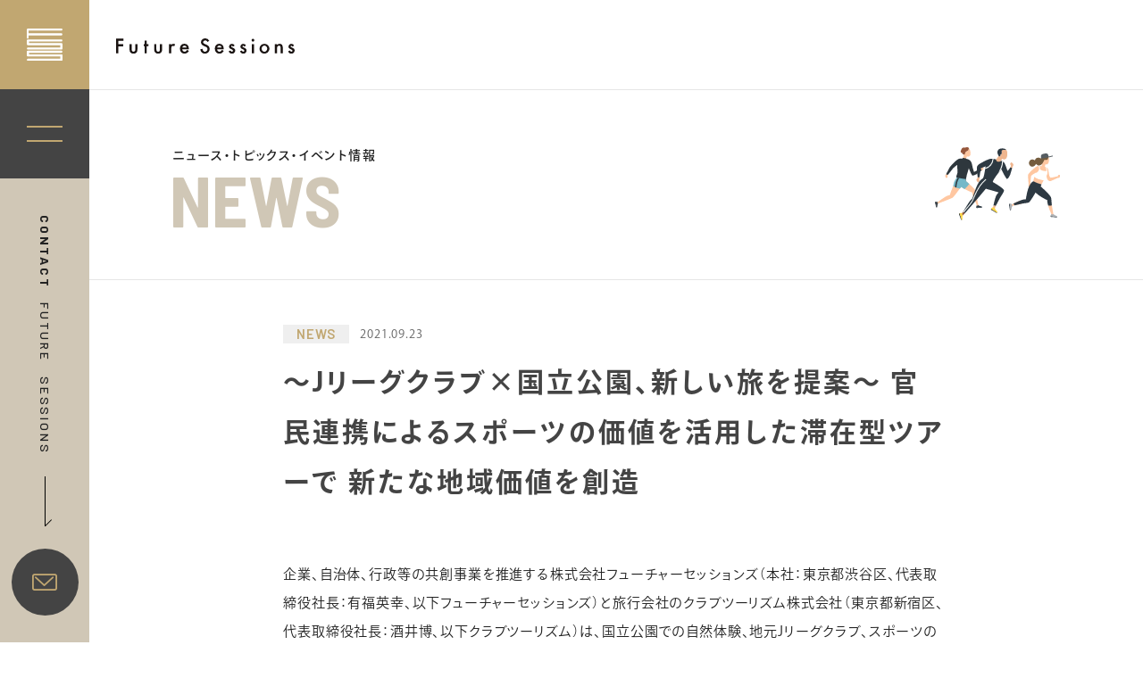

--- FILE ---
content_type: text/html; charset=UTF-8
request_url: https://www.futuresessions.com/news/20015/
body_size: 10725
content:
<!DOCTYPE html>
<html lang="ja">
<head>
  <!-- Google Tag Manager -->
<script>(function(w,d,s,l,i){w[l]=w[l]||[];w[l].push({'gtm.start':
new Date().getTime(),event:'gtm.js'});var f=d.getElementsByTagName(s)[0],
j=d.createElement(s),dl=l!='dataLayer'?'&l='+l:'';j.async=true;j.src=
'https://www.googletagmanager.com/gtm.js?id='+i+dl;f.parentNode.insertBefore(j,f);
})(window,document,'script','dataLayer','GTM-TJKS6DW');</script>
<!-- End Google Tag Manager -->
  <meta charset="UTF-8">
  <meta name="viewport" content="width=device-width,initial-scale=1">
  <meta name="format-detection" content="telephone=no">
  <link rel="stylesheet" href="/assets/css/common.css">
<script>
  (function(d) {
    var config = {
      kitId: 'lxk7zvj',
      scriptTimeout: 3000,
      async: true
    },
    h=d.documentElement,t=setTimeout(function(){h.className=h.className.replace(/\bwf-loading\b/g,"")+" wf-inactive";},config.scriptTimeout),tk=d.createElement("script"),f=false,s=d.getElementsByTagName("script")[0],a;h.className+=" wf-loading";tk.src='https://use.typekit.net/'+config.kitId+'.js';tk.async=true;tk.onload=tk.onreadystatechange=function(){a=this.readyState;if(f||a&&a!="complete"&&a!="loaded")return;f=true;clearTimeout(t);try{Typekit.load(config)}catch(e){}};s.parentNode.insertBefore(tk,s)
  })(document);
</script>

<script src="//kitchen.juicer.cc/?color=GdIgBM9YsGM=" async></script>
  	<style>img:is([sizes="auto" i], [sizes^="auto," i]) { contain-intrinsic-size: 3000px 1500px }</style>
	
		<!-- All in One SEO 4.9.3 - aioseo.com -->
		<title>〜Jリーグクラブ×国立公園、新しい旅を提案〜 官民連携によるスポーツの価値を活用した滞在型ツアーで 新たな地域価値を創造 | ニュース | 株式会社フューチャーセッションズ</title>
	<meta name="description" content="企業、自治体、行政等の共創事業を推進する株式会社フューチャーセッションズ（本社：東京都渋⾕区、代表取締役社⻑：" />
	<meta name="robots" content="max-image-preview:large" />
	<meta name="author" content="arifuku"/>
	<link rel="canonical" href="https://www.futuresessions.com/news/20015/" />
	<meta name="generator" content="All in One SEO (AIOSEO) 4.9.3" />
		<meta property="og:locale" content="ja_JP" />
		<meta property="og:site_name" content="株式会社フューチャーセッションズ" />
		<meta property="og:type" content="article" />
		<meta property="og:title" content="〜Jリーグクラブ×国立公園、新しい旅を提案〜 官民連携によるスポーツの価値を活用した滞在型ツアーで 新たな地域価値を創造 | ニュース | 株式会社フューチャーセッションズ" />
		<meta property="og:description" content="企業、自治体、行政等の共創事業を推進する株式会社フューチャーセッションズ（本社：東京都渋⾕区、代表取締役社⻑：" />
		<meta property="og:url" content="https://www.futuresessions.com/news/20015/" />
		<meta property="og:image" content="https://www.futuresessions.com/wp/wp-content/uploads/2021/09/064cdecb41bdfba7d8a5cb341ca1a45b.jpeg" />
		<meta property="og:image:secure_url" content="https://www.futuresessions.com/wp/wp-content/uploads/2021/09/064cdecb41bdfba7d8a5cb341ca1a45b.jpeg" />
		<meta property="og:image:width" content="320" />
		<meta property="og:image:height" content="180" />
		<meta property="article:published_time" content="2021-09-23T02:43:33+00:00" />
		<meta property="article:modified_time" content="2021-09-27T00:49:51+00:00" />
		<meta name="twitter:card" content="summary_large_image" />
		<meta name="twitter:title" content="〜Jリーグクラブ×国立公園、新しい旅を提案〜 官民連携によるスポーツの価値を活用した滞在型ツアーで 新たな地域価値を創造 | ニュース | 株式会社フューチャーセッションズ" />
		<meta name="twitter:description" content="企業、自治体、行政等の共創事業を推進する株式会社フューチャーセッションズ（本社：東京都渋⾕区、代表取締役社⻑：" />
		<meta name="twitter:image" content="https://www.futuresessions.com/wp/wp-content/uploads/2021/09/064cdecb41bdfba7d8a5cb341ca1a45b.jpeg" />
		<script type="application/ld+json" class="aioseo-schema">
			{"@context":"https:\/\/schema.org","@graph":[{"@type":"BlogPosting","@id":"https:\/\/www.futuresessions.com\/news\/20015\/#blogposting","name":"\u301cJ\u30ea\u30fc\u30b0\u30af\u30e9\u30d6\u00d7\u56fd\u7acb\u516c\u5712\u3001\u65b0\u3057\u3044\u65c5\u3092\u63d0\u6848\u301c \u5b98\u6c11\u9023\u643a\u306b\u3088\u308b\u30b9\u30dd\u30fc\u30c4\u306e\u4fa1\u5024\u3092\u6d3b\u7528\u3057\u305f\u6ede\u5728\u578b\u30c4\u30a2\u30fc\u3067 \u65b0\u305f\u306a\u5730\u57df\u4fa1\u5024\u3092\u5275\u9020 | \u30cb\u30e5\u30fc\u30b9 | \u682a\u5f0f\u4f1a\u793e\u30d5\u30e5\u30fc\u30c1\u30e3\u30fc\u30bb\u30c3\u30b7\u30e7\u30f3\u30ba","headline":"\u301cJ\u30ea\u30fc\u30b0\u30af\u30e9\u30d6\u00d7\u56fd\u7acb\u516c\u5712\u3001\u65b0\u3057\u3044\u65c5\u3092\u63d0\u6848\u301c \u5b98\u6c11\u9023\u643a\u306b\u3088\u308b\u30b9\u30dd\u30fc\u30c4\u306e\u4fa1\u5024\u3092\u6d3b\u7528\u3057\u305f\u6ede\u5728\u578b\u30c4\u30a2\u30fc\u3067 \u65b0\u305f\u306a\u5730\u57df\u4fa1\u5024\u3092\u5275\u9020","author":{"@id":"https:\/\/www.futuresessions.com\/news\/author\/arifuku\/#author"},"publisher":{"@id":"https:\/\/www.futuresessions.com\/#organization"},"image":{"@type":"ImageObject","url":"https:\/\/www.futuresessions.com\/wp\/wp-content\/uploads\/2021\/09\/064cdecb41bdfba7d8a5cb341ca1a45b.jpeg","width":320,"height":180},"datePublished":"2021-09-23T11:43:33+09:00","dateModified":"2021-09-27T09:49:51+09:00","inLanguage":"ja","mainEntityOfPage":{"@id":"https:\/\/www.futuresessions.com\/news\/20015\/#webpage"},"isPartOf":{"@id":"https:\/\/www.futuresessions.com\/news\/20015\/#webpage"},"articleSection":"\u30cb\u30e5\u30fc\u30b9, \u30b9\u30dd\u30fc\u30c4"},{"@type":"BreadcrumbList","@id":"https:\/\/www.futuresessions.com\/news\/20015\/#breadcrumblist","itemListElement":[{"@type":"ListItem","@id":"https:\/\/www.futuresessions.com#listItem","position":1,"name":"\u30db\u30fc\u30e0","item":"https:\/\/www.futuresessions.com","nextItem":{"@type":"ListItem","@id":"https:\/\/www.futuresessions.com\/news\/category\/news\/#listItem","name":"\u30cb\u30e5\u30fc\u30b9"}},{"@type":"ListItem","@id":"https:\/\/www.futuresessions.com\/news\/category\/news\/#listItem","position":2,"name":"\u30cb\u30e5\u30fc\u30b9","item":"https:\/\/www.futuresessions.com\/news\/category\/news\/","nextItem":{"@type":"ListItem","@id":"https:\/\/www.futuresessions.com\/news\/20015\/#listItem","name":"\u301cJ\u30ea\u30fc\u30b0\u30af\u30e9\u30d6\u00d7\u56fd\u7acb\u516c\u5712\u3001\u65b0\u3057\u3044\u65c5\u3092\u63d0\u6848\u301c \u5b98\u6c11\u9023\u643a\u306b\u3088\u308b\u30b9\u30dd\u30fc\u30c4\u306e\u4fa1\u5024\u3092\u6d3b\u7528\u3057\u305f\u6ede\u5728\u578b\u30c4\u30a2\u30fc\u3067 \u65b0\u305f\u306a\u5730\u57df\u4fa1\u5024\u3092\u5275\u9020"},"previousItem":{"@type":"ListItem","@id":"https:\/\/www.futuresessions.com#listItem","name":"\u30db\u30fc\u30e0"}},{"@type":"ListItem","@id":"https:\/\/www.futuresessions.com\/news\/20015\/#listItem","position":3,"name":"\u301cJ\u30ea\u30fc\u30b0\u30af\u30e9\u30d6\u00d7\u56fd\u7acb\u516c\u5712\u3001\u65b0\u3057\u3044\u65c5\u3092\u63d0\u6848\u301c \u5b98\u6c11\u9023\u643a\u306b\u3088\u308b\u30b9\u30dd\u30fc\u30c4\u306e\u4fa1\u5024\u3092\u6d3b\u7528\u3057\u305f\u6ede\u5728\u578b\u30c4\u30a2\u30fc\u3067 \u65b0\u305f\u306a\u5730\u57df\u4fa1\u5024\u3092\u5275\u9020","previousItem":{"@type":"ListItem","@id":"https:\/\/www.futuresessions.com\/news\/category\/news\/#listItem","name":"\u30cb\u30e5\u30fc\u30b9"}}]},{"@type":"Organization","@id":"https:\/\/www.futuresessions.com\/#organization","name":"\u682a\u5f0f\u4f1a\u793e\u30d5\u30e5\u30fc\u30c1\u30e3\u30fc\u30bb\u30c3\u30b7\u30e7\u30f3\u30ba","url":"https:\/\/www.futuresessions.com\/"},{"@type":"Person","@id":"https:\/\/www.futuresessions.com\/news\/author\/arifuku\/#author","url":"https:\/\/www.futuresessions.com\/news\/author\/arifuku\/","name":"arifuku"},{"@type":"WebPage","@id":"https:\/\/www.futuresessions.com\/news\/20015\/#webpage","url":"https:\/\/www.futuresessions.com\/news\/20015\/","name":"\u301cJ\u30ea\u30fc\u30b0\u30af\u30e9\u30d6\u00d7\u56fd\u7acb\u516c\u5712\u3001\u65b0\u3057\u3044\u65c5\u3092\u63d0\u6848\u301c \u5b98\u6c11\u9023\u643a\u306b\u3088\u308b\u30b9\u30dd\u30fc\u30c4\u306e\u4fa1\u5024\u3092\u6d3b\u7528\u3057\u305f\u6ede\u5728\u578b\u30c4\u30a2\u30fc\u3067 \u65b0\u305f\u306a\u5730\u57df\u4fa1\u5024\u3092\u5275\u9020 | \u30cb\u30e5\u30fc\u30b9 | \u682a\u5f0f\u4f1a\u793e\u30d5\u30e5\u30fc\u30c1\u30e3\u30fc\u30bb\u30c3\u30b7\u30e7\u30f3\u30ba","description":"\u4f01\u696d\u3001\u81ea\u6cbb\u4f53\u3001\u884c\u653f\u7b49\u306e\u5171\u5275\u4e8b\u696d\u3092\u63a8\u9032\u3059\u308b\u682a\u5f0f\u4f1a\u793e\u30d5\u30e5\u30fc\u30c1\u30e3\u30fc\u30bb\u30c3\u30b7\u30e7\u30f3\u30ba\uff08\u672c\u793e\uff1a\u6771\u4eac\u90fd\u6e0b\u2f95\u533a\u3001\u4ee3\u8868\u53d6\u7de0\u5f79\u793e\u2ed1\uff1a","inLanguage":"ja","isPartOf":{"@id":"https:\/\/www.futuresessions.com\/#website"},"breadcrumb":{"@id":"https:\/\/www.futuresessions.com\/news\/20015\/#breadcrumblist"},"author":{"@id":"https:\/\/www.futuresessions.com\/news\/author\/arifuku\/#author"},"creator":{"@id":"https:\/\/www.futuresessions.com\/news\/author\/arifuku\/#author"},"image":{"@type":"ImageObject","url":"https:\/\/www.futuresessions.com\/wp\/wp-content\/uploads\/2021\/09\/064cdecb41bdfba7d8a5cb341ca1a45b.jpeg","@id":"https:\/\/www.futuresessions.com\/news\/20015\/#mainImage","width":320,"height":180},"primaryImageOfPage":{"@id":"https:\/\/www.futuresessions.com\/news\/20015\/#mainImage"},"datePublished":"2021-09-23T11:43:33+09:00","dateModified":"2021-09-27T09:49:51+09:00"},{"@type":"WebSite","@id":"https:\/\/www.futuresessions.com\/#website","url":"https:\/\/www.futuresessions.com\/","name":"\u682a\u5f0f\u4f1a\u793e\u30d5\u30e5\u30fc\u30c1\u30e3\u30fc\u30bb\u30c3\u30b7\u30e7\u30f3\u30ba","inLanguage":"ja","publisher":{"@id":"https:\/\/www.futuresessions.com\/#organization"}}]}
		</script>
		<!-- All in One SEO -->

<link rel='stylesheet' id='aioseo/css/src/vue/standalone/blocks/table-of-contents/global.scss-css' href='https://www.futuresessions.com/wp/wp-content/plugins/all-in-one-seo-pack/dist/Lite/assets/css/table-of-contents/global.e90f6d47.css?ver=4.9.3' type='text/css' media='all' />
<style id='classic-theme-styles-inline-css' type='text/css'>
/*! This file is auto-generated */
.wp-block-button__link{color:#fff;background-color:#32373c;border-radius:9999px;box-shadow:none;text-decoration:none;padding:calc(.667em + 2px) calc(1.333em + 2px);font-size:1.125em}.wp-block-file__button{background:#32373c;color:#fff;text-decoration:none}
</style>
<link rel='stylesheet' id='contact-form-7-css' href='https://www.futuresessions.com/wp/wp-content/plugins/contact-form-7/includes/css/styles.css?ver=6.1.4' type='text/css' media='all' />
</head>
<body ontouchstart="" class="post-template-default single single-post postid-20015 single-format-standard">
  <!-- Google Tag Manager (noscript) -->
<noscript><iframe src="https://www.googletagmanager.com/ns.html?id=GTM-TJKS6DW"
height="0" width="0" style="display:none;visibility:hidden"></iframe></noscript>
<!-- End Google Tag Manager (noscript) -->
  <div class="l-wrapper is-header-border is-news">
    <div class="l-wrapper__item1">
      <header class="l-header">
  <div class="l-header__fss">
    <div class="p-header-fss">
      <a href="/">
        <img src="/assets/img/common/logo_future_sessions_02.svg" alt="Future Sessions">
      </a>
    </div>
  </div>

  <div class="l-header__floating">
    <div class="p-header-logo">
      <a href="/">
        <div class="__bg-swipe"></div>
        <img src="/assets/img/common/logo_future_sessions_01.svg" alt="Future Sessions">
      </a>
    </div>

    <div class="p-header-trigger" id="js-header-trigger-open">
      <div class="__bg-swipe"></div>
      <span></span>
      <span></span>
    </div>

    <div class="p-header-contact">
      <a href="/contact/">
        <div class="p-header-contact__ttl">
          <span>CONTACT</span>
          <span>FUTURE</span>
          <span>SESSIONS</span>
        </div>
        <div class="p-header-contact__line"></div>
        <div class="p-header-contact__circle">
          <i class="fss-icon--mail"></i>
        </div>
      </a>
    </div>
  </div>
  
  <div class="l-header__gnav" id="js-header-trigger-target">
    <div class="l-header__menu">
      <div class="l-header__item1">
        <div class="p-gnav-menu">
          <div class="p-gnav-menu__trigger">
            <div class="c-gnav-trigger" id="js-header-trigger-close">
              <span></span>
              <span></span>
            </div>
          </div>

          <nav>
            <ul class="c-gnav1">
              <li>
                <a href="/about/">
                  <span class="c-gnav1__en">ABOUT</span>
                  <span class="c-gnav1__ja">私たちについて</span>
                </a>
              </li>
              <li>
                <a href="/connect/">
                  <span class="c-gnav1__en">CONNECT</span>
                  <span class="c-gnav1__ja">提供価値</span>
                </a>
              </li>
              <li>
                <a href="/projects/">
                  <span class="c-gnav1__en">PROJECTS</span>
                  <span class="c-gnav1__ja">プロジェクト事例</span>
                </a>
              </li>
            </ul>

            <ul class="c-gnav2">
              <li>
                <a href="/news/">
                  <span class="c-gnav2__en">NEWS</span>
                  <span class="c-gnav2__ja">ニュース</span>
                </a>
              </li>
              <li>
                <a href="/company/">
                  <span class="c-gnav2__en">COMPANY</span>
                  <span class="c-gnav2__ja">会社情報</span>
                </a>
              </li>
              <li>
                <a href="/recruit/">
                  <span class="c-gnav2__en">RECRUIT</span>
                  <span class="c-gnav2__ja">採用情報</span>
                </a>
              </li>
              <li>
                <a href="/10futures/">
                  <span class="c-gnav2__en">10 Futures</span>
                  <span class="c-gnav2__ja">10周年特別コンテンツ</span>
                </a>
              </li>
            </ul>
          </nav>
        </div>
      </div>

      <div class="l-header__item2">
        <div class="p-gnav-contact">
          <div class="p-gnav-contact__head">
            <p class="p-gnav-contact__ttl">CONTACT</p>
            <p class="p-gnav-contact__txt">案件のご相談、採用、取材に関することなど、お気軽にご連絡ください。直接のご訪問が難しい場合は、オンラインでのご相談も承っております。</p>
            <div class="p-gnav-contact__inquiry">
              <div class="c-button2">
                <a href="/contact/">
                  <div class="__bg-swipe"></div>
                  <span class="c-button2__txt">お問い合わせ/オンライン相談</span>
                  <span class="c-button2__line"></span>
                </a>
              </div>
            </div>
          </div>
          <div class="p-gnav-contact__bottom">
            <div class="p-gnav-contact__bottom-btn">
              <a href="/request/" class="is-document-request">
                <div class="__bg-swipe"></div>
                <i class="fss-icon--file"></i>
                <span>資料請求</span>
              </a>
            </div>
            <div class="p-gnav-contact__bottom-btn">
              <a href="/contact/#faq">
                <div class="__bg-swipe"></div>
                <i class="fss-icon--faq"></i>
                <span>よくあるご質問</span>
              </a>
            </div>
          </div>
        </div>
      </div>
      
      <div class="l-header__item3">
        <div class="p-gnav-company">
          <p class="p-gnav-company__ttl">FUTURE SESSIONS</p>
          <address class="p-gnav-company__address">
            渋谷本社・渋谷 if space<br>
            〒150-0001 東京都渋谷区神宮前2-33-12 ビラビアンカ202号室<br>
            JR山手線 原宿駅 徒歩9分<br>
            副都心線 北参道駅 徒歩8分
          </address>
          <div class="p-gnav-company__link">
            <p class="c-link-en"><a href="https://www.google.co.jp/maps/place/%E3%80%92150-0001+%E6%9D%B1%E4%BA%AC%E9%83%BD%E6%B8%8B%E8%B0%B7%E5%8C%BA%E7%A5%9E%E5%AE%AE%E5%89%8D%EF%BC%92%E4%B8%81%E7%9B%AE%EF%BC%93%EF%BC%93%E2%88%92%EF%BC%91%EF%BC%92/@35.673484,139.7058733,17z/data=!3m1!4b1!4m5!3m4!1s0x60188cbcee7e616b:0x8dc65d4f088741fb!8m2!3d35.6734797!4d139.708062" target="_blank">Google MAP</a></p>
          </div>
        </div>
      </div>
    </div>
  </div>
</header>    </div>
    
    <div class="l-wrapper__item2">

      <main class="l-main">
        <div class="l-content">

          <div class="p-entry">
            <div class="p-entry__head is-waypoint">
              <div class="c-headline">
                <div class="c-headline__head">
                  <div class="c-headline__ttl">
                    <span class="c-headline__ja">ニュース・トピックス・イベント情報</span>
                    <span class="c-headline__en">NEWS</span>
                  </div>
                </div>
                <div class="c-headline__illust">
                  <img src="/assets/img/common/illust_news_01.svg" alt="">
                </div>
              </div>
            </div>
            
            <div class="p-entry__body is-waypoint">
                                          <div class="p-entry-content" id="js-scrolled-for-sns">
                  <div class="c-news-headinfo">
                    <p class="c-news-headinfo__tag"><span>NEWS</span></p>
                    <p class="c-news-headinfo__date">2021.09.23</p>
                  </div>
          
                  <h1>〜Jリーグクラブ×国立公園、新しい旅を提案〜 官民連携によるスポーツの価値を活用した滞在型ツアーで 新たな地域価値を創造</h1>
                  <p>企業、自治体、行政等の共創事業を推進する株式会社フューチャーセッションズ（本社：東京都渋⾕区、代表取締役社⻑：有福英幸、以下フューチャーセッションズ）と旅行会社のクラブツーリズム株式会社（東京都新宿区、代表取締役社長：酒井博、以下クラブツーリズム）は、国立公園での自然体験、地元Jリーグクラブ、スポーツの価値を活用した新しいツーリズム企画の実施に取り組みます。</p>
<p>今回のプロジェクトは環境省 による「国立・国定公園での滞在型ツアー推進事業」の一環で、新型コロナウイルスの感染拡大の影響を受けている地域経済の再活性化に寄与することを目的として、クラブツーリズムとフューチャーセッションズの両社と地域に根ざしたホームタウン活動を継続して実施しているJリーグクラブが、地域の国立公園をフィールドに、サッカー×自然体験のアクティビティを融合した新しいツアーを企画してまいります。</p>
<p>今回は鳥取県を本拠地とするJリーグクラブ「ガイナーレ鳥取」（運営法人：株式会社SC鳥取）、長野県を本拠地とするJリーグクラブ「松本山雅FC」（運営法人：株式会社松本山雅）と共に２つのエリアにてモニターツアーを実施いたします。</p>
<p><strong>（１）【鳥取県在住限定】</strong><br />
<strong>“みんなで創る”「復活！公園遊び」IN大山隠岐国立公園モニターツアー 2日間　（コース番号：D4698-988）</strong></p>
<p><img fetchpriority="high" decoding="async" class="aligncenter size-full wp-image-20077" src="https://www.futuresessions.com/wp/wp-content/uploads/2021/09/8c6ace915be1f3df6716e3cbb672a5da.jpg" alt="" width="960" height="540" srcset="https://www.futuresessions.com/wp/wp-content/uploads/2021/09/8c6ace915be1f3df6716e3cbb672a5da.jpg 960w, https://www.futuresessions.com/wp/wp-content/uploads/2021/09/8c6ace915be1f3df6716e3cbb672a5da-300x169.jpg 300w, https://www.futuresessions.com/wp/wp-content/uploads/2021/09/8c6ace915be1f3df6716e3cbb672a5da-768x432.jpg 768w" sizes="(max-width: 960px) 100vw, 960px" /></p>
<p>Jリーグクラブ「ガイナーレ鳥取」は、ホームタウン活動の一つとして、選手やスタッフが子どもたちと一緒に「復活！公園遊び」に取り組んでいます。昔懐かしい遊びや体を使った様々な遊びなどを通して、子どもたちに外で遊ぶこと、仲間と楽しく過ごすことの大切さを経験してもらい、スポーツの本質的な“楽しさ”を感じてもらうことを目的にしています。</p>
<p>今回のツアー企画では、地元のシンボルでもある、日本を代表する傑出した山岳景観が望める「大山隠岐国立公園」をフィールドに、ガイナーレ鳥取の「復活！公園遊び」を生かした自然体験のアクティビティが満載の一泊二日のツアー企画です。<br />
また、モニター参加者の皆様には、事前のオンラインミーティングにもご参加いただき、ガイナーレ鳥取や大山隠岐国立公園について事前に学んで頂いたり、現地で行うアクティビティのアイデアを話し合ったりする機会を設けております。</p>
<p>＜1日目＞2021年10月23日(土)<br />
米子チュウブYAJINスタジアム集合→大山隠岐国立公園。ガイナーレ鳥取と共に、木谷沢渓流散策、鍵掛峠からの絶景など、国立公園エリアの自然を楽しむ。午後は「復活！公園遊び」で汗を流し、夜は地産の食材を使ったBBQや星空鑑賞など。</p>
<p>＜2日目＞2021年10月24日(日)<br />
事前オンラインミーティングで参加者の皆様と考えたアクティビティを実施。ガイナーレ鳥取×大山ならではの体験を楽しもう。</p>
<p>モニターツアー参加者を対象に、事前オンラインミーティングを実施します。<br />
・第1回：9月27日（月）テーマ「ガイナーレ鳥取のこと、大山隠岐国立公園のことを知る・学ぶ」<br />
・第2回：10月4日（月）テーマ「ガイナーレ鳥取×大山隠岐国立公園を盛り上げる！」<br />
（参考）ツアー概要：<a href="https://bit.ly/3Aif1mD" target="_blank" rel="noopener">https://bit.ly/3Aif1mD</a><br />
※本モニターツアーの参加者募集は終了しています</p>
<p>&nbsp;</p>
<p><strong>（２）【長野県在住限定】松本山雅FC×中部山岳国立公園　</strong><br />
<strong>みんなで創る”国立公園スタジアムモニターツアーIN乗鞍高原　2日間　（コース番号：D4699-988）</strong></p>
<p><img decoding="async" class="aligncenter size-full wp-image-20078" src="https://www.futuresessions.com/wp/wp-content/uploads/2021/09/050aaea23039dced4b42bac3ba930b97.jpg" alt="" width="960" height="540" srcset="https://www.futuresessions.com/wp/wp-content/uploads/2021/09/050aaea23039dced4b42bac3ba930b97.jpg 960w, https://www.futuresessions.com/wp/wp-content/uploads/2021/09/050aaea23039dced4b42bac3ba930b97-300x169.jpg 300w, https://www.futuresessions.com/wp/wp-content/uploads/2021/09/050aaea23039dced4b42bac3ba930b97-768x432.jpg 768w" sizes="(max-width: 960px) 100vw, 960px" /></p>
<p>Jリーグクラブ「松本山雅FC」と環境省「中部山岳国立公園」は2020年12月、パートナーシップを締結し、中部山岳国立公園の美しい景観とそこに滞在する魅力を発信し、自然環境の保全、利用の推進、利用者の自然環境の保全への理解促進など、持続可能な地域づくりにつなげることを目的とした活動に取り組んでいます。</p>
<p>中部山岳国立公園は人気の自然観光地として知られるエリアを多く有しています。国立公園の脱炭素化に向けた「ゼロカーボンパーク」の第1号にも選ばれた乗鞍高原エリアをはじめ、上高地、立山室堂エリアなど山岳高地のリゾートエリアとしても知られています。様々な官民連携の取り組みを進めるこの地域で、地元のJリーグクラブ松本山雅FCとの取り組みで、中部山岳国立公園の魅力を新たな切り口で発信していきます。</p>
<p>＜1日目＞2021年11月6日(土)<br />
松本山雅FC発祥の地である松本市内の喫茶山雅に集合→乗鞍高原・乗鞍BASE。国立公園内で松本山雅FC主催のボールゲームアクティビティを実施。乗鞍高原・休暇村乗鞍高原泊。夜は星空鑑賞や松本山雅FCと自然を知るワークショップを開催。</p>
<p>＜2日目＞2021年11月7日(日)<br />
自然ガイド同行で国立公園・乗鞍高原の自然ウォーキングを開催。松本・サンプロアルウィンスタジアムにて松本山雅FCの試合を観戦。地域のスタジアムグルメなどもご賞味。終了後にはスタジアムにて解散式を実施。</p>
<p>モニターツアー参加者を対象に、事前オンラインミーティングを実施します。<br />
第１回： 9月28日（火）テーマ「松本山雅FCのこと、中部山岳国立公園のことを知る・学ぶ」<br />
第２回 ：10月7日（木）テーマ「松本山雅FC×中部山岳国立公園を盛り上げる！」<br />
（参考）ツアー概要：<a href="https://bit.ly/2XoGo01" target="_blank" rel="noopener">https://bit.ly/2XoGo01</a><br />
※本モニターツアーの参加者募集は終了しています</p>
<p>◆ツアーに関するお問合せ先<br />
クラブツーリズム株式会社　広報担当：横畠 麻実、青木 之<br />
TEL：03-5323-6875 （月～金9：15～17：30・土日祝除く）<br />
FAX：03-3342-4445<br />
E-Mail：ctpr@club-tourism.co.jp<br />
所在地：〒160-8308 東京都新宿区西新宿 6-3-1 新宿アイランドウイング<br />
<a href="http://www.club-tourism.co.jp" target="_blank" rel="noopener">http://www.club-tourism.co.jp</a></p>
<p>&lt;Future Sessions SPORTS TEAM&gt;<br />
スポーツには、人を楽しませ、人を勇気づけ、そして人と人とを結びつける力があります。その価値をどうやって取り入れ、新たな価値を生み出せるか？ 私たちは、スポーツを使った共創戦略づくりから、組織変容、新規ビジネスやプロモーションなどの施策展開、実行後のアセスメントまで、プロジェクトに伴走しながら、描きたい未来の実現を支援します。</p>
<p>スポーツチームの取り組み事例：<br />
<a href="https://www.futuresessions.com/team/sports/" target="_blank" rel="noopener">https://www.futuresessions.com/team/sports/</a></p>

                  
                  
                                    <div class="p-cta is-waypoint">
                    <div class="c-cta">
                      <div class="c-cta__illust">
                        <img src="/assets/img/common/illust_cta_01.svg" alt="">
                      </div>
                      <div class="c-cta__inner">
                        <div class="c-cta__ttl">
                          <h4 class=c-hd3>フューチャーセッションズへのお問い合わせ</h4>
                        </div>
                        <p class="c-cta__txt">案件のご相談、採用、取材に関することなど、お気軽にご連絡ください。直接のご訪問が難しい場合は、オンラインでのご相談も承っております。</p>
                        <div class="c-cta__btn">
                          <div class="c-button1">
                            <a href="/contact/">
                              <div class="__bg-swipe"></div>
                              <span class="c-button1__txt">お問い合わせ</span>
                              <span class="c-button1__line"></span>
                            </a>
                          </div>
                        </div>
                      </div>
                    </div>
                  </div>
                  
                </div>
                                      </div>
          </div>

          <div class="p-entry-bottom-nav is-waypoint">
            <div class="c-entry-nav">
              <div class="c-entry-nav__prev">
                <a href="https://www.futuresessions.com/news/19490/" rel="prev"><div class="__bg-swipe"></div><span class="c-entry-nav__txt">PREV</span><span class="c-entry-nav__prev-line"></span></a>              </div>
              <div class="c-entry-nav__index">
                <a href="/news/">
                  <div class="__bg-swipe"></div>
                  <span class="c-entry-nav__txt">NEWS INDEX</span>
                </a>
              </div>
              <div class="c-entry-nav__next">
                <a href="https://www.futuresessions.com/news/20530/" rel="next"><div class="__bg-swipe"></div><span class="c-entry-nav__txt">NEXT</span><span class="c-entry-nav__next-line"></span></a>              </div>
            </div>
          </div>
        </div>
      </main>
      
      <div class="l-footer__sns">
  <div class="p-sns">
    <div class="p-sns__facebook">
      <a href="http://www.facebook.com/share.php?u=https://www.futuresessions.com/news/20015/" rel="nofollow noopener" target="_blank"><i class="fss-icon--facebook _facebook"></i></a>
      <!-- <a href="" rel="nofollow noopener" target="_blank" id="js-share_facebook"><i class="fss-icon--facebook _facebook"></i></a> -->
    </div>
    <div class="p-sns__twitter">
      <a href="https://twitter.com/share?url=https://www.futuresessions.com/news/20015/&text=〜Jリーグクラブ×国立公園、新しい旅を提案〜 官民連携によるスポーツの価値を活用した滞在型ツアーで 新たな地域価値を創造" rel="nofollow noopener" target="_blank"><i class="fss-icon--twitter _twitter"></i></a>
      <!-- <a href="" rel="nofollow noopener" target="_blank" id="js-share_twitter"><i class="fss-icon--twitter _twitter"></i></a> -->
    </div>
  </div>
</div>

<!-- <script>
  const share_url = encodeURIComponent(location.href);
  const share_title = encodeURIComponent(document.title);

  const share_facebook = document.getElementById('js-share_facebook');
  console.log('share_facebook: ', share_facebook );
  share_facebook.setAttribute (
    'href',
    'http://www.facebook.com/share.php?u=' + share_url
  );

  const share_twitter = document.getElementById('js-share_twitter');
  share_twitter.setAttribute(
    'href',
    'https://twitter.com/share?url=' + share_url + '&text=' + share_title
  );
</script> -->      <footer class="l-footer">
  <div class="l-footer__item1">
    <div class="p-footer-contact">
      <a href="/contact/">
        <div class="__bg-swipe"></div>
        <p class="p-footer-contact__ttl">CONTACT</p>
        <p class="p-footer-contact__subttl">お問い合わせ/オンライン相談</p>
        <p class="p-footer-contact__txt">案件のご相談、採用、取材に関することなど、お気軽にご連絡ください。直接のご訪問が難しい場合は、オンラインでのご相談も承っております。</p>
      </a>
    </div>
  </div>

  <div class="l-footer__item2">
    <div class="p-footer-buttons">
      <div class="p-footer-buttons__btn">
        <a href="/request/" class="is-document-request">
          <div class="__bg-swipe"></div>
          <i class="fss-icon--file"></i>
          <span>資料請求</span>
        </a>
      </div>

      <div class="p-footer-buttons__btn">
        <a href="/contact/#faq">
          <div class="__bg-swipe"></div>
          <i class="fss-icon--faq"></i>
          <span>よくあるご質問</span>
        </a>
      </div>
    </div>
  </div>

  <div class="l-footer__item3">
    <div class="p-footer-company">
      <p class="p-footer-company__ttl">FUTURE SESSIONS</p>
      <address class="p-footer-company__address">
        渋谷本社・渋谷 if space<br>
        〒150-0001 東京都渋谷区神宮前2-33-12 ビラビアンカ202号室<br><br>
        JR山手線 原宿駅 徒歩9分<br>
        副都心線 北参道駅 徒歩8分
      </address>
      <div class="p-footer-company__link">
        <div class=c-link-en>
          <a href="https://www.google.co.jp/maps/place/%E3%80%92150-0001+%E6%9D%B1%E4%BA%AC%E9%83%BD%E6%B8%8B%E8%B0%B7%E5%8C%BA%E7%A5%9E%E5%AE%AE%E5%89%8D%EF%BC%92%E4%B8%81%E7%9B%AE%EF%BC%93%EF%BC%93%E2%88%92%EF%BC%91%EF%BC%92/@35.673484,139.7058733,17z/data=!3m1!4b1!4m5!3m4!1s0x60188cbcee7e616b:0x8dc65d4f088741fb!8m2!3d35.6734797!4d139.708062" target="_blank">Google MAP</a>
        </div>
      </div>
    </div>
  </div>

  <div class="l-footer__item4">
    <div class="p-footer-map">
      <iframe src="https://www.google.com/maps/embed?pb=!1m18!1m12!1m3!1d3241.1430436713763!2d139.70587331525851!3d35.67347968019616!2m3!1f0!2f0!3f0!3m2!1i1024!2i768!4f13.1!3m3!1m2!1s0x60188cbcee7e616b%3A0x8dc65d4f088741fb!2z44CSMTUwLTAwMDEg5p2x5Lqs6YO95riL6LC35Yy656We5a6u5YmN77yS5LiB55uu77yT77yT4oiS77yR77yS!5e0!3m2!1sja!2sjp!4v1625105597031!5m2!1sja!2sjp" width="800" height="500" style="border:0;" allowfullscreen="" loading="lazy"></iframe>
    </div>
  </div>

  <div class="l-footer__item5">
    <div class="p-footer-info">
      <ul class="p-footer-info__sns">
        <li><a href="https://www.facebook.com/futuresessions/" rel="nofollow noopener" target="_blank"><i class="fss-icon--facebook _facebook"></i></a></li>
        <li><a href="https://twitter.com/FutureSessions" rel="nofollow noopener" target="_blank"><i class="fss-icon--twitter _twitter"></i></a></li>
      </ul>
      <p class="p-footer-info__privacy"><a href="/privacypolicy/">PRIVACY POLICY</a></p>
      <p class="p-footer-info__copyright"><small>© Future Sessions, inc.</small></p>
    </div>
  </div>

  <div class="l-footer__pagetop">
    <div class="p-footer-pagetop">
      <a href="#pagetop" class="is-smooth-scroll">
        <i class="fss-icon--arw2"></i>
      </a>
    </div>
  </div>
</footer>
    </div>
  </div>

  <script src="/assets/js/all.js"></script>
<script type="text/javascript" src="https://www.futuresessions.com/wp/wp-includes/js/dist/hooks.min.js?ver=4d63a3d491d11ffd8ac6" id="wp-hooks-js"></script>
<script type="text/javascript" src="https://www.futuresessions.com/wp/wp-includes/js/dist/i18n.min.js?ver=5e580eb46a90c2b997e6" id="wp-i18n-js"></script>
<script type="text/javascript" id="wp-i18n-js-after">
/* <![CDATA[ */
wp.i18n.setLocaleData( { 'text direction\u0004ltr': [ 'ltr' ] } );
/* ]]> */
</script>
<script type="text/javascript" src="https://www.futuresessions.com/wp/wp-content/plugins/contact-form-7/includes/swv/js/index.js?ver=6.1.4" id="swv-js"></script>
<script type="text/javascript" id="contact-form-7-js-translations">
/* <![CDATA[ */
( function( domain, translations ) {
	var localeData = translations.locale_data[ domain ] || translations.locale_data.messages;
	localeData[""].domain = domain;
	wp.i18n.setLocaleData( localeData, domain );
} )( "contact-form-7", {"translation-revision-date":"2025-11-30 08:12:23+0000","generator":"GlotPress\/4.0.3","domain":"messages","locale_data":{"messages":{"":{"domain":"messages","plural-forms":"nplurals=1; plural=0;","lang":"ja_JP"},"This contact form is placed in the wrong place.":["\u3053\u306e\u30b3\u30f3\u30bf\u30af\u30c8\u30d5\u30a9\u30fc\u30e0\u306f\u9593\u9055\u3063\u305f\u4f4d\u7f6e\u306b\u7f6e\u304b\u308c\u3066\u3044\u307e\u3059\u3002"],"Error:":["\u30a8\u30e9\u30fc:"]}},"comment":{"reference":"includes\/js\/index.js"}} );
/* ]]> */
</script>
<script type="text/javascript" id="contact-form-7-js-before">
/* <![CDATA[ */
var wpcf7 = {
    "api": {
        "root": "https:\/\/www.futuresessions.com\/wp-json\/",
        "namespace": "contact-form-7\/v1"
    }
};
/* ]]> */
</script>
<script type="text/javascript" src="https://www.futuresessions.com/wp/wp-content/plugins/contact-form-7/includes/js/index.js?ver=6.1.4" id="contact-form-7-js"></script>
</body>
</html>


--- FILE ---
content_type: text/css
request_url: https://www.futuresessions.com/assets/css/common.css
body_size: 31883
content:
@charset "UTF-8";@import url(https://fonts.googleapis.com/css2?family=Barlow:wght@400;500;600;700&family=Barlow+Semi+Condensed:wght@600;700&family=Black+Ops+One&display=swap);.fss-icon--A::before,.fss-icon--Q::before,.fss-icon--arw1::before,.fss-icon--arw2::before,.fss-icon--facebook::before,.fss-icon--faq::before,.fss-icon--file::before,.fss-icon--mail::before,.fss-icon--twitter::before,[class*=" fss-icon"],[class*=" icon-"],[class^=fss-icon],[class^=icon-]{font-family:fss!important;speak:none;font-style:normal;font-weight:400;font-variant:normal;text-transform:none;line-height:1;-webkit-font-smoothing:antialiased;-moz-osx-font-smoothing:grayscale}/*! minireset.css v0.0.6 | MIT License | github.com/jgthms/minireset.css */blockquote,body,dd,dl,dt,fieldset,figure,h1,h2,h3,h4,h5,h6,hr,html,iframe,legend,li,ol,p,pre,textarea,ul{margin:0;padding:0}h1,h2,h3,h4,h5,h6{font-size:100%;font-weight:400}ul{list-style:none}button,input,select,textarea{margin:0}html{box-sizing:border-box}*,::after,::before{box-sizing:border-box}img,video{height:auto;max-width:100%}iframe{border:0}table{border-collapse:collapse;border-spacing:0}td,th{padding:0}td:not([align]),th:not([align]){text-align:left}@font-face{font-family:fss;src:url(/assets/fonts/fss.ttf?mzy138) format("truetype"),url(/assets/fonts/fss.woff?mzy138) format("woff"),url(/assets/fonts/fss.svg?mzy138#b-ch) format("svg");font-weight:400;font-style:normal}.fss-icon--arw1::before{content:"\e900"}.fss-icon--mail::before{content:"\e901"}.fss-icon--file::before{content:"\e902"}.fss-icon--faq::before{content:"\e903"}.fss-icon--arw2::before{content:"\e904"}.fss-icon--facebook::before{content:"\e905"}.fss-icon--twitter::before{content:"\e906"}.fss-icon--Q::before{content:"\e907"}.fss-icon--A::before{content:"\e908"}html{font-size:62.5%}body{font-family:ryo-gothic-plusn,sans-serif;font-size:1.4rem;font-feature-settings:"palt" 1;letter-spacing:.06em;line-height:2;color:#222;background:#fff;-webkit-text-size-adjust:100%;-webkit-font-smoothing:antialiased;-moz-osx-font-smoothing:grayscale}@media (min-width:769px){body{width:100%;overflow-x:hidden}}@media (max-width:768px){body{min-width:320px}}a{color:#a8772d;text-decoration:underline;word-break:break-all}a:hover{text-decoration:none}img{max-width:100%;height:auto;margin-left:auto;margin-right:auto;vertical-align:bottom}sup{font-size:75%}.is-waypoint{opacity:0}@keyframes anime-bg-swipe-pass{0%{transform:translateX(-105%)}45%{transform:translateX(0)}55%{transform:translateX(0)}100%{transform:translateX(105%)}}@keyframes anime-arrow-left{0%{transform:translateX(0);animation-timing-function:cubic-bezier(.55,.055,.675,.19)}50%{transform:translateX(-14px);animation-timing-function:cubic-bezier(.165,.84,.44,1)}100%{transform:translateX(0)}}@keyframes anime-arrow-right{0%{transform:translateX(0);animation-timing-function:cubic-bezier(.55,.055,.675,.19)}50%{transform:translateX(14px);animation-timing-function:cubic-bezier(.165,.84,.44,1)}100%{transform:translateX(0)}}@keyframes anime-arrow-top{0%{transform:translateY(0);animation-timing-function:cubic-bezier(.55,.055,.675,.19)}50%{transform:translateY(-14px);animation-timing-function:cubic-bezier(.165,.84,.44,1)}100%{transform:translateY(0)}}@keyframes anime-arrow-bottom{0%{transform:translateY(0);animation-timing-function:cubic-bezier(.55,.055,.675,.19)}50%{transform:translateY(14px);animation-timing-function:cubic-bezier(.165,.84,.44,1)}100%{transform:translateY(0)}}@font-face{font-family:swiper-icons;src:url("data:application/font-woff;charset=utf-8;base64, [base64]//wADZ2x5ZgAAAywAAADMAAAD2MHtryVoZWFkAAABbAAAADAAAAA2E2+eoWhoZWEAAAGcAAAAHwAAACQC9gDzaG10eAAAAigAAAAZAAAArgJkABFsb2NhAAAC0AAAAFoAAABaFQAUGG1heHAAAAG8AAAAHwAAACAAcABAbmFtZQAAA/gAAAE5AAACXvFdBwlwb3N0AAAFNAAAAGIAAACE5s74hXjaY2BkYGAAYpf5Hu/j+W2+MnAzMYDAzaX6QjD6/4//Bxj5GA8AuRwMYGkAPywL13jaY2BkYGA88P8Agx4j+/8fQDYfA1AEBWgDAIB2BOoAeNpjYGRgYNBh4GdgYgABEMnIABJzYNADCQAACWgAsQB42mNgYfzCOIGBlYGB0YcxjYGBwR1Kf2WQZGhhYGBiYGVmgAFGBiQQkOaawtDAoMBQxXjg/wEGPcYDDA4wNUA2CCgwsAAAO4EL6gAAeNpj2M0gyAACqxgGNWBkZ2D4/wMA+xkDdgAAAHjaY2BgYGaAYBkGRgYQiAHyGMF8FgYHIM3DwMHABGQrMOgyWDLEM1T9/w8UBfEMgLzE////P/5//f/V/xv+r4eaAAeMbAxwIUYmIMHEgKYAYjUcsDAwsLKxc3BycfPw8jEQA/[base64]/uznmfPFBNODM2K7MTQ45YEAZqGP81AmGGcF3iPqOop0r1SPTaTbVkfUe4HXj97wYE+yNwWYxwWu4v1ugWHgo3S1XdZEVqWM7ET0cfnLGxWfkgR42o2PvWrDMBSFj/IHLaF0zKjRgdiVMwScNRAoWUoH78Y2icB/yIY09An6AH2Bdu/UB+yxopYshQiEvnvu0dURgDt8QeC8PDw7Fpji3fEA4z/PEJ6YOB5hKh4dj3EvXhxPqH/SKUY3rJ7srZ4FZnh1PMAtPhwP6fl2PMJMPDgeQ4rY8YT6Gzao0eAEA409DuggmTnFnOcSCiEiLMgxCiTI6Cq5DZUd3Qmp10vO0LaLTd2cjN4fOumlc7lUYbSQcZFkutRG7g6JKZKy0RmdLY680CDnEJ+UMkpFFe1RN7nxdVpXrC4aTtnaurOnYercZg2YVmLN/d/gczfEimrE/fs/bOuq29Zmn8tloORaXgZgGa78yO9/cnXm2BpaGvq25Dv9S4E9+5SIc9PqupJKhYFSSl47+Qcr1mYNAAAAeNptw0cKwkAAAMDZJA8Q7OUJvkLsPfZ6zFVERPy8qHh2YER+3i/BP83vIBLLySsoKimrqKqpa2hp6+jq6RsYGhmbmJqZSy0sraxtbO3sHRydnEMU4uR6yx7JJXveP7WrDycAAAAAAAH//wACeNpjYGRgYOABYhkgZgJCZgZNBkYGLQZtIJsFLMYAAAw3ALgAeNolizEKgDAQBCchRbC2sFER0YD6qVQiBCv/H9ezGI6Z5XBAw8CBK/m5iQQVauVbXLnOrMZv2oLdKFa8Pjuru2hJzGabmOSLzNMzvutpB3N42mNgZGBg4GKQYzBhYMxJLMlj4GBgAYow/P/PAJJhLM6sSoWKfWCAAwDAjgbRAAB42mNgYGBkAIIbCZo5IPrmUn0hGA0AO8EFTQAA") format("woff");font-weight:400;font-style:normal}:root{--swiper-theme-color:#007aff}.swiper{margin-left:auto;margin-right:auto;position:relative;overflow:hidden;list-style:none;padding:0;z-index:1}.swiper-vertical>.swiper-wrapper{flex-direction:column}.swiper-wrapper{position:relative;width:100%;height:100%;z-index:1;display:flex;transition-property:transform;box-sizing:content-box}.swiper-android .swiper-slide,.swiper-wrapper{transform:translate3d(0,0,0)}.swiper-pointer-events{touch-action:pan-y}.swiper-pointer-events.swiper-vertical{touch-action:pan-x}.swiper-slide{flex-shrink:0;width:100%;height:100%;position:relative;transition-property:transform}.swiper-slide-invisible-blank{visibility:hidden}.swiper-autoheight,.swiper-autoheight .swiper-slide{height:auto}.swiper-autoheight .swiper-wrapper{align-items:flex-start;transition-property:transform,height}.swiper-backface-hidden .swiper-slide{transform:translateZ(0);backface-visibility:hidden}.swiper-3d,.swiper-3d.swiper-css-mode .swiper-wrapper{perspective:1200px}.swiper-3d .swiper-cube-shadow,.swiper-3d .swiper-slide,.swiper-3d .swiper-slide-shadow,.swiper-3d .swiper-slide-shadow-bottom,.swiper-3d .swiper-slide-shadow-left,.swiper-3d .swiper-slide-shadow-right,.swiper-3d .swiper-slide-shadow-top,.swiper-3d .swiper-wrapper{transform-style:preserve-3d}.swiper-3d .swiper-slide-shadow,.swiper-3d .swiper-slide-shadow-bottom,.swiper-3d .swiper-slide-shadow-left,.swiper-3d .swiper-slide-shadow-right,.swiper-3d .swiper-slide-shadow-top{position:absolute;left:0;top:0;width:100%;height:100%;pointer-events:none;z-index:10}.swiper-3d .swiper-slide-shadow{background:rgba(0,0,0,.15)}.swiper-3d .swiper-slide-shadow-left{background-image:linear-gradient(to left,rgba(0,0,0,.5),rgba(0,0,0,0))}.swiper-3d .swiper-slide-shadow-right{background-image:linear-gradient(to right,rgba(0,0,0,.5),rgba(0,0,0,0))}.swiper-3d .swiper-slide-shadow-top{background-image:linear-gradient(to top,rgba(0,0,0,.5),rgba(0,0,0,0))}.swiper-3d .swiper-slide-shadow-bottom{background-image:linear-gradient(to bottom,rgba(0,0,0,.5),rgba(0,0,0,0))}.swiper-css-mode>.swiper-wrapper{overflow:auto;scrollbar-width:none;-ms-overflow-style:none}.swiper-css-mode>.swiper-wrapper::-webkit-scrollbar{display:none}.swiper-css-mode>.swiper-wrapper>.swiper-slide{scroll-snap-align:start start}.swiper-horizontal.swiper-css-mode>.swiper-wrapper{scroll-snap-type:x mandatory}.swiper-vertical.swiper-css-mode>.swiper-wrapper{scroll-snap-type:y mandatory}.swiper-centered>.swiper-wrapper::before{content:"";flex-shrink:0;order:9999}.swiper-centered.swiper-horizontal>.swiper-wrapper>.swiper-slide:first-child{-webkit-margin-start:var(--swiper-centered-offset-before);margin-inline-start:var(--swiper-centered-offset-before)}.swiper-centered.swiper-horizontal>.swiper-wrapper::before{height:100%;width:var(--swiper-centered-offset-after)}.swiper-centered.swiper-vertical>.swiper-wrapper>.swiper-slide:first-child{-webkit-margin-before:var(--swiper-centered-offset-before);margin-block-start:var(--swiper-centered-offset-before)}.swiper-centered.swiper-vertical>.swiper-wrapper::before{width:100%;height:var(--swiper-centered-offset-after)}.swiper-centered>.swiper-wrapper>.swiper-slide{scroll-snap-align:center center}[data-simplebar]{position:relative;flex-direction:column;flex-wrap:wrap;justify-content:flex-start;align-content:flex-start;align-items:flex-start}.simplebar-wrapper{overflow:hidden;width:inherit;height:inherit;max-width:inherit;max-height:inherit}.simplebar-mask{direction:inherit;position:absolute;overflow:hidden;padding:0;margin:0;left:0;top:0;bottom:0;right:0;width:auto!important;height:auto!important;z-index:0}.simplebar-offset{direction:inherit!important;box-sizing:inherit!important;resize:none!important;position:absolute;top:0;left:0;bottom:0;right:0;padding:0;margin:0;-webkit-overflow-scrolling:touch}.simplebar-content-wrapper{direction:inherit;box-sizing:border-box!important;position:relative;display:block;height:100%;width:auto;max-width:100%;max-height:100%;scrollbar-width:none;-ms-overflow-style:none}.simplebar-content-wrapper::-webkit-scrollbar,.simplebar-hide-scrollbar::-webkit-scrollbar{display:none;width:0;height:0}.simplebar-content:after,.simplebar-content:before{content:" ";display:table}.simplebar-placeholder{max-height:100%;max-width:100%;width:100%;pointer-events:none}.simplebar-height-auto-observer-wrapper{box-sizing:inherit!important;height:100%;width:100%;max-width:1px;position:relative;float:left;max-height:1px;overflow:hidden;z-index:-1;padding:0;margin:0;pointer-events:none;flex-grow:inherit;flex-shrink:0;flex-basis:0}.simplebar-height-auto-observer{box-sizing:inherit;display:block;opacity:0;position:absolute;top:0;left:0;height:1000%;width:1000%;min-height:1px;min-width:1px;overflow:hidden;pointer-events:none;z-index:-1}.simplebar-track{z-index:1;position:absolute;right:0;bottom:0;pointer-events:none;overflow:hidden}[data-simplebar].simplebar-dragging .simplebar-content{pointer-events:none;-moz-user-select:none;user-select:none;-webkit-user-select:none}[data-simplebar].simplebar-dragging .simplebar-track{pointer-events:all}.simplebar-scrollbar{position:absolute;left:0;right:0;min-height:10px}.simplebar-scrollbar:before{position:absolute;content:"";background:#000;border-radius:7px;left:2px;right:2px;opacity:0;transition:opacity .2s linear}.simplebar-scrollbar.simplebar-visible:before{opacity:.5;transition:opacity 0s linear}.simplebar-track.simplebar-vertical{top:0;width:11px}.simplebar-track.simplebar-vertical .simplebar-scrollbar:before{top:2px;bottom:2px}.simplebar-track.simplebar-horizontal{left:0;height:11px}.simplebar-track.simplebar-horizontal .simplebar-scrollbar:before{height:100%;left:2px;right:2px}.simplebar-track.simplebar-horizontal .simplebar-scrollbar{right:auto;left:0;top:2px;height:7px;min-height:0;min-width:10px;width:auto}[data-simplebar-direction=rtl] .simplebar-track.simplebar-vertical{right:auto;left:0}.hs-dummy-scrollbar-size{direction:rtl;position:fixed;opacity:0;visibility:hidden;height:500px;width:500px;overflow-y:hidden;overflow-x:scroll}.simplebar-hide-scrollbar{position:fixed;left:0;visibility:hidden;overflow-y:scroll;scrollbar-width:none;-ms-overflow-style:none}.l-wrapper{display:grid}@media (min-width:769px){.l-wrapper{grid-template-columns:100px 1fr}.l-wrapper::before{content:"";position:fixed;top:0;left:0;width:100px;height:100vh;background:#d0c7b6}}@media (min-width:769px){.l-wrapper__item2{margin-top:100px}}.l-header{position:relative;z-index:1000}.l-header::before{display:none;content:"";position:absolute;bottom:0;left:0;width:100vw;height:1px;border-bottom:1px solid #e6e6e6}@media (min-width:769px){.is-header-border .l-header::before{display:block;bottom:-1px}}@media (max-width:768px){.l-header::before{display:block}}@media (min-width:769px){.l-header__fss{margin-left:130px}}@media (max-width:768px){.l-header__fss{margin-left:162px}}.l-header__floating{position:fixed;top:0;left:0}@media (max-width:768px){.l-header__floating{display:flex}}.l-header__gnav{position:fixed;top:0;left:0;width:100vw;height:100vh;z-index:1001;opacity:0;transform:translateY(-30px);pointer-events:none;transition:opacity .6s cubic-bezier(.215,.61,.355,1),transform 0s cubic-bezier(.215,.61,.355,1) .6s}.is-gnav-open .l-header__gnav{opacity:1;transform:translateY(0);pointer-events:auto;transition:opacity 1s cubic-bezier(.77,0,.175,1),transform 1s cubic-bezier(.77,0,.175,1)}.l-header__menu{display:grid;width:100vw;height:100%;overflow-y:scroll}@media (min-width:769px){.l-header__menu{grid-template-columns:1fr 1fr;grid-template-rows:auto 1fr;background:#d0c7b6}}@media (min-width:769px){.l-header__item1{grid-column:1/2;grid-row:1/3}}@media (min-width:769px){.l-header__item2{grid-column:2/3;grid-row:1/2}}@media (min-width:769px){.l-header__item3{grid-column:2/3;grid-row:2/3}}@media (max-width:768px){.l-header__item3{display:none}}.l-main{padding-bottom:20rem}.l-footer{display:grid;position:relative}@media (min-width:769px){.l-footer{grid-template-columns:46% 1fr;grid-template-rows:auto auto auto}}.l-footer__item1{position:relative;background:#d0c7b6}@media (min-width:769px){.l-footer__item1{min-height:30rem}}.l-footer__item1:before{content:"";position:absolute;top:calc(-62px + 12px);width:100%;height:62px;background:url(/assets/img/common/footer_illust_01_1.svg) no-repeat center left 35%;pointer-events:none;z-index:1}@media (min-width:769px) and (max-width:1000px){.l-footer__item1:before{background:url(/assets/img/common/footer_illust_01_2.svg) no-repeat center}}@media (max-width:768px){.l-footer__item1:before{background:url(/assets/img/common/footer_illust_01_2.svg) no-repeat center}}.l-footer__item1:before{background-size:auto 100%}.l-footer__item2{position:relative;background:#666}.l-footer__item2::before{pointer-events:none;z-index:1}@media (min-width:769px){.l-footer__item2::before{content:"";position:absolute;top:calc(-62px + 12px);width:100%;height:62px;background:url(/assets/img/common/footer_illust_02.svg) no-repeat center right 35%;background-size:auto 100%}}.l-footer__item3{background:#f2f2f2}.l-footer__item4{background:#fff}@media (min-width:769px){.l-footer__item5{grid-column:1/3}}.l-footer__pagetop{position:fixed;right:0;bottom:0;z-index:900;opacity:0;transform:translateY(40px);pointer-events:none;transition:opacity .4s cubic-bezier(.165,.84,.44,1),transform .6s cubic-bezier(.165,.84,.44,1)}.is-scrolled .l-footer__pagetop{opacity:1;transform:translateY(0);pointer-events:auto}.l-footer__sns{position:fixed;right:0;bottom:120px;z-index:900;opacity:0;transform:translateX(30px);pointer-events:none;transition:opacity .4s cubic-bezier(.165,.84,.44,1),transform .6s cubic-bezier(.165,.84,.44,1)}@media (max-width:768px){.l-footer__sns{bottom:70px}}.is-scrolled-for-sns .l-footer__sns{opacity:1;transform:translateX(0);pointer-events:auto}.l-hero-primary{position:relative;overflow:hidden}@media (min-width:769px){.l-hero-primary{margin-top:-100px;min-height:80rem;max-height:80rem}}@media (max-width:768px){.l-hero-primary{min-height:calc(67rem - 66px);padding-top:89.3333333333%}}@media screen and (max-width:768px) and (orientation:landscape){.l-hero-primary{padding-top:100%}}.l-hero-primary+.l-content{margin-top:8rem}@media (max-width:768px){.l-hero-primary+.l-content{margin-top:6rem}}.l-hero-secondary+.l-content{margin-top:14rem}@media (max-width:768px){.l-hero-secondary+.l-content{margin-top:10rem}}.l-content{word-break:break-word}.l-content:not(._no_gap)>*+*{margin-top:14rem}@media (max-width:768px){.l-content:not(._no_gap)>*+*{margin-top:10rem}}.p-entry__head{border-bottom:1px solid #e6e6e6}@media (min-width:769px){.p-entry__head{padding:6.5rem 7.8988941548% 7rem}.is-news .p-entry__head{padding:6.5rem 7.8988941548% 5rem}}@media (max-width:768px){.p-entry__head{padding:8rem 20px 6.5rem}.p-entry__head .c-headline{display:flex}}@media (max-width:768px) and (max-width:768px){.p-entry__head .c-headline{position:relative;flex-direction:row}}@media (max-width:768px){.is-news .p-entry__head .c-headline__illust{position:absolute;top:30px;left:210px;max-width:114px}.is-member .p-entry__head .c-headline__illust{position:absolute;top:90px;left:236px;max-width:92px}}@media (min-width:769px){.p-entry__body{margin:5rem 18.4044233807% 0}}@media (max-width:768px){.p-entry__body{margin:5rem 20px 0}}.p-entry__author{margin-top:4rem}@media (max-width:768px){.p-entry__author{margin-top:2rem;margin-bottom:-2rem}}.p-entry-content,.p-entry-content--projects{font-size:1.5rem;line-height:2.1333333333;word-break:break-word}.p-entry-content h1,.p-entry-content--projects h1{font-weight:700;color:#444}@media (min-width:769px){.p-entry-content h1,.p-entry-content--projects h1{font-size:3rem;letter-spacing:.1em;line-height:1.8666666667}}@media (max-width:768px){.p-entry-content h1,.p-entry-content--projects h1{font-size:2.4rem;letter-spacing:.05em;line-height:1.8333333333}}.p-entry-content h2,.p-entry-content--projects h2{font-weight:700}@media (min-width:769px){.p-entry-content h2,.p-entry-content--projects h2{font-size:2.4rem;letter-spacing:.06em;line-height:1.8333333333}}@media (max-width:768px){.p-entry-content h2,.p-entry-content--projects h2{font-size:2rem;letter-spacing:.05em;line-height:1.9}}.p-entry-content h3,.p-entry-content--projects h3{font-size:2rem;font-weight:700;letter-spacing:.06em}@media (max-width:768px){.p-entry-content h3,.p-entry-content--projects h3{font-size:1.8rem;letter-spacing:.05em;line-height:1.8888888889}}.p-entry-content h4,.p-entry-content--projects h4{font-size:1.8rem;font-weight:700;letter-spacing:.06em}@media (max-width:768px){.p-entry-content h4,.p-entry-content--projects h4{font-size:1.6rem;letter-spacing:.05em;line-height:1.875}}.p-entry-content h5,.p-entry-content--projects h5{font-size:1.6rem;font-weight:700;letter-spacing:.06em}@media (max-width:768px){.p-entry-content h5,.p-entry-content--projects h5{font-size:1.5rem;letter-spacing:.05em;line-height:1.8666666667}}.p-entry-content a,.p-entry-content--projects a{color:#a8772d}.p-entry-content a:hover,.p-entry-content--projects a:hover{color:#a8772d}.p-entry-content a[target=_blank]::after,.p-entry-content--projects a[target=_blank]::after{content:"";display:inline-block;position:relative;top:5px;width:13px;height:1em;margin-left:10px;background:url(/assets/img/common/icon_blank.svg) no-repeat}.p-entry-content a[href$=".pdf"],.p-entry-content--projects a[href$=".pdf"]{position:relative;display:inline-block;padding-left:22px;color:#222;text-decoration:none}.p-entry-content a[href$=".pdf"]:hover,.p-entry-content--projects a[href$=".pdf"]:hover{color:#a8772d;text-decoration:underline}.p-entry-content a[href$=".pdf"]::before,.p-entry-content--projects a[href$=".pdf"]::before{content:"";display:inline-block;position:absolute;top:4px;left:0;width:16px;height:21px;background:url(/assets/img/common/icon_pdf.svg) no-repeat}.p-entry-content a[href$=".pdf"]::after,.p-entry-content--projects a[href$=".pdf"]::after{display:none}.p-entry-content a.with-arrow,.p-entry-content--projects a.with-arrow{position:relative;display:inline-block;padding-left:22px;color:#222;text-decoration:none}.p-entry-content a.with-arrow:hover,.p-entry-content--projects a.with-arrow:hover{color:#a8772d;text-decoration:underline}.p-entry-content a.with-arrow::before,.p-entry-content--projects a.with-arrow::before{content:"";display:inline-block;position:absolute;top:10px;left:-2px;width:16px;height:8px;background:url(/assets/img/common/icon_arrow_01.svg) no-repeat}.p-entry-content ul,.p-entry-content--projects ul{line-height:1.8666666667;list-style-type:none}.p-entry-content ul>li,.p-entry-content--projects ul>li{position:relative;padding-left:1.5em}.p-entry-content ul>li::before,.p-entry-content--projects ul>li::before{content:"・";position:absolute;left:.3em;padding-right:1em}.p-entry-content ul>li+li,.p-entry-content--projects ul>li+li{margin-top:.8rem}.p-entry-content ol,.p-entry-content--projects ol{line-height:1.8666666667;counter-reset:item;list-style-type:none}.p-entry-content ol>li,.p-entry-content--projects ol>li{position:relative;padding-left:1.5em}.p-entry-content ol>li::before,.p-entry-content--projects ol>li::before{counter-increment:item;content:counter(item);position:absolute;top:.075em;left:.2em;font-size:1.4rem}.p-entry-content ol>li+li,.p-entry-content--projects ol>li+li{margin-top:.8rem}.p-entry-content blockquote,.p-entry-content--projects blockquote{padding:3rem 5rem;border:1px solid #e6e6e6}@media (max-width:768px){.p-entry-content blockquote,.p-entry-content--projects blockquote{padding:1.5rem 2rem}}.p-entry-content blockquote a,.p-entry-content--projects blockquote a{color:#222}.p-entry-content p img,.p-entry-content--projects p img{display:block;margin-left:auto;margin-right:auto;text-align:center}.p-entry-content img.size-full,.p-entry-content--projects img.size-full{width:100%;height:auto}.p-entry-content strong,.p-entry-content--projects strong{font-weight:700}.p-entry-content iframe,.p-entry-content--projects iframe{width:100%}.p-entry-content .gallery,.p-entry-content--projects .gallery{display:flex;flex-wrap:wrap}.p-entry-content .gallery .gallery-item,.p-entry-content--projects .gallery .gallery-item{width:100%;text-align:center}@media (max-width:768px){.p-entry-content .gallery .gallery-item+.gallery-item,.p-entry-content--projects .gallery .gallery-item+.gallery-item{margin-top:3rem}}.p-entry-content .gallery-columns-1 .gallery-item,.p-entry-content--projects .gallery-columns-1 .gallery-item{width:100%}@media (min-width:769px){.p-entry-content .gallery-columns-2 .gallery-item,.p-entry-content--projects .gallery-columns-2 .gallery-item{width:calc(1/2*100% - 1.5rem*1/2)}.p-entry-content .gallery-columns-2 .gallery-item:not(:nth-child(2n+1)),.p-entry-content--projects .gallery-columns-2 .gallery-item:not(:nth-child(2n+1)){margin-left:1.5rem}.p-entry-content .gallery-columns-2 .gallery-item:nth-child(n+3),.p-entry-content--projects .gallery-columns-2 .gallery-item:nth-child(n+3){margin-top:3rem}}@media (max-width:768px){.p-entry-content .gallery-columns-2 .gallery-item,.p-entry-content--projects .gallery-columns-2 .gallery-item{width:100%}}@media (min-width:769px){.p-entry-content .gallery-columns-3 .gallery-item,.p-entry-content--projects .gallery-columns-3 .gallery-item{width:calc(1/3*100% - 1.5rem*2/3)}.p-entry-content .gallery-columns-3 .gallery-item:not(:nth-child(3n+1)),.p-entry-content--projects .gallery-columns-3 .gallery-item:not(:nth-child(3n+1)){margin-left:1.5rem}.p-entry-content .gallery-columns-3 .gallery-item:nth-child(n+4),.p-entry-content--projects .gallery-columns-3 .gallery-item:nth-child(n+4){margin-top:3rem}}@media (max-width:768px){.p-entry-content .gallery-columns-3 .gallery-item,.p-entry-content--projects .gallery-columns-3 .gallery-item{width:100%}}@media (min-width:769px){.p-entry-content .gallery-columns-4 .gallery-item,.p-entry-content--projects .gallery-columns-4 .gallery-item{width:calc(1/4*100% - 1.5rem*3/4)}.p-entry-content .gallery-columns-4 .gallery-item:not(:nth-child(4n+1)),.p-entry-content--projects .gallery-columns-4 .gallery-item:not(:nth-child(4n+1)){margin-left:1.5rem}.p-entry-content .gallery-columns-4 .gallery-item:nth-child(n+5),.p-entry-content--projects .gallery-columns-4 .gallery-item:nth-child(n+5){margin-top:3rem}}@media (max-width:768px){.p-entry-content .gallery-columns-4 .gallery-item,.p-entry-content--projects .gallery-columns-4 .gallery-item{width:100%}}@media (min-width:769px){.p-entry-content .gallery-columns-5 .gallery-item,.p-entry-content--projects .gallery-columns-5 .gallery-item{width:calc(1/5*100% - 1.5rem*4/5)}.p-entry-content .gallery-columns-5 .gallery-item:not(:nth-child(5n+1)),.p-entry-content--projects .gallery-columns-5 .gallery-item:not(:nth-child(5n+1)){margin-left:1.5rem}.p-entry-content .gallery-columns-5 .gallery-item:nth-child(n+6),.p-entry-content--projects .gallery-columns-5 .gallery-item:nth-child(n+6){margin-top:3rem}}@media (max-width:768px){.p-entry-content .gallery-columns-5 .gallery-item,.p-entry-content--projects .gallery-columns-5 .gallery-item{width:100%}}@media (min-width:769px){.p-entry-content .gallery-columns-6 .gallery-item,.p-entry-content--projects .gallery-columns-6 .gallery-item{width:calc(1/6*100% - 1.5rem*5/6)}.p-entry-content .gallery-columns-6 .gallery-item:not(:nth-child(6n+1)),.p-entry-content--projects .gallery-columns-6 .gallery-item:not(:nth-child(6n+1)){margin-left:1.5rem}.p-entry-content .gallery-columns-6 .gallery-item:nth-child(n+7),.p-entry-content--projects .gallery-columns-6 .gallery-item:nth-child(n+7){margin-top:3rem}}@media (max-width:768px){.p-entry-content .gallery-columns-6 .gallery-item,.p-entry-content--projects .gallery-columns-6 .gallery-item{width:100%}}@media (min-width:769px){.p-entry-content .gallery-columns-7 .gallery-item,.p-entry-content--projects .gallery-columns-7 .gallery-item{width:calc(1/7*100% - 1.5rem*6/7)}.p-entry-content .gallery-columns-7 .gallery-item:not(:nth-child(7n+1)),.p-entry-content--projects .gallery-columns-7 .gallery-item:not(:nth-child(7n+1)){margin-left:1.5rem}.p-entry-content .gallery-columns-7 .gallery-item:nth-child(n+8),.p-entry-content--projects .gallery-columns-7 .gallery-item:nth-child(n+8){margin-top:3rem}}@media (max-width:768px){.p-entry-content .gallery-columns-7 .gallery-item,.p-entry-content--projects .gallery-columns-7 .gallery-item{width:100%}}@media (min-width:769px){.p-entry-content .gallery-columns-8 .gallery-item,.p-entry-content--projects .gallery-columns-8 .gallery-item{width:calc(1/8*100% - 1.5rem*7/8)}.p-entry-content .gallery-columns-8 .gallery-item:not(:nth-child(8n+1)),.p-entry-content--projects .gallery-columns-8 .gallery-item:not(:nth-child(8n+1)){margin-left:1.5rem}.p-entry-content .gallery-columns-8 .gallery-item:nth-child(n+9),.p-entry-content--projects .gallery-columns-8 .gallery-item:nth-child(n+9){margin-top:3rem}}@media (max-width:768px){.p-entry-content .gallery-columns-8 .gallery-item,.p-entry-content--projects .gallery-columns-8 .gallery-item{width:100%}}@media (min-width:769px){.p-entry-content .gallery-columns-9 .gallery-item,.p-entry-content--projects .gallery-columns-9 .gallery-item{width:calc(1/9*100% - 1.5rem*8/9)}.p-entry-content .gallery-columns-9 .gallery-item:not(:nth-child(9n+1)),.p-entry-content--projects .gallery-columns-9 .gallery-item:not(:nth-child(9n+1)){margin-left:1.5rem}.p-entry-content .gallery-columns-9 .gallery-item:nth-child(n+10),.p-entry-content--projects .gallery-columns-9 .gallery-item:nth-child(n+10){margin-top:3rem}}@media (max-width:768px){.p-entry-content .gallery-columns-9 .gallery-item,.p-entry-content--projects .gallery-columns-9 .gallery-item{width:100%}}.p-entry-content .wp-caption-text,.p-entry-content--projects .wp-caption-text{margin-top:.8rem;font-size:1.3rem;line-height:1.6923076923;text-align:left}.p-entry-content .aligncenter,.p-entry-content--projects .aligncenter{margin-left:auto;margin-right:auto;text-align:center}.p-entry-content .alignright,.p-entry-content--projects .alignright{margin-left:auto;text-align:right}@media (min-width:769px){.p-entry-content .__images,.p-entry-content--projects .__images{display:flex;justify-content:space-between}}.p-entry-content .__images__item,.p-entry-content--projects .__images__item{width:100%;text-align:center}@media (min-width:769px){.p-entry-content .__images__item+.__images__item,.p-entry-content--projects .__images__item+.__images__item{margin-left:1.5rem}}@media (max-width:768px){.p-entry-content .__images__item+.__images__item,.p-entry-content--projects .__images__item+.__images__item{margin-top:2rem}}.p-entry-content .c-news-headinfo+*,.p-entry-content--projects .c-news-headinfo+*{margin-top:1.5rem}.p-entry-content>*+*{margin-top:4rem}.p-entry-content>*+h2{margin-top:6rem}.p-entry-content>h1+*{margin-top:6rem}.p-entry-content>*+.__images{margin-top:6rem}@media (max-width:768px){.p-entry-content>*+.__images{margin-top:5rem}}.p-entry-content>.__images+*{margin-top:7rem}@media (max-width:768px){.p-entry-content>.__images+*{margin-top:5rem}}.p-entry-content--projects>*+*{margin-top:3rem}.p-entry-content--projects>*+h3{margin-top:5rem}.p-entry-content--projects p{font-size:1.5rem;line-height:2.1333333333}.p-entry-content--projects b,.p-entry-content--projects strong{font-weight:500}.c-entry-reference__body{margin-top:1rem;padding:3rem 5rem;border:1px solid #e6e6e6}@media (max-width:768px){.c-entry-reference__body{padding:1.5rem 2rem}}.c-entry-nav{display:grid;grid-template-columns:23.6966824645% 1fr 23.6966824645%;height:114px;border-top:1px solid #e0d3b7;border-bottom:1px solid #e0d3b7}@media (max-width:768px){.c-entry-nav{height:80px}}.c-entry-nav a{position:relative;display:flex;align-items:center;justify-content:center;height:100%;font-family:Barlow,sans-serif;font-size:1.6rem;font-weight:600;text-decoration:none;color:#c1a771;transition:color .5s cubic-bezier(.165,.84,.44,1)}.c-entry-nav a:hover{color:#000}.c-entry-nav a:hover .__bg-swipe::before{transform:translateX(0)}@media (min-width:769px){.c-entry-nav__prev a{flex-direction:row-reverse}}@media (max-width:768px){.c-entry-nav__prev a{justify-content:flex-start;padding-left:20px}}@media (min-width:769px){.c-entry-nav__prev-line{position:relative;top:2px;width:30px;height:1px;margin-right:12px;background:#444}.c-entry-nav__prev-line::before{content:"";position:absolute;left:0;width:8px;height:1px;background:#444;transform-origin:top left;transform:rotate(-45deg)}}a:hover .c-entry-nav__prev-line{animation:anime-arrow-left .8s cubic-bezier(.77,0,.175,1) 0s 1 forwards}@media (max-width:768px){.c-entry-nav__next a{justify-content:flex-end;padding-right:20px}}@media (min-width:769px){.c-entry-nav__next-line{position:relative;top:2px;width:30px;height:1px;margin-left:12px;background:#444}.c-entry-nav__next-line::before{content:"";position:absolute;right:0;width:8px;height:1px;background:#444;transform-origin:top right;transform:rotate(45deg)}}a:hover .c-entry-nav__next-line{animation:anime-arrow-right .8s cubic-bezier(.77,0,.175,1) 0s 1 forwards}.c-entry-nav__txt{position:relative}.c-entry-nav .__bg-swipe{position:absolute;top:0;left:0;width:100%;height:100%;overflow:hidden}.c-entry-nav .__bg-swipe::before{content:"";position:absolute;top:0;left:0;width:100%;height:100%;background:rgba(208,199,182,.2);transform-origin:left center;transform:translateX(-105%)}.c-entry-nav .__bg-swipe::before{transform-origin:left center;transform:translateX(-105%);transition:transform .5s cubic-bezier(.77,0,.175,1)}.c-button1 a{display:grid;place-items:center;position:relative;width:100%;height:54px;font-size:1.5rem;font-weight:700;text-decoration:none;color:#fff;border:none;background:#c1a771}@media (max-width:768px){.c-button1 a{height:60px;font-size:1.8rem}}.c-button1 a:hover{color:#fff}.c-button1 a:hover .__bg-swipe::before{transform:translateX(0)}.c-button1__txt{position:relative}.c-button1__line{position:absolute;top:calc(50% + 1px);right:20px;width:28px;height:1px;background:#444}.c-button1__line::after{content:"";position:absolute;right:0;width:8px;height:1px;background:#444;transform-origin:top right;transform:rotate(45deg)}a:hover .c-button1__line{animation:anime-arrow-right .8s cubic-bezier(.77,0,.175,1) 0s 1 forwards}.c-button1 .__bg-swipe{position:absolute;top:0;left:0;width:100%;height:100%;overflow:hidden}.c-button1 .__bg-swipe::before{content:"";position:absolute;top:0;left:0;width:100%;height:100%;background:#a0804b;transform-origin:left center;transform:translateX(-105%)}.c-button1 .__bg-swipe::before{transform-origin:left center;transform:translateX(-105%);transition:transform .5s cubic-bezier(.77,0,.175,1)}.c-button2 a{display:grid;place-items:center;position:relative;width:100%;height:50px;padding:6px 50px 6px 10px;font-size:1.6rem;font-weight:700;letter-spacing:normal;line-height:1.3;text-decoration:none;color:#222;border:none;background:#d0c7b6}@media (max-width:768px){.c-button2 a{font-size:1.5rem}}.c-button2 a:hover{color:#222}.c-button2 a:hover .__bg-swipe::before{transform:translateX(0)}.c-button2__txt{position:relative}.c-button2__line{position:absolute;top:calc(50% + 1px);right:20px;width:28px;height:1px;background:#444}.c-button2__line::after{content:"";position:absolute;right:0;width:8px;height:1px;background:#444;transform-origin:top right;transform:rotate(45deg)}a:hover .c-button2__line{animation:anime-arrow-right .8s cubic-bezier(.77,0,.175,1) 0s 1 forwards}.c-button2 .__bg-swipe{position:absolute;top:0;left:0;width:100%;height:100%;overflow:hidden}.c-button2 .__bg-swipe::before{content:"";position:absolute;top:0;left:0;width:100%;height:100%;background:#fff;transform-origin:left center;transform:translateX(-105%)}.c-button2 .__bg-swipe::before{transform-origin:left center;transform:translateX(-105%);transition:transform .5s cubic-bezier(.77,0,.175,1)}.c-button3{--txt_color:#A98A52;--arw_color:#000}.c-button3 a{display:grid;place-items:center;position:relative;width:100%;height:50px;padding:0 10px;font-size:1.6rem;font-weight:700;line-height:1.3;text-decoration:none;color:var(--txt_color);border:none;background-color:#fff;transition:color .5s cubic-bezier(.86,0,.07,1)}.c-button3 a::before{content:"";position:absolute;inset:0;border:1px solid #cec7b8}@media (max-width:768px){.c-button3 a{font-size:1.8rem}}@media not all and (min-width:375px){.c-button3 a{padding-right:20px;font-size:1.6rem}}.c-button3 a:hover{--txt_color:#C1A771;--arw_color:#fff}.c-button3 a:hover .__bg-swipe::before{transform:translateX(0)}.c-button3__txt{position:relative;z-index:2}.c-button3__line{position:absolute;top:calc(50% + 1px);right:-50px;width:32px;height:1px;background-color:var(--arw_color);opacity:.5;transition:background-color .5s cubic-bezier(.86,0,.07,1)}@media not all and (min-width:375px){.c-button3__line{right:-40px}}.c-button3__line::after{content:"";position:absolute;right:0;width:8px;height:1px;background-color:var(--arw_color);transform-origin:top right;transform:rotate(45deg);transition:background-color .5s cubic-bezier(.86,0,.07,1)}a:hover .c-button3__line{animation:anime-arrow-right .8s cubic-bezier(.77,0,.175,1) 0s 1 forwards}.c-button3 .__bg-swipe{position:absolute;top:0;left:0;width:100%;height:100%;overflow:hidden}.c-button3 .__bg-swipe::before{content:"";position:absolute;top:0;left:0;width:100%;height:100%;background:#444;transform-origin:left center;transform:translateX(-105%)}.c-button3 .__bg-swipe::before{z-index:1;transform-origin:left center;transform:translateX(-105%);transition:transform .5s cubic-bezier(.77,0,.175,1)}.c-clickable-map{position:relative}.c-clickable-map a{position:absolute;display:block}.c-clickable-map__1{top:calc(672/5378*100%);left:calc(1120/2128*100%);width:calc(294/2128*100%);height:calc(80/5378*100%)}.c-clickable-map__2{top:calc(806/5378*100%);left:calc(1437/2128*100%);width:calc(190/2128*100%);height:calc(82/5378*100%)}.c-clickable-map__3{top:calc(880/5378*100%);left:calc(1124/2128*100%);width:calc(190/2128*100%);height:calc(82/5378*100%)}.c-clickable-map__4{top:calc(876/5378*100%);left:calc(856/2128*100%);width:calc(240/2128*100%);height:calc(82/5378*100%)}.c-clickable-map__5{top:calc(1024/5378*100%);left:calc(756/2128*100%);width:calc(240/2128*100%);height:calc(82/5378*100%)}.c-clickable-map__6{top:calc(1116/5378*100%);left:calc(1262/2128*100%);width:calc(194/2128*100%);height:calc(82/5378*100%)}.c-clickable-map__7{top:calc(1168/5378*100%);left:calc(516/2128*100%);width:calc(240/2128*100%);height:calc(82/5378*100%)}.c-clickable-map__8{top:calc(1268/5378*100%);left:calc(1216/2128*100%);width:calc(190/2128*100%);height:calc(82/5378*100%)}.c-clickable-map__9{top:calc(1498/5378*100%);left:calc(1450/2128*100%);width:calc(164/2128*100%);height:calc(82/5378*100%)}.c-clickable-map__10{top:calc(1484/5378*100%);left:calc(938/2128*100%);width:calc(214/2128*100%);height:calc(82/5378*100%)}.c-clickable-map__11{top:calc(1500/5378*100%);left:calc(576/2128*100%);width:calc(264/2128*100%);height:calc(82/5378*100%)}.c-clickable-map__12{top:calc(1748/5378*100%);left:calc(953/2128*100%);width:calc(190/2128*100%);height:calc(82/5378*100%)}.c-clickable-map__13{top:calc(1864/5378*100%);left:calc(707/2128*100%);width:calc(226/2128*100%);height:calc(82/5378*100%)}.c-clickable-map__14{top:calc(2286/5378*100%);left:calc(1078/2128*100%);width:calc(172/2128*100%);height:calc(82/5378*100%)}.c-clickable-map__15{top:calc(2446/5378*100%);left:calc(1320/2128*100%);width:calc(190/2128*100%);height:calc(54/5378*100%)}.c-clickable-map__16{top:calc(2796/5378*100%);left:calc(1060/2128*100%);width:calc(260/2128*100%);height:calc(140/5378*100%)}.c-clickable-map__17{top:calc(2994/5378*100%);left:calc(437/2128*100%);width:calc(214/2128*100%);height:calc(112/5378*100%)}.c-clickable-map__18{top:calc(3224/5378*100%);left:calc(616/2128*100%);width:calc(244/2128*100%);height:calc(112/5378*100%)}.c-clickable-map__19{top:calc(3224/5378*100%);left:calc(354/2128*100%);width:calc(262/2128*100%);height:calc(112/5378*100%)}.c-clickable-map__20{top:calc(1058/5378*100%);left:calc(1/2128*100%);width:calc(440/2128*100%);height:calc(44/5378*100%)}.c-clickable-map__21{top:calc(1241/5378*100%);left:calc(1/2128*100%);width:calc(260/2128*100%);height:calc(44/5378*100%)}.c-clickable-map__22{top:calc(666/5378*100%);left:calc(512/2128*100%);width:calc(314/2128*100%);height:calc(80/5378*100%)}.c-clickable-map__23{top:calc(544/5378*100%);left:calc(856/2128*100%);width:calc(240/2128*100%);height:calc(80/5378*100%)}.c-clickable-map__24{top:calc(544/5378*100%);left:calc(1482/2128*100%);width:calc(214/2128*100%);height:calc(80/5378*100%)}.c-cta__illust{margin-bottom:-3rem;text-align:center}.c-cta__inner{padding:4rem 5rem;background:#f5f5f5}@media (max-width:768px){.c-cta__inner{padding:4rem 20px 3rem}}.c-cta__ttl{text-align:center}.c-cta__btn{margin:2.5rem auto 0}@media (min-width:769px){.c-cta__btn{max-width:300px}}.c-cta__txt{display:flex;justify-content:center;margin-top:2.5rem}.c-cta__info{margin-top:3rem;text-align:center}@media (min-width:769px){.c-cta__info{margin-top:2.5rem}}.c-faq__head{display:flex;position:relative;padding:2rem 4.5rem 1rem 3rem;border:1px solid #e6e6e6;border-top:none;background:#fff;cursor:pointer}@media (max-width:768px){.c-faq__head{padding:2rem 4.5rem 1rem 1.7rem;border-left:none;border-right:none}}.c-faq__head i{position:relative;left:-1px;margin-right:2rem;font-size:2.1rem;color:#c1a771}@media (max-width:768px){.c-faq__head i{margin-right:1.2rem}}.c-faq__ttl{position:relative;top:-5px;font-size:1.6rem;font-weight:500;line-height:1.75}.c-faq__line{position:absolute;top:28px;right:25px;width:12px;height:2px;background:#c1a771;transition:background-color .3s}.is-active .c-faq__line{background:#959595}.c-faq__line::after{content:"";position:absolute;top:-5px;right:5px;width:2px;height:12px;background:#c1a771;transition:transform .3s}.is-active .c-faq__line::after{transform:scaleY(0)}.c-faq__body{height:0;overflow:hidden}.is-active .c-faq__body{border-bottom:1px solid #e6e6e6}.c-faq__body-inner{display:flex;padding:3.5rem 3rem;background:#f5f5f5}@media (max-width:768px){.c-faq__body-inner{padding-left:1.7rem;padding-right:2rem;border-left:none;border-right:none}}.c-faq__body i{margin-right:2rem;font-size:2.1rem;color:#444}@media (max-width:768px){.c-faq__body i{margin-right:1.2rem}}.c-faq__box{position:relative;top:-5px;font-size:1.5rem;line-height:2.1333333333}.c-form-unit{width:100%}.c-form-unit__ttl{font-weight:500}.c-form-unit__body{margin-top:.8rem}.c-form-unit__frame{background:#f5f5f5}@media (min-width:769px){.c-form-unit__frame{padding:2.5rem 3.5rem}}@media (max-width:768px){.c-form-unit__frame{padding:2.5rem 2rem}}.c-form-input-radio{display:none}.c-form-input-radio.wpcf7-radio{display:block}.c-form-input-radio:checked+span::after{opacity:1}.c-form-input-radio+span{position:relative;display:flex;align-items:center;line-height:1}.c-form-input-radio+span::before{content:"";width:19px;height:19px;margin-right:.7rem;border:1px solid #c9caca;border-radius:50%;background:#fff}.c-form-input-radio+span::after{content:"";position:absolute;top:5px;left:5px;width:9px;height:9px;border-radius:50%;background:#c1a771;opacity:0}.c-form-input-checkbox{display:none}.c-form-input-checkbox:checked+span::after{opacity:1}.c-form-input-checkbox+span{position:relative;display:flex;align-items:center;padding-left:3.2rem;line-height:1.5}.c-form-input-checkbox+span::before{content:"";position:absolute;top:1px;left:0;width:20px;height:20px;margin-right:1.2rem;border:1px solid #c9caca;background:#fff}.c-form-input-checkbox+span::after{content:"";position:absolute;top:4px;left:3px;width:14px;height:9px;border-left:3px solid #c1a771;border-bottom:3px solid #c1a771;transform:rotate(-45deg);opacity:0}.c-form-input-text{-webkit-appearance:none;width:100%;height:5rem;padding:.5rem 1.5rem;border:1px solid #c9caca;border-radius:0}@media (max-width:768px){.c-form-input-text{font-size:1.6rem}}.c-form-textarea{-webkit-appearance:none;width:100%;min-height:20rem;padding:1.5rem 1.5rem;border:1px solid #c9caca;border-radius:0}@media (max-width:768px){.c-form-textarea{font-size:1.6rem}}.c-form-select,.c-form-select .wpcf7-form-control-wrap{position:relative;height:5rem}.c-form-select .wpcf7-form-control-wrap::before,.c-form-select::before{content:"";position:absolute;top:calc(50% - 6px);right:20px;width:8px;height:8px;border-right:2px solid #444;border-bottom:2px solid #444;pointer-events:none;transform:rotate(45deg)}.c-form-select .wpcf7-form-control-wrap select,.c-form-select select{-webkit-appearance:none;width:100%;height:100%;padding:.5rem 1.5rem;color:#222;border:1px solid #c9caca;border-radius:0;background-color:#fff}@media (max-width:768px){.c-form-select .wpcf7-form-control-wrap select,.c-form-select select{font-size:1.6rem}}.c-form-select .wpcf7-form-control-wrap{display:block}.c-form-button{display:grid;place-items:center;position:relative;width:100%;height:54px;font-size:1.5rem;font-weight:700;color:#fff;border:none;background:#c1a771}@media (max-width:768px){.c-form-button{height:60px;font-size:1.8rem}}.c-form-button:hover{color:#fff}.c-form-button:hover .__bg-swipe::before{transform:translateX(0)}.c-form-button__txt{position:relative}.c-form-button__line{position:absolute;top:calc(50% + 1px);right:20px;width:28px;height:1px;background:#444}.c-form-button__line::after{content:"";position:absolute;right:0;width:8px;height:1px;background:#444;transform-origin:top right;transform:rotate(45deg)}.c-form-button:hover .c-form-button__line{animation:anime-arrow-right .8s cubic-bezier(.77,0,.175,1) 0s 1 forwards}.c-form-button .__bg-swipe{position:absolute;top:0;left:0;width:100%;height:100%;overflow:hidden}.c-form-button .__bg-swipe::before{content:"";position:absolute;top:0;left:0;width:100%;height:100%;background:#a0804b;transform-origin:left center;transform:translateX(-105%)}.c-form-button .__bg-swipe::before{transform-origin:left center;transform:translateX(-105%);transition:transform .5s cubic-bezier(.77,0,.175,1)}.c-gnav1+.c-gnav2{margin-top:4.5rem}@media (max-width:768px){.c-gnav1+.c-gnav2{margin-top:3rem}}.c-gnav1 li{opacity:0;transform:translateX(20px)}@media (min-width:769px){.c-gnav1 li+li{margin-top:3rem}}@media (max-width:768px){.c-gnav1 li+li{margin-top:2rem}}.is-gnav-open .c-gnav1 li{opacity:1;transform:translateX(0)}.is-gnav-open .c-gnav1 li:nth-of-type(1){transition:opacity .6s cubic-bezier(.215,.61,.355,1) .68s,transform .6s cubic-bezier(.215,.61,.355,1) .68s}.is-gnav-open .c-gnav1 li:nth-of-type(2){transition:opacity .6s cubic-bezier(.215,.61,.355,1) .76s,transform .6s cubic-bezier(.215,.61,.355,1) .76s}.is-gnav-open .c-gnav1 li:nth-of-type(3){transition:opacity .6s cubic-bezier(.215,.61,.355,1) .84s,transform .6s cubic-bezier(.215,.61,.355,1) .84s}.is-gnav-open .c-gnav1 li:nth-of-type(4){transition:opacity .6s cubic-bezier(.215,.61,.355,1) .92s,transform .6s cubic-bezier(.215,.61,.355,1) .92s}.c-gnav1 a{display:inline-flex;flex-direction:column;text-decoration:none;line-height:1}.c-gnav1__en{position:relative;font-family:"Barlow Semi Condensed",sans-serif;font-size:5rem;font-weight:700;letter-spacing:.03em;word-break:break-word;color:#fff;background:url(/assets/img/common/mask_txt_01.svg) no-repeat;background-position:-350px 0;-webkit-background-clip:text;-webkit-text-fill-color:transparent;transition:background-position .7s cubic-bezier(.77,0,.175,1)}@media (max-width:768px){.c-gnav1__en{font-size:4rem}}a:hover .c-gnav1__en{background-position:0 0}.c-gnav1__ja{margin-top:.7rem;font-size:1.6rem;font-weight:500;letter-spacing:normal;color:#222;background:url(/assets/img/common/mask_txt_02.svg) no-repeat;background-position:-350px 0;-webkit-background-clip:text;-webkit-text-fill-color:transparent;transition:background-position .7s cubic-bezier(.77,0,.175,1)}a:hover .c-gnav1__ja{background-position:0 0}.c-gnav2 li{opacity:0;transform:translateX(20px)}@media (min-width:769px){.c-gnav2 li+li{margin-top:1.5rem}}@media (max-width:768px){.c-gnav2 li+li{margin-top:1.5rem}}.is-gnav-open .c-gnav2 li{opacity:1;transform:translateX(0)}.is-gnav-open .c-gnav2 li:nth-of-type(1){transition:opacity .6s cubic-bezier(.215,.61,.355,1) 1s,transform .6s cubic-bezier(.215,.61,.355,1) 1s}.is-gnav-open .c-gnav2 li:nth-of-type(2){transition:opacity .6s cubic-bezier(.215,.61,.355,1) 1.08s,transform .6s cubic-bezier(.215,.61,.355,1) 1.08s}.is-gnav-open .c-gnav2 li:nth-of-type(3){transition:opacity .6s cubic-bezier(.215,.61,.355,1) 1.16s,transform .6s cubic-bezier(.215,.61,.355,1) 1.16s}.is-gnav-open .c-gnav2 li:nth-of-type(4){transition:opacity .6s cubic-bezier(.215,.61,.355,1) 1.24s,transform .6s cubic-bezier(.215,.61,.355,1) 1.24s}.c-gnav2 a{display:inline-flex;text-decoration:none;line-height:1}@media (min-width:769px){.c-gnav2 a{flex-direction:column}}@media (max-width:768px){.c-gnav2 a{align-items:flex-end}}.c-gnav2__en{font-family:"Barlow Semi Condensed",sans-serif;font-size:3rem;font-weight:700;letter-spacing:.03em;color:#fff;background:url(/assets/img/common/mask_txt_01.svg) no-repeat;background-position:-350px 0;-webkit-background-clip:text;-webkit-text-fill-color:transparent;transition:background-position .7s cubic-bezier(.77,0,.175,1)}@media (max-width:768px){.c-gnav2__en{font-size:2.8rem}}a:hover .c-gnav2__en{background-position:0 0}.c-gnav2__ja{margin-top:.7rem;font-size:1.3rem;font-weight:500;letter-spacing:normal;color:#222;background:url(/assets/img/common/mask_txt_02.svg) no-repeat;background-position:-350px 0;-webkit-background-clip:text;-webkit-text-fill-color:transparent;transition:background-position .7s cubic-bezier(.77,0,.175,1)}@media (max-width:768px){.c-gnav2__ja{position:relative;top:-3px;margin-left:1rem}}a:hover .c-gnav2__ja{background-position:0 0}.c-gnav-trigger{position:relative;width:27px;height:27px;transform:rotate(45deg);cursor:pointer;-webkit-tap-highlight-color:transparent;transition:transform .3s cubic-bezier(.165,.84,.44,1)}@media (max-width:768px){.c-gnav-trigger{width:13px;height:13px}}.c-gnav-trigger:hover{transform:rotate(45deg) scale(1.2)}.c-gnav-trigger span{position:absolute;display:block;background:#fff}.c-gnav-trigger span:nth-child(1){top:12px;width:27px;height:3px}@media (max-width:768px){.c-gnav-trigger span:nth-child(1){top:5px;width:13px}}.c-gnav-trigger span:nth-child(2){left:12px;height:27px;width:3px}@media (max-width:768px){.c-gnav-trigger span:nth-child(2){left:5px;height:13px}}.c-hd1,.c-hd1--pj-detail{font-weight:700;color:#444}@media (min-width:769px){.c-hd1,.c-hd1--pj-detail{font-size:3rem;letter-spacing:.1em;line-height:1.8666666667}}@media (max-width:768px){.c-hd1,.c-hd1--pj-detail{font-size:2.4rem;letter-spacing:.05em;line-height:1.8333333333}}.c-hd1--pj-detail{color:#fff}@media (min-width:769px){.c-hd1--pj-detail{font-size:3.2rem;line-height:1.75}}@media (min-width:769px) and (max-width:1000px){.c-hd1--pj-detail{font-size:2.8rem}}@media (max-width:768px){.c-hd1--pj-detail{font-size:2.3rem}}.c-hd2{font-weight:700}@media (min-width:769px){.c-hd2{font-size:2.4rem;letter-spacing:.06em;line-height:1.8333333333}}@media (max-width:768px){.c-hd2{font-size:2rem;letter-spacing:.05em;line-height:1.9}}.c-hd3{font-size:2rem;font-weight:700;letter-spacing:.06em}@media (max-width:768px){.c-hd3{font-size:1.8rem;letter-spacing:.05em;line-height:1.8888888889}}.c-hd4{font-size:1.8rem;font-weight:700;letter-spacing:.06em}@media (max-width:768px){.c-hd4{font-size:1.6rem;letter-spacing:.05em;line-height:1.875}}.c-hd5{font-size:1.6rem;font-weight:700;letter-spacing:.06em}@media (max-width:768px){.c-hd5{font-size:1.5rem;letter-spacing:.05em;line-height:1.8666666667}}.c-headline{--ja_color:#222;--en_color:#D0C7B6;--lead_color:#222;--arw_color:#b3b3b3;display:flex}@media (max-width:768px){.c-headline{flex-direction:column-reverse}}.c-headline__head{width:100%}.c-headline__ttl{display:flex;flex-direction:column}.c-headline__ja{font-weight:500;letter-spacing:.1em;line-height:1.3;color:var(--ja_color);transition:color .5s cubic-bezier(.86,0,.07,1)}.c-headline__ja.is-white{--ja_color:#fff}.c-headline__en{position:relative;left:-3px;font-family:"Barlow Semi Condensed",sans-serif;font-size:8rem;font-weight:700;letter-spacing:normal;line-height:1;color:var(--en_color);transition:color .5s cubic-bezier(.86,0,.07,1)}@media (max-width:768px){.c-headline__en{font-size:7.3rem}}@media not all and (min-width:375px){.c-headline__en{font-size:19.46vw}}.is-sports .c-headline__en{margin-top:.8rem;font-family:"Black Ops One",cursive;font-size:6rem;color:#487654}@media (max-width:768px){.is-sports .c-headline__en{font-size:5.5rem}}.c-headline__subttl{margin-top:2.5rem}.c-headline__lead{margin-top:2rem;font-size:1.6rem;font-weight:500;color:var(--lead_color);transition:color .5s cubic-bezier(.86,0,.07,1)}.c-headline__lead--small{margin-top:2rem;font-size:1.5rem;font-weight:500}.c-headline__lead--medium{margin-top:2rem;font-size:1.8rem;font-weight:700}.c-headline__lead--large{margin-top:2rem;font-size:2rem;font-weight:700}.c-headline .c-headline__txt,.c-headline .c-headline__txt--em{margin-top:3.5rem;font-size:1.5rem;letter-spacing:.06em;line-height:2.1333333333}@media (min-width:769px){.c-headline .c-headline__txt,.c-headline .c-headline__txt--em{margin-right:20.2626641651%}}@media (min-width:769px) and (max-width:1000px){.c-headline .c-headline__txt,.c-headline .c-headline__txt--em{margin-right:0}}.c-headline__txt--em{font-weight:500}.c-headline__txt--em2{margin-top:3.5rem;font-size:1.5rem;font-weight:500;letter-spacing:.06em;line-height:2.1333333333}.c-headline__note{margin-top:3rem}.c-headline__arw{align-self:flex-start;position:relative;display:inline-flex;align-items:center}.c-headline__line{position:absolute;top:calc(50% + 1px);right:-55px;width:30px;height:1px;background-color:var(--arw_color);transition:background-color .5s cubic-bezier(.86,0,.07,1)}@media (max-width:768px){.c-headline__line{right:-40px}}.c-headline__line::after{content:"";position:absolute;right:0;width:8px;height:1px;background-color:var(--arw_color);transform-origin:top right;transform:rotate(45deg);transition:background-color .5s cubic-bezier(.86,0,.07,1)}a:hover .c-headline__line{animation:anime-arrow-right .8s cubic-bezier(.77,0,.175,1) 0s 1 forwards}@media (min-width:769px){.c-headline__illust{margin-left:8rem}.c-headline__illust.illust-projects{margin-top:2rem}}@media (max-width:768px){.c-headline__illust{margin-bottom:3rem;text-align:center}.c-headline__illust.illust-projects img{width:166px}.c-headline__illust.illust-news img{width:128px}}.c-headline__box_illust{position:absolute}.c-headline__box_illust._about{top:37px;right:76px;width:104px}@media (max-width:768px){.c-headline__box_illust._about{top:-26px;right:24px}}.c-headline__box_illust._connect{top:24px;right:56px;width:77px}@media (max-width:768px){.c-headline__box_illust._connect{top:-33px;right:22px}}.c-img-full{width:100%;height:auto}.c-label-pj-detail{display:inline-flex;min-height:31px;font-size:1.3rem;font-weight:500;line-height:1.6923076923;background:#fff}.c-label-pj-detail dt{display:flex;align-items:center;justify-content:center;min-width:125px;height:inherit;color:#fff;background:#c1a771}.is-projects-connect .c-label-pj-detail dt{display:none;background:#c1a771}.is-projects-sports .c-label-pj-detail dt{background:#487654}.c-label-pj-detail dd{display:flex;align-items:center;height:inherit;padding:.5rem 2rem .4rem}@media (min-width:769px){.c-label-pj-column{display:inline-flex;align-items:center;flex-direction:column}}@media (max-width:768px){.c-label-pj-column{display:flex;align-items:center;flex-direction:column-reverse}}.c-label-pj-column__ttl{font-size:2rem;font-weight:700;letter-spacing:.06em}@media (max-width:768px){.c-label-pj-column__ttl{margin-top:1rem;font-size:2.4rem}}@media (min-width:769px){.c-label-pj-column__illust{margin-top:1rem}}.c-link-en a{font-family:Barlow,sans-serif;font-weight:600;letter-spacing:.03em;color:#222}.c-link-en a:hover{color:#a8772d}.c-list-note,.c-list-note2{list-style-type:none}.c-list-note2>li,.c-list-note>li{text-indent:-1em;padding-left:1em}.c-list-note2>li::before,.c-list-note>li::before{content:"*";position:relative;left:.1em;padding-right:.5em}.c-list-note2>li{text-indent:-1.55em;padding-left:1.3em}.c-list-note2>li::before{content:"※"}.c-list-dot{list-style-type:none}.c-list-dot>li{text-indent:-1em;padding-left:1em}.c-list-dot>li::before{content:"・";position:relative;left:.1em;padding-right:.5em}.c-list-decimal{counter-reset:item;list-style-type:none}.c-list-decimal>li{text-indent:-1.3em;padding-left:1.3em}.c-list-decimal>li::before{counter-increment:item;content:counter(item) ".";padding-right:.5em;font-weight:500}.c-list-tag{display:flex;flex-wrap:wrap;margin-top:-10px}.c-list-tag li{margin-top:10px;margin-right:6px}.c-list-tag a{display:grid;place-items:center;height:24px;padding:0 1em;font-size:1.3rem;letter-spacing:.03em;line-height:1.3;text-decoration:none;color:#222;border-radius:12px;background:rgba(0,0,0,.06)}.c-list-tag a:hover{animation:anime-list-tag-hover1 .5s cubic-bezier(.25,.46,.45,.94) 0s 1 forwards}.is-projects-detail-pc .c-list-tag a:hover{animation:anime-list-tag-hover2 .5s cubic-bezier(.25,.46,.45,.94) 0s 1 forwards}.is-projects-detail-pc .c-list-tag a{color:#fff;background:rgba(0,0,0,.3)}.c-list-tag a.is-current{background:#d0c7b6}.c-list-tag a.is-current:hover{animation:none}@keyframes anime-list-tag-hover1{0%{background:rgba(0,0,0,.06)}5%{background:rgba(0,0,0,.2)}15%{background:rgba(0,0,0,.2)}100%{background:rgba(0,0,0,.06)}}@keyframes anime-list-tag-hover2{0%{background:rgba(0,0,0,.3)}5%{background:#000}15%{background:#000}100%{background:rgba(0,0,0,.3)}}@media (min-width:769px){.c-list-radio{display:flex;flex-wrap:wrap;margin-top:-2rem}}@media (min-width:769px){.c-list-radio li{margin-top:2rem}.c-list-radio li:not(:last-child){margin-right:2rem}}@media (max-width:768px){.c-list-radio li+li{margin-top:1.5rem}}.__c-list-radio br{display:none}.__c-list-radio .kind .wpcf7-form-control,.__c-list-radio [data-name=kind] .wpcf7-form-control{display:flex}@media (min-width:769px){.__c-list-radio .kind .wpcf7-form-control,.__c-list-radio [data-name=kind] .wpcf7-form-control{flex-wrap:wrap;margin-top:-2rem}}@media (max-width:768px){.__c-list-radio .kind .wpcf7-form-control,.__c-list-radio [data-name=kind] .wpcf7-form-control{flex-direction:column}}.__c-list-radio .kind .wpcf7-form-control .wpcf7-list-item,.__c-list-radio [data-name=kind] .wpcf7-form-control .wpcf7-list-item{position:relative;margin:0}@media (min-width:769px){.__c-list-radio .kind .wpcf7-form-control .wpcf7-list-item,.__c-list-radio [data-name=kind] .wpcf7-form-control .wpcf7-list-item{margin-top:2rem}.__c-list-radio .kind .wpcf7-form-control .wpcf7-list-item:not(:last-child),.__c-list-radio [data-name=kind] .wpcf7-form-control .wpcf7-list-item:not(:last-child){margin-right:2rem}}@media (max-width:768px){.__c-list-radio .kind .wpcf7-form-control .wpcf7-list-item+.wpcf7-list-item,.__c-list-radio [data-name=kind] .wpcf7-form-control .wpcf7-list-item+.wpcf7-list-item{margin-top:1.5rem}}.__c-list-radio .kind label .wpcf7-list-item-label,.__c-list-radio [data-name=kind] label .wpcf7-list-item-label{position:relative;display:flex;align-items:center;line-height:1}@media (max-width:768px){.__c-list-radio .kind label .wpcf7-list-item-label,.__c-list-radio [data-name=kind] label .wpcf7-list-item-label{padding-left:3rem;line-height:1.5}}.__c-list-radio .kind label .wpcf7-list-item-label::before,.__c-list-radio [data-name=kind] label .wpcf7-list-item-label::before{content:"";width:19px;height:19px;margin-right:.7rem;border:1px solid #c9caca;border-radius:50%;background:#fff}@media (max-width:768px){.__c-list-radio .kind label .wpcf7-list-item-label::before,.__c-list-radio [data-name=kind] label .wpcf7-list-item-label::before{position:absolute;top:1px;left:0}}.__c-list-radio .kind label .wpcf7-list-item-label::after,.__c-list-radio [data-name=kind] label .wpcf7-list-item-label::after{content:"";position:absolute;top:5px;left:5px;width:9px;height:9px;border-radius:50%;background:#c1a771;opacity:0}@media (max-width:768px){.__c-list-radio .kind label .wpcf7-list-item-label::after,.__c-list-radio [data-name=kind] label .wpcf7-list-item-label::after{position:absolute;top:6px}}.__c-list-radio .kind label .wpcf7-list-item-label.is-checked::after,.__c-list-radio [data-name=kind] label .wpcf7-list-item-label.is-checked::after{opacity:1}.__c-list-radio .kind label input,.__c-list-radio [data-name=kind] label input{display:none}.__c-list-checkbox{display:flex;flex-direction:column}.__c-list-checkbox .wpcf7-form-control-wrap{margin-top:2rem}.__c-list-checkbox .wpcf7-form-control{display:flex;flex-direction:column}.__c-list-checkbox .wpcf7-form-control .wpcf7-list-item{position:relative;margin:0}@media (min-width:769px){.__c-list-checkbox .wpcf7-form-control .wpcf7-list-item+.wpcf7-list-item{margin-top:2rem}}@media (max-width:768px){.__c-list-checkbox .wpcf7-form-control .wpcf7-list-item+.wpcf7-list-item{margin-top:1.5rem}}.__c-list-checkbox label .wpcf7-list-item-label{position:relative;display:flex;align-items:center;padding-left:3.2rem;line-height:1.5}.__c-list-checkbox label .wpcf7-list-item-label::before{content:"";position:absolute;top:1px;left:0;width:20px;height:20px;margin-right:1.2rem;border:1px solid #c9caca;background:#fff}.__c-list-checkbox label .wpcf7-list-item-label::after{content:"";position:absolute;top:4px;left:3px;width:14px;height:9px;border-left:3px solid #c1a771;border-bottom:3px solid #c1a771;transform:rotate(-45deg);opacity:0}.__c-list-checkbox label .wpcf7-list-item-label.is-checked::after{opacity:1}.__c-list-checkbox label input{display:none}.__c-list-checkbox label .wpcf7-not-valid-tip::after,.__c-list-checkbox label .wpcf7-not-valid-tip::before{display:none!important}.__c-list-checkbox2{display:flex}.__c-list-checkbox2 .wpcf7-form-control{display:flex}@media (min-width:769px){.__c-list-checkbox2 .wpcf7-form-control{flex-wrap:wrap;margin-top:-2rem}}@media (max-width:768px){.__c-list-checkbox2 .wpcf7-form-control{flex-direction:column}}.__c-list-checkbox2 .wpcf7-form-control .wpcf7-list-item{position:relative;margin:0}@media (min-width:769px){.__c-list-checkbox2 .wpcf7-form-control .wpcf7-list-item{margin-top:2rem}.__c-list-checkbox2 .wpcf7-form-control .wpcf7-list-item:not(:last-child){margin-right:2rem}}@media (max-width:768px){.__c-list-checkbox2 .wpcf7-form-control .wpcf7-list-item+.wpcf7-list-item{margin-top:1.5rem}}.__c-list-checkbox2 label .wpcf7-list-item-label{position:relative;display:flex;align-items:center;padding-left:3.2rem;line-height:1.5}.__c-list-checkbox2 label .wpcf7-list-item-label::before{content:"";position:absolute;top:1px;left:0;width:20px;height:20px;margin-right:1.2rem;border:1px solid #c9caca;background:#fff}.__c-list-checkbox2 label .wpcf7-list-item-label::after{content:"";position:absolute;top:4px;left:3px;width:14px;height:9px;border-left:3px solid #c1a771;border-bottom:3px solid #c1a771;transform:rotate(-45deg);opacity:0}.__c-list-checkbox2 label .wpcf7-list-item-label.is-checked::after{opacity:1}.__c-list-checkbox2 label input{display:none}.__c-list-checkbox2 label .wpcf7-not-valid-tip::after,.__c-list-checkbox2 label .wpcf7-not-valid-tip::before{display:none!important}.c-member-thumb a{display:block;position:relative;width:100%;padding-top:100%;line-height:1.3;text-decoration:none;border-radius:50%;overflow:hidden;z-index:1}.c-member-thumb__pct{position:absolute;top:0;left:0;width:100%;height:100%}.c-member-thumb__pct::before{content:"";position:absolute;width:100%;height:100%;background:#000;z-index:1;opacity:.4;transition:opacity .4s cubic-bezier(.455,.03,.515,.955)}a:hover .c-member-thumb__pct::before{opacity:.2}.c-member-thumb__pct img{width:100%;height:auto;transform:scale(1.01);transition:transform .4s cubic-bezier(.645,.045,.355,1)}a:hover .c-member-thumb__pct img{transform:scale(1.08)}.c-member-thumb__name{display:flex;flex-direction:column;align-items:center;justify-content:flex-end;position:absolute;top:0;left:0;width:100%;height:100%;padding-bottom:2rem;z-index:2}.c-member-thumb__en{font-family:"Barlow Semi Condensed",sans-serif;font-size:1rem;font-weight:700;letter-spacing:.15em;color:#c1a771}.c-member-thumb__ja{margin-top:.3rem;font-size:1.5rem;font-weight:700;letter-spacing:.03em;color:#fff}@media (min-width:769px){.c-member-profile{display:grid;grid-template-columns:minmax(180px,22.8893058161%) 1fr}}@media (max-width:768px){.c-member-profile__item1{margin:0 14.0845070423%}}.c-member-profile__pct{border-radius:50%;overflow:hidden}@media (min-width:769px){.c-member-profile__pct{min-width:180px}}.c-member-profile__pct img{width:100%;height:auto}@media (min-width:769px){.c-member-profile__item2{margin-left:3rem}}@media (max-width:768px){.c-member-profile__item2{margin-top:2rem}}.c-member-profile__ja{font-size:2.4rem;font-weight:700;line-height:1.8333333333}@media (max-width:768px){.c-member-profile__ja{text-align:center}}.c-member-profile__en{font-family:"Barlow Semi Condensed",sans-serif;font-size:1.3rem;font-weight:500;letter-spacing:.3em;line-height:1.9230769231;color:#c1a771}@media (max-width:768px){.c-member-profile__en{margin-top:-.5rem;text-align:center}}.c-member-profile__position{margin-top:1rem;font-size:1.3rem}@media (max-width:768px){.c-member-profile__position{display:grid;place-items:center}}.c-member-profile__catch{margin-top:1rem;font-size:1.8rem;font-weight:700}@media (max-width:768px){.c-member-profile__catch{display:grid;place-items:center;margin-top:1.5rem}}.c-member-profile__txt{margin-top:.5rem}@media (max-width:768px){.c-member-profile__txt{margin-top:1.5rem}}.c-member-author{display:grid;grid-template-columns:100px 1fr}.c-member-author__pct{width:100px;border-radius:50%;overflow:hidden}.c-member-author__pct img{width:100%;height:auto}.c-member-author__item2{display:flex;flex-direction:column;justify-content:center;margin-left:2rem}.c-member-author__ja{font-size:2rem;font-weight:700;line-height:1.8333333333}.c-member-author__en{font-family:"Barlow Semi Condensed",sans-serif;font-size:1.3rem;font-weight:500;letter-spacing:.3em;line-height:1.9230769231;color:#c1a771}.c-more.is-no-border a{border:none}.c-more a{position:relative;display:grid;place-items:center;height:114px;font-family:Barlow,sans-serif;font-size:2rem;font-weight:600;letter-spacing:.12em;line-height:1.6;text-decoration:none;color:#c1a771;border-top:1px solid #e0d3b7;border-bottom:1px solid #e0d3b7;transition:color .5s cubic-bezier(.165,.84,.44,1)}@media (max-width:768px){.c-more a{height:70px;font-size:1.8rem}}.c-more a:hover{color:#000}.c-more a:hover .__bg-swipe::before{transform:translateX(0)}.c-more__txt{position:relative;line-height:1}.c-more__line{position:absolute;top:50%;left:-24px;top:calc(50% - 5px);left:-18px;width:2px;height:12px;background:#444;opacity:.5;transition:background-color .5s cubic-bezier(.165,.84,.44,1)}a:hover .c-more__line{background:#000}.c-more__line::before{content:"";position:absolute;top:calc(50% - 1px);right:0;width:7px;height:2px;background:#444;transition:background-color .5s cubic-bezier(.165,.84,.44,1),transform .3s cubic-bezier(.165,.84,.44,1)}a:hover .c-more__line::before{background:#000;transform:rotate(45deg) translate(3px,2px)}.c-more__line::after{content:"";position:absolute;top:calc(50% - 1px);left:0;width:7px;height:2px;background:#444;transition:background-color .5s cubic-bezier(.165,.84,.44,1),transform .3s cubic-bezier(.165,.84,.44,1)}a:hover .c-more__line::after{background:#000;transform:rotate(-45deg) translate(-3px,2px)}.c-more .__bg-swipe{position:absolute;top:0;left:0;width:100%;height:100%;overflow:hidden}.c-more .__bg-swipe::before{content:"";position:absolute;top:0;left:0;width:100%;height:100%;background:rgba(208,199,182,.2);transform-origin:left center;transform:translateX(-105%)}.c-more .__bg-swipe::before{transform-origin:left center;transform:translateX(-105%);transition:transform .5s cubic-bezier(.77,0,.175,1)}.c-more-link a{position:relative;display:grid;place-items:center;height:114px;font-family:Barlow,sans-serif;font-size:2rem;font-weight:600;letter-spacing:.12em;line-height:1.6;text-decoration:none;color:#c1a771;border-top:1px solid #e0d3b7;border-bottom:1px solid #e0d3b7;transition:color .5s cubic-bezier(.165,.84,.44,1)}@media (max-width:768px){.c-more-link a{height:70px;font-size:1.8rem}.is-large a{height:90px}}.c-more-link a:hover{color:#000}.c-more-link a:hover .__bg-swipe::before{transform:translateX(0)}.c-more-link__txt{position:relative;text-align:center;line-height:1}.c-more-link__txt-ja{display:block;margin-top:1rem;font-family:ryo-gothic-plusn,sans-serif;font-size:1.4rem;font-weight:500;letter-spacing:.1em;color:#222}.c-more-link__line{position:absolute;top:calc(50% + 1px);right:-45px;width:30px;height:1px;background:#444;opacity:.5}.c-more-link__line::after{content:"";position:absolute;right:0;width:8px;height:1px;background:#444;transform-origin:top right;transform:rotate(45deg)}a:hover .c-more-link__line{animation:anime-arrow-right .8s cubic-bezier(.77,0,.175,1) 0s 1 forwards}.c-more-link .__bg-swipe{position:absolute;top:0;left:0;width:100%;height:100%;overflow:hidden}.c-more-link .__bg-swipe::before{content:"";position:absolute;top:0;left:0;width:100%;height:100%;background:rgba(208,199,182,.2);transform-origin:left center;transform:translateX(-105%)}.c-more-link .__bg-swipe::before{transform-origin:left center;transform:translateX(-105%);transition:transform .5s cubic-bezier(.77,0,.175,1)}.c-movie{position:relative;aspect-ratio:16/9}.c-movie iframe{position:absolute;inset:0;width:100%;height:100%}.c-news-headinfo{display:flex;align-items:center}.c-news-headinfo__tag{display:grid;place-items:center;min-width:74px;height:21px;font-family:Barlow,sans-serif;font-weight:600;letter-spacing:.05em;line-height:1;color:#c1a771;background:#efefef}.is-member .c-news-headinfo__tag{padding:0 1.2rem;font-family:ryo-gothic-plusn,sans-serif;font-size:1.3rem;font-weight:500}@media (max-width:768px){.is-small .c-news-headinfo__tag{width:54px;min-width:54px;height:15px;font-size:1.1rem}}.c-news-headinfo__date{margin-left:12px;font-size:1.3rem;line-height:1;color:#666}@media (max-width:768px){.is-small .c-news-headinfo__date{margin-left:8px;font-size:1.1rem}}.c-news-thumb a{text-decoration:none}.c-news-thumb__pct{overflow:hidden}.c-news-thumb__pct img{width:100%;height:auto;transform:scale(1.01);transition:transform .5s cubic-bezier(.645,.045,.355,1)}a:hover .c-news-thumb__pct img{transform:scale(1.14)}.c-news-thumb__info{margin-top:1.8rem}@media (max-width:768px){.c-news-thumb__info{margin:1rem 1rem 0}}.c-news-thumb__txt{margin-top:1rem;font-weight:500;color:#222}@media (max-width:768px){.c-news-thumb__txt{margin:.8rem 1rem 0;font-size:1.3rem}}.c-news-unit a{position:relative;text-decoration:none}@media (min-width:769px){.c-news-unit a{display:grid;grid-template-columns:minmax(240px,30.3001876173%) 1fr;padding:4rem 0}}@media (max-width:768px){.c-news-unit a{display:block;padding:5rem 0}}.c-news-unit a:hover .__bg-swipe::before{animation:anime-bg-swipe-pass 1s cubic-bezier(.77,0,.175,1) 0s 1 forwards}.c-news-unit__item1{position:relative}.c-news-unit__item2{position:relative;color:#222}@media (min-width:769px){.c-news-unit__item2{margin-left:4.5rem}}.c-news-unit__pct{overflow:hidden}.c-news-unit__pct img{width:100%;height:auto;transform:scale(1.01);transition:transform .5s cubic-bezier(.645,.045,.355,1)}a:hover .c-news-unit__pct img{transform:scale(1.14)}@media (max-width:768px){.c-news-unit__info{margin-top:2rem}}.c-news-unit__ttl{margin-top:1.2rem}.c-news-unit__txt{margin-top:1rem}.c-news-unit .__bg-swipe{position:absolute;top:0;left:0;width:100%;height:100%;overflow:hidden}.c-news-unit .__bg-swipe::before{content:"";position:absolute;top:0;left:0;width:100%;height:100%;background:rgba(208,199,182,.2);transform-origin:left center;transform:translateX(-105%)}.c-pagehead-ttl{display:grid;place-items:center}.c-pagehead-ttl__en{font-family:"Barlow Semi Condensed",sans-serif;font-size:6rem;font-weight:700;letter-spacing:.05em;line-height:1;text-align:center;color:#fff}@media (max-width:768px){.c-pagehead-ttl__en{font-size:5rem}}.c-pagehead-ttl__ja{display:grid;place-items:center;width:170px;height:35px;margin-top:1rem;font-size:1.8rem;font-weight:700;letter-spacing:.06em;line-height:1;color:#fff;background:#c1a771}@media (max-width:768px){.c-pagehead-ttl__ja{width:150px;height:30px;margin-top:.8rem;font-size:1.6rem}}.is-connect .c-pagehead-ttl__ja{background:#c1a771}.is-sports .c-pagehead-ttl__ja{background:#487654}.c-pagehead-box__inner{max-width:900px;margin:0 auto;padding:5.5rem clamp(40px,calc(100/900*100%),100px) clamp(50px,calc(75/900*100%),75px);color:#fff;background:#c1a771}@media (max-width:768px){.c-pagehead-box__inner{padding:4.5rem 20px 6rem}}.is-connect .c-pagehead-box__inner{background:#c1a771}.is-sports .c-pagehead-box__inner{background:#487654}.c-pagehead-box__illust{margin-bottom:-3rem;text-align:center}@media (max-width:768px){.c-pagehead-box__illust{margin-bottom:-2rem}.is-connect .c-pagehead-box__illust{margin-top:-1rem}}.c-pagehead-box__en{font-family:"Barlow Semi Condensed",sans-serif;font-size:4rem;font-weight:700;letter-spacing:.05em;line-height:1;text-align:center}.c-pagehead-box__en+.c-pagehead-box__ja{margin-top:3rem}@media (max-width:768px){.c-pagehead-box__en+.c-pagehead-box__ja{margin-top:2.5rem}}.c-pagehead-box__ja{font-size:2.4rem;font-weight:700;letter-spacing:.06em;line-height:1.8333333333;text-align:center}@media (max-width:768px){.c-pagehead-box__ja{font-size:2rem;line-height:2;text-align:left}}.c-pagehead-box__body{margin-top:3.5rem;font-size:1.5rem;font-weight:500;letter-spacing:.06em;line-height:2.1333333333}@media (max-width:768px){.c-pagehead-box__body{margin-top:3rem}}@media (min-width:769px){.c-pair1{display:grid;grid-template-columns:170px 1fr}}.c-pair1__item1{font-size:1.5rem;font-weight:500}.c-pair1__item2{position:relative}@media (min-width:769px){.c-pair1__item2{padding-left:4.5rem}.c-pair1__item2::before{content:"";position:absolute;top:6px;left:0;width:1px;height:calc(100% - 14px);background:#d0c7b6}}@media (max-width:768px){.c-pair1__item2{margin-top:1rem;padding-top:2rem;border-top:1px solid #e6e6e6}}@media (min-width:769px){.c-pair2{display:grid;grid-template-columns:170px 1fr}}.c-pair2__item1{font-size:1.5rem;font-weight:500}.c-pair2__item2{position:relative}@media (min-width:769px){.c-pair2__item2{padding-left:4.5rem}}@media (min-width:769px) and (min-width:769px){.c-pair2__item2::before{content:"";position:absolute;top:6px;left:0;width:1px;height:calc(100% - 14px);background:#ebebeb}}@media (max-width:768px){.c-pair2__item2{margin-top:1rem}}.c-pair2__hd{font-size:1.6rem;font-weight:700}@media (max-width:768px){.c-pair2__hd{font-size:1.5rem;letter-spacing:.05em;line-height:1.8666666667}}.c-pctbox__pct img{width:100%;height:auto}.c-pctbox__info{margin-top:2rem}.c-pctbox__info dt{font-size:1.8rem;font-weight:500;letter-spacing:.03em;line-height:1.5555555556;color:#ad8e4c}.is-connect .c-pctbox__info dt{color:#c1a771}.is-sports .c-pctbox__info dt{color:#487654}.c-pctbox__info dd{margin-top:1rem;letter-spacing:.03em}@media (min-width:769px){.c-pinchout__txt{display:none}}@media (max-width:768px){.c-pinchout__txt{margin-bottom:3rem;font-size:1.3rem;text-align:center}}@media (min-width:769px){.c-pinchout__pct.is-70{margin-left:15%;margin-right:15%}}@media (min-width:769px) and (max-width:1000px){.c-pinchout__pct.is-70{margin-left:0;margin-right:0}}.c-pinchout__pct img{width:100%;height:auto}@media (min-width:769px){.c-projects-thumb{height:100%}}.c-projects-thumb a{position:relative;text-decoration:none}@media (min-width:769px){.c-projects-thumb a{display:grid;grid-template-columns:1fr 1fr;height:100%}}.c-projects-thumb a:hover .__bg-swipe::before{transform:translateX(0)}.c-projects-thumb__pct{overflow:hidden}@media (min-width:769px){.c-projects-thumb__pct{position:relative;padding-top:111%}.is-primary .c-projects-thumb__pct{padding-top:56%}}@media (min-width:769px) and (max-width:1000px){.c-projects-thumb__pct{padding-top:56%}}.c-projects-thumb__pct-inner{transform:scale(1.01);transition:transform .5s cubic-bezier(.645,.045,.355,1)}@media (min-width:769px){.c-projects-thumb__pct-inner{position:absolute;top:0;left:0;width:100%;height:100%}}a:hover .c-projects-thumb__pct-inner{transform:scale(1.14)}@media (min-width:769px){.c-projects-thumb__pct img{position:absolute;top:50%;left:50%;width:100%;height:100%;transform:translate(-50%,-50%);-o-object-fit:cover;object-fit:cover}}@media (max-width:768px){.c-projects-thumb__pct img{width:100%;height:auto}}.c-projects-thumb__info{display:flex;flex-direction:column;position:relative}@media (min-width:769px){.c-projects-thumb__info{padding:11.4285714286% 8.5714285714% 8.5714285714% 11.4285714286%}.is-primary .c-projects-thumb__info{padding:calc(11.4285714286%/2) calc(8.5714285714%/2) calc(8.5714285714%/2) calc(11.4285714286%/2)}}@media (min-width:769px) and (min-width:769px) and (max-width:1000px){.c-projects-thumb__info{padding:calc(11.4285714286%/2) calc(8.5714285714%/2) calc(8.5714285714%/2) calc(11.4285714286%/2)}}@media (max-width:768px){.c-projects-thumb__info{padding:2.2rem 2rem 5rem}}.c-projects-thumb__info .__bg-swipe{position:absolute;top:0;left:0;width:100%;height:100%;overflow:hidden}.c-projects-thumb__info .__bg-swipe::before{content:"";position:absolute;top:0;left:0;width:100%;height:100%;background:rgba(193,167,113,.15);transform-origin:left center;transform:translateX(-105%)}.c-projects-thumb__info .__bg-swipe::before{transform-origin:left center;transform:translateX(-105%);transition:transform .5s cubic-bezier(.77,0,.175,1)}.is-type-connect .c-projects-thumb__info .__bg-swipe::before{background:rgba(193,167,113,.15)}.is-type-sports .c-projects-thumb__info .__bg-swipe::before{background:rgba(72,118,84,.15)}.is-connect .c-projects-thumb__info .__bg-swipe::before{background:rgba(193,167,113,.15)}.is-sports .c-projects-thumb__info .__bg-swipe::before{background:rgba(72,118,84,.15)}.c-projects-thumb__label{position:relative;display:grid;place-items:center;width:12rem;height:3.4rem;font-size:1.2rem;font-weight:500;letter-spacing:.03em;color:#fff;background:#c1a771}@media (min-width:769px){.c-projects-thumb__label{margin-top:1.2rem}}.is-type-connect .c-projects-thumb__label{display:none}.is-type-sports .c-projects-thumb__label{background:#487654}.is-connect .c-projects-thumb__label{display:none}.is-sports .c-projects-thumb__label{background:#487654}@media (max-width:768px){.c-projects-thumb__label{position:absolute;top:-1.7rem;left:2rem}}.c-projects-thumb__ttl{position:relative;font-size:1.8rem;font-weight:700;letter-spacing:.1em;line-height:1.7777777778;color:#222}.is-primary .c-projects-thumb__ttl{font-size:2.2rem;letter-spacing:.06em;line-height:1.4545454545}@media (max-width:768px){.c-projects-thumb__ttl{margin-top:0;font-size:2rem;line-height:1.7}}.c-projects-thumb__lead{position:relative;margin-top:1.4rem;line-height:1.7142857143;color:#222}@media (max-width:768px){.c-projects-thumb__lead{margin-top:1rem}}.c-projects-thumb__tag{position:relative;display:flex;flex-wrap:wrap;margin-top:1rem}@media (max-width:768px){.c-projects-thumb__tag{margin-top:.5rem}}.c-projects-thumb__tag li{margin-right:1rem}.c-projects-thumb__tag a{display:inline-flex;font-size:1.2rem;line-height:1.8333333333;color:#888}.c-projects-thumb__tag a:hover{text-decoration:underline}.c-projects-thumb__logo{position:relative}@media (min-width:769px){.c-projects-thumb__logo{margin-top:auto;padding-top:1rem}}@media (max-width:768px){.c-projects-thumb__logo{margin-top:1.2rem}}.c-projects-brief{background:#f5f5f5}@media (min-width:769px){.c-projects-brief{margin-bottom:5rem}}@media (max-width:768px){.c-projects-brief{margin:0 -20px}}@media (min-width:769px){.c-projects-brief__inner{display:grid;grid-template-columns:1fr auto;padding:3.5rem 4rem}}@media (min-width:769px) and (max-width:1000px){.c-projects-brief__inner{display:flex;flex-direction:column;padding:3.5rem 4rem}}@media (max-width:768px){.c-projects-brief__inner{margin:20px 0 8rem;padding:3rem 20px 4rem}}@media (min-width:769px) and (max-width:1000px){.c-projects-brief__item2{text-align:center}}@media (max-width:768px){.c-projects-brief__item2{margin-top:3rem;text-align:center}}@media (min-width:769px) and (max-width:1000px){.c-projects-brief__item2 img{margin-top:3rem}}@media (min-width:769px){.c-projects-brief__item2 img{padding-left:3rem}}@media (min-width:769px){.c-projects-brief__info{display:flex;flex-wrap:wrap}}.c-projects-brief__info dt{font-weight:500}@media (min-width:769px){.c-projects-brief__info dt{min-width:140px;width:140px;white-space:nowrap}.c-projects-brief__info dt:not(:first-of-type){margin-top:.7rem}}@media (max-width:768px){.c-projects-brief__info dt:not(:first-of-type){margin-top:1em}}@media (min-width:769px){.c-projects-brief__info dd{position:relative;min-width:calc(100% - 140px);width:calc(100% - 140px)}.c-projects-brief__info dd::before{content:"：";position:absolute;left:-1.5em}.c-projects-brief__info dd:not(:first-of-type){margin-top:.7rem}}@media (max-width:768px){.c-projects-brief__info dd{margin-top:.5rem;line-height:1.7142857143}}.c-projects-comment+.c-projects-comment{margin-top:5rem}.c-projects-comment__outer{position:relative;border:8px solid #ebebeb}.c-projects-comment__outer::after,.c-projects-comment__outer::before{content:"";position:absolute;width:84px;height:54px}.c-projects-comment__outer::before{top:-8px;left:-8px;border-top:8px solid #d0c7b6;border-left:8px solid #d0c7b6}.c-projects-comment__outer::after{bottom:-8px;right:-8px;border-bottom:8px solid #d0c7b6;border-right:8px solid #d0c7b6}@media (min-width:769px){.c-projects-comment__inner{padding:3rem 3.5rem}}@media (max-width:768px){.c-projects-comment__inner{padding:3rem 2.5rem 2rem}}.c-projects-comment__inner>*+*{margin-top:1em}.c-projects-comment__inner p{font-size:1.5rem;line-height:2.1333333333}.c-projects-comment__person{margin-top:2rem;display:flex;flex-wrap:wrap;justify-content:flex-end;font-size:1.5rem;font-weight:500}.c-projects-comment__person span+span{margin-left:1em}.c-simpleBar{--min_width:740px;--bar_height:10px}@media (min-width:769px){.c-simpleBar img{width:100%;height:auto}}@media (max-width:768px){.c-simpleBar{padding-bottom:22px}.c-simpleBar ::-webkit-scrollbar{display:none}.c-simpleBar .simplebar-scrollbar:before{top:0;height:var(--bar_height);border-radius:5px;background:rgba(0,0,0,.25)}.c-simpleBar .simplebar-scrollbar.simplebar-visible:before{opacity:1}.c-simpleBar .simplebar-track{border-radius:5px;background-color:rgba(0,0,0,.07)}.c-simpleBar .simplebar-track.simplebar-horizontal{left:0;height:var(--bar_height)}.c-simpleBar .simplebar-track.simplebar-horizontal .simplebar-scrollbar:before{left:0;right:0}.c-simpleBar .simplebar-track.simplebar-horizontal .simplebar-scrollbar{top:0;height:var(--bar_height)}}@media (max-width:768px){.c-simpleBar__outer{min-width:var(--min_width)}}.c-teams__inner a{position:relative;display:grid;place-items:center;text-decoration:none;word-break:break-word;color:#fff}@media (min-width:769px){.c-teams__inner a{padding:6rem 18.779342723% 5rem}}@media (min-width:769px) and (max-width:1000px){.c-teams__inner a{padding:6rem 11.7370892019% 4rem}}@media (max-width:768px){.c-teams__inner a{padding:4.2rem 11.9402985075% 4rem}}.is-team-connect .c-teams__inner a{background:#c1a771}.is-team-sports .c-teams__inner a{background:#487654}.c-teams__inner a>.__bg-swipe{position:absolute;top:0;left:0;width:100%;height:100%;overflow:hidden}.c-teams__inner a>.__bg-swipe::before{content:"";position:absolute;top:0;left:0;width:100%;height:100%;background:#a0804b;transform-origin:left center;transform:translateX(-105%)}.c-teams__inner a>.__bg-swipe::before{transform-origin:left center;transform:translateX(-105%);transition:transform .5s cubic-bezier(.77,0,.175,1)}.is-team-connect .c-teams__inner a>.__bg-swipe::before{background:#a0804b}.is-team-sports .c-teams__inner a>.__bg-swipe::before{background:#236234}.c-teams__inner a:hover .__bg-swipe::before{transform:translateX(0)}.c-teams__illust{position:relative;margin-bottom:-4rem;text-align:center;z-index:1;pointer-events:none}@media (max-width:768px){.c-teams__illust{margin:0 auto -3rem}.is-team-connect .c-teams__illust{width:70px}.is-team-sports .c-teams__illust{width:120px}}.c-teams__head{position:relative}.c-teams__ttl{display:grid;place-items:center}.c-teams__en{font-family:"Barlow Semi Condensed",sans-serif;font-size:4rem;font-weight:700;letter-spacing:.05em;line-height:1;text-align:center}@media (max-width:768px){.c-teams__en{font-size:3.1rem}}.c-teams__ja{margin-top:1rem;font-size:2rem;font-weight:800;line-height:1.3}@media (max-width:768px){.c-teams__ja{margin-top:1.2rem;font-size:1.5rem}}.c-teams__body{position:relative;margin-top:3.5rem;font-weight:500}@media (max-width:768px){.c-teams__body{margin-top:2rem}}.c-teams__btn{position:relative;display:grid;place-items:center;height:32px;margin-top:2rem;font-family:Barlow,sans-serif;font-weight:600;letter-spacing:.15em;text-decoration:none;color:#fff;border:1px solid rgba(255,255,255,.5);overflow:hidden}@media (max-width:768px){.c-teams__btn{height:28px;margin-top:3rem;font-size:1.1rem}}.c-teams__btn span{position:relative;transition:color .5s cubic-bezier(.77,0,.175,1)}.is-team-connect a:hover .c-teams__btn span{color:#c1a771}.is-team-sports a:hover .c-teams__btn span{color:#487654}.c-teams__btn::before{content:"";position:absolute;top:0;left:0;width:100%;height:100%;background:#fff;transform-origin:left center;transform:translateX(-105%);transition:transform .5s cubic-bezier(.77,0,.175,1)}a:hover .c-teams__btn::before{transform:translateX(0)}.c-txts,.c-txts--l,.c-txts--lb,.c-txts--ls,.c-txts--s,.c-txts--xs{font-size:1.4rem;font-weight:400;letter-spacing:.06em;line-height:2}.c-txts--l{font-size:1.5rem}.c-txts--lb{font-size:1.5rem;font-weight:500}.c-txts--ls{font-size:1.5rem;line-height:2.1333333333}.c-txts--s{font-size:1.3rem}.c-txts--xs{font-size:1.2rem;color:#666}.c-10f_event{--detail_color:#222;--arw_color:#B89F6F}.c-10f_event a{display:grid;text-decoration:none;color:#222;background-color:#fff}@media (min-width:880px){.c-10f_event a{grid-template-columns:clamp(250px,calc(352/1000*100%),352px) 1fr}}.c-10f_event a:hover{--detail_color:#fff;--arw_color:#fff}.c-10f_event a:hover .__bg-swipe::before{transform:translateX(0)}.c-10f_event__pct{overflow:hidden}.c-10f_event__pct img{width:100%;height:100%;-o-object-fit:cover;object-fit:cover;transform:scale(1.01);transition:transform .5s cubic-bezier(.645,.045,.355,1)}a:hover .c-10f_event__pct img{transform:scale(1.08)}.c-10f_event__info{padding:40px clamp(18px,calc(30/648*100%),30px) 38px clamp(30px,calc(50/648*100%),50px)}@media (max-width:768px){.c-10f_event__info{padding:30px 18px 32px}}.c-10f_event__headline{display:flex;align-items:flex-start;-moz-column-gap:14px;column-gap:14px}@media (min-width:769px) and (max-width:980px){.c-10f_event__headline{flex-direction:column;row-gap:12px}}@media (max-width:768px){.c-10f_event__headline{flex-direction:column;row-gap:12px}}.c-10f_event__tag{flex-shrink:0;position:relative;top:5px;display:inline-flex;padding:7px 8px 7px 10px;font-size:14px;font-weight:700;line-height:1;color:#fff;background-color:#c44444}@media (max-width:768px){.c-10f_event__tag{top:2px;padding:6px 7px 6px 9px}}.c-10f_event__ttl{font-size:24px;font-weight:700;line-height:1.5}@media (min-width:769px){.c-10f_event__ttl>*{display:inline-block}}@media (min-width:769px) and (max-width:980px){.c-10f_event__ttl{font-size:2.4489795918vw}}@media (max-width:768px){.c-10f_event__ttl{display:flex;flex-direction:column;row-gap:4px;font-size:20px}}@media (min-width:769px){.c-10f_event__ttl .__ttl1{margin-right:8px}}.c-10f_event__ttl .__ttl2{font-size:20px}@media (min-width:769px) and (max-width:980px){.c-10f_event__ttl .__ttl2{font-size:2.0408163265vw}}@media (max-width:768px){.c-10f_event__ttl .__ttl2{font-size:15px}}.c-10f_event__txt{margin-top:10px;font-size:15px}@media (max-width:768px){.c-10f_event__txt{font-weight:500}}@media (max-width:768px){.c-10f_event__txt{margin-top:12px}}.c-10f_event__list{margin-top:8px;font-size:15px;font-weight:500;line-height:1.8666666667}@media (min-width:769px){.c-10f_event__list{display:flex;flex-wrap:wrap;-moz-column-gap:16px;column-gap:16px}.c-10f_event__list li:first-child{width:100%}}@media (max-width:768px){.c-10f_event__list{margin-top:10px}}.c-10f_event__list li{position:relative}.c-10f_event__list li::before{content:"■";margin-right:2px;color:#d0c7b6}.c-10f_event__detail{display:flex;align-items:center;justify-content:center;position:relative;width:-moz-max-content;width:max-content;height:40px;margin-top:22px;padding-left:28px;padding-right:23px;background-color:#f0f0f0}.c-10f_event__detail__txt{display:flex;align-items:center;-moz-column-gap:8px;column-gap:8px;position:relative;z-index:2;font-size:14px;font-weight:500;color:var(--detail_color);transition:color .5s cubic-bezier(.86,0,.07,1)}.c-10f_event .__bg-swipe{position:absolute;top:0;left:0;width:100%;height:100%;overflow:hidden}.c-10f_event .__bg-swipe::before{content:"";position:absolute;top:0;left:0;width:100%;height:100%;background:#b89f6f;transform-origin:left center;transform:translateX(-105%)}.c-10f_event .__bg-swipe::before{z-index:1;transform-origin:left center;transform:translateX(-105%);transition:transform .5s cubic-bezier(.77,0,.175,1)}.c-10f_event__line{position:relative;top:1px;width:32px;height:1px;background-color:var(--arw_color);transition:background-color .5s cubic-bezier(.86,0,.07,1)}.c-10f_event__line::after{content:"";position:absolute;right:0;width:8px;height:1px;background-color:var(--arw_color);transform-origin:top right;transform:rotate(45deg);transition:background-color .5s cubic-bezier(.86,0,.07,1)}a:hover .c-10f_event__line{animation:anime-arrow-right .8s cubic-bezier(.77,0,.175,1) 0s 1 forwards}.c-futuresign_item{--size:170px;--base_pt:110px;--more_color:#B89F6F;--arw_color:#B39F75}.is-category-10futures_top .c-futuresign_item{--size:160px;--base_pt:90px}.c-futuresign_item a{display:grid;position:relative;height:100%;text-decoration:none;color:#222}.c-futuresign_item a:hover{--more_color:#fff;--arw_color:#fff}.c-futuresign_item a:hover .__bg-swipe::before{transform:translateX(0)}.c-futuresign_item__wrap{display:grid;position:relative;height:100%;color:#222}.c-futuresign_item__pct{position:absolute;left:50%;transform:translateX(-50%);width:var(--size);height:var(--size);border-radius:9999px;overflow:hidden}.c-futuresign_item__outer{display:grid;margin-top:calc(var(--size)*1/2);background-color:#fff;box-shadow:0 5px 15px 0 rgba(0,0,0,.15)}.c-futuresign_item__inner{padding:var(--base_pt) 0 20px}@media (max-width:768px){.c-futuresign_item__inner{padding:var(--base_pt) 30px 20px}}._modal .c-futuresign_item__inner{padding:var(--base_pt) 0 56px}@media (max-width:768px){._modal .c-futuresign_item__inner{--base_pt:100px;padding:var(--base_pt) 22px 42px}}.c-futuresign_item__name{font-size:22px;font-weight:500;text-align:center}.is-category-10futures_top .c-futuresign_item__name{font-size:20px}.c-futuresign_item__belongs{margin-top:4px;font-size:14px;text-align:center}@media (min-width:769px){.c-futuresign_item__belongs{padding:0 28px}}.is-category-10futures_top .c-futuresign_item__belongs{margin-top:0;font-size:13px;font-weight:500;color:#a8772d}@media (max-width:768px){._modal .c-futuresign_item__belongs{margin-top:12px}}.c-futuresign_item__department{font-size:14px;text-align:center}@media (min-width:769px){.c-futuresign_item__department{padding:0 28px}}.c-futuresign_item__txt{padding-top:28px;font-size:15px;font-weight:500;line-height:2.1333333333;display:-webkit-box;-webkit-box-orient:vertical;-webkit-line-clamp:4;overflow:hidden}@media (min-width:769px){.c-futuresign_item__txt{margin:auto 13.1428571429% 0}}._modal .c-futuresign_item__txt{margin:auto;padding-top:0}.is-category-10futures_top .c-futuresign_item__txt{padding-top:18px}.c-futuresign_item__questionnaire{display:grid;row-gap:2em}@media (min-width:769px){.c-futuresign_item__questionnaire{margin:25px 56px 0}}@media (max-width:768px){.c-futuresign_item__questionnaire{margin-top:15px}}.c-futuresign_item__qa{font-size:15px;line-height:2.1333333333}.c-futuresign_item__qa dt{font-weight:700;color:#bc9d6a}.c-futuresign_item__qa dd{font-weight:500}.c-futuresign_item__qa dd a{display:inline;text-decoration:underline;text-decoration-thickness:1px}.c-futuresign_item__qa dd a:hover{text-decoration:none}.c-futuresign_item__tag{display:flex;flex-wrap:wrap;-moz-column-gap:10px;column-gap:10px;row-gap:10px}@media (min-width:769px){.c-futuresign_item__tag{margin:25px 56px 0}}@media (max-width:768px){.c-futuresign_item__tag{margin-top:28px}}.c-futuresign_item__tag li{display:block;padding:8px 20px;font-size:14px;line-height:1;color:#222;border-radius:9999px;background-color:rgba(112,112,112,.1)}@media not all and (min-width:375px){.c-futuresign_item__tag li{padding:8px 16px;font-size:12px}}.c-futuresign_item__tag li.is-current{color:#fff;background:#b89f6f}.c-futuresign_item__more{margin-top:auto;display:flex;align-items:center;justify-content:center;position:relative;height:54px;font-family:Barlow,sans-serif;font-size:16px;font-weight:600;border-top:1px solid #e6e6e6;color:var(--more_color);background-color:#fff;transition:color .5s cubic-bezier(.86,0,.07,1)}.c-futuresign_item__more .__bg-swipe{position:absolute;top:0;left:0;width:100%;height:100%;overflow:hidden}.c-futuresign_item__more .__bg-swipe::before{content:"";position:absolute;top:0;left:0;width:100%;height:100%;background:#b89f6f;transform-origin:left center;transform:translateX(-105%)}.c-futuresign_item__more .__bg-swipe::before{z-index:1;transform-origin:left center;transform:translateX(-105%);transition:transform .5s cubic-bezier(.77,0,.175,1)}.c-futuresign_item__more__txt{position:relative;z-index:2}.c-futuresign_item__more__line{position:absolute;top:calc(50% + 1px);right:-50px;width:32px;height:1px;background-color:var(--arw_color);transition:background-color .5s cubic-bezier(.86,0,.07,1)}@media not all and (min-width:375px){.c-futuresign_item__more__line{right:-40px}}.c-futuresign_item__more__line::after{content:"";position:absolute;right:0;width:8px;height:1px;background-color:var(--arw_color);transform-origin:top right;transform:rotate(45deg);transition:background-color .5s cubic-bezier(.86,0,.07,1)}a:hover .c-futuresign_item__more__line{animation:anime-arrow-right .8s cubic-bezier(.77,0,.175,1) 0s 1 forwards}.c-10f_hdg{--height:69px;--triangle_width:37px;--triangle_color:#F0B59A;display:grid;place-items:center;position:relative;height:var(--height);font-size:28px;font-weight:700;line-height:1.45;text-align:center;color:#fff;background:url(/assets/img/10futures/common/bg_hdg_01@pc.png);background-size:auto var(--height)}@media (min-width:769px){.c-10f_hdg{width:594px}}@media (max-width:768px){.c-10f_hdg{--height:100px;--triangle_width:52px;font-size:22px;background:url(/assets/img/10futures/common/bg_hdg_01@sp.png);background-size:auto var(--height)}}.c-10f_hdg__left::after,.c-10f_hdg__left::before{content:"";position:absolute;top:0;left:0;width:0;height:0;border-style:solid;border-width:var(--height) var(--triangle_width) 0 0;border-color:var(--triangle_color) transparent transparent transparent;transform-origin:left}@media (min-width:769px){.c-10f_hdg__left::before{transform:scaleX(-1)}}.c-10f_hdg__left::after{--triangle_color:#B89F6F;mix-blend-mode:multiply}@media (min-width:769px){.c-10f_hdg__left::after{transform:scale(-1)}}@media (max-width:768px){.c-10f_hdg__left::after{transform:scaleY(-1)}}.c-10f_hdg__right::after,.c-10f_hdg__right::before{content:"";position:absolute;top:0;right:0;width:0;height:0;border-style:solid;border-width:0 var(--triangle_width) var(--height) 0;border-color:transparent var(--triangle_color) transparent transparent;transform-origin:right}@media (min-width:769px){.c-10f_hdg__right::before{transform:scaleX(-1)}}@media (max-width:768px){.c-10f_hdg__right::before{transform:scaleY(-1)}}.c-10f_hdg__right::after{--triangle_color:#B89F6F;mix-blend-mode:multiply}@media (min-width:769px){.c-10f_hdg__right::after{transform:scale(-1)}}.c-10f_interview{height:100%}.c-10f_interview a{position:relative;display:block;height:100%;padding-top:28px;text-decoration:none;color:#222}.c-10f_interview a:hover .__bg-swipe::before{transform:translateX(0)}.c-10f_interview .__bg-swipe{position:absolute;top:0;left:0;width:100%;height:100%;overflow:hidden}.c-10f_interview .__bg-swipe::before{content:"";position:absolute;top:0;left:0;width:100%;height:100%;background:rgba(188,167,120,.2);transform-origin:left center;transform:translateX(-105%)}.c-10f_interview .__bg-swipe::before{transform-origin:left center;transform:translateX(-105%);transition:transform .5s cubic-bezier(.77,0,.175,1)}.c-10f_interview__inner{position:relative}.c-10f_interview__hdg{margin-inline:auto;max-inline-size:-moz-max-content;max-inline-size:max-content;padding:0 12px;font-size:26px;font-weight:700;line-height:1.35;text-align:center}@media (min-width:1181px) and (max-width:1280px){.c-10f_interview__hdg{font-size:1.953125vw}}@media (min-width:769px) and (max-width:960px){.c-10f_interview__hdg{font-size:2.7083333333vw}}@media (max-width:768px){.c-10f_interview__hdg{font-size:29px}}.c-10f_interview__hdg span{display:inline-block;width:-moz-fit-content;width:fit-content;background-image:linear-gradient(rgba(0,0,0,0) 66%,rgba(240,181,154,.4) 66%)}@media (min-width:769px){.c-10f_interview__hdg._line2{min-height:2.7em;padding-top:.6em}}@media (min-width:769px) and (max-width:1180px){.c-10f_interview__hdg._line_respons2{min-height:2.7em;padding-top:.6em}}.c-10f_interview__pct{margin-top:30px;overflow:hidden}.c-10f_interview__pct img{width:100%;height:auto;transform:scale(1.01);transition:transform .4s cubic-bezier(.645,.045,.355,1)}a:hover .c-10f_interview__pct img{transform:scale(1.06)}.c-10f_interview__txt{padding:20px clamp(20px,calc(40/377*100%),40px) 38px;font-size:20px;font-weight:700;line-height:1.8}@media (min-width:769px) and (max-width:960px){.c-10f_interview__txt{font-size:2.1739130435vw}}@media (max-width:768px){.c-10f_interview__txt{padding:20px 30px 38px}}.c-interview_dialogue{--bg_color:#E6DDCC;--tail_before:1;--tail_after:0;--name_pos:row;display:flex}@media (min-width:769px){.c-interview_dialogue{-moz-column-gap:54px;column-gap:54px}}@media (max-width:768px){.c-interview_dialogue{flex-direction:column}}.c-interview_dialogue._reverse{--bg_color:#EFEFEF;--tail_before:0;--tail_after:1;--name_pos:row-reverse}@media (min-width:769px){.c-interview_dialogue._reverse{flex-direction:row-reverse}}@media (max-width:768px){.c-interview_dialogue._reverse{align-items:flex-end}}@media (min-width:769px){.c-interview_dialogue._center{justify-content:center;margin:0 2.2222222222%}}.c-interview_dialogue__col1{display:flex;position:relative}@media (min-width:769px){.c-interview_dialogue__col1{flex-shrink:0;flex-direction:column;align-items:center;row-gap:6px;width:100px}}@media (max-width:768px){.c-interview_dialogue__col1{z-index:1;flex-direction:var(--name_pos);align-items:center;-moz-column-gap:10px;column-gap:10px;margin:0 30px -10px}}.c-interview_dialogue__col2{align-self:flex-start;position:relative;width:calc(100% - 306px);padding:38px 42px;border-radius:12px;background-color:var(--bg_color)}@media (min-width:769px) and (max-width:920px){.c-interview_dialogue__col2{padding:3.9583333333vw 4.375vw}}@media (max-width:768px){.c-interview_dialogue__col2{width:100%;padding:20px 30px}}@media (min-width:769px){.c-interview_dialogue__col2::after,.c-interview_dialogue__col2::before{content:"";position:absolute;top:40px;width:0;height:0;border-style:solid}.c-interview_dialogue__col2::before{left:-32px;border-width:12px 32px 12px 0;border-color:transparent var(--bg_color) transparent transparent;opacity:var(--tail_before)}.c-interview_dialogue__col2::after{content:"";right:-32px;border-width:12px 0 12px 32px;border-color:transparent transparent transparent var(--bg_color);opacity:var(--tail_after)}}.c-interview_dialogue__col2>*+*{margin-top:1em}.c-interview_dialogue__person{border-radius:9999px;overflow:hidden}@media (max-width:768px){.c-interview_dialogue__person{width:55px}}.c-interview_dialogue__name{font-size:15px;font-weight:500}@media (min-width:769px){.c-interview_dialogue__name{position:absolute;top:106px;left:50%;transform:translateX(-50%)}}@media (max-width:768px){.c-interview_dialogue__name{position:relative;top:-1px}}.c-interview_dialogue__txt{font-size:16px;font-weight:500;line-height:2.25}.c-interview_dialogue__note{font-size:14px;line-height:1.8571428571}.c-interview_profile{display:grid;border:1px solid #d0c7b6}@media (min-width:769px){.c-interview_profile{grid-template-columns:clamp(160px,calc(205/1120*100%),205px) 1fr;-moz-column-gap:min(calc(72/1120*100%),72px);column-gap:min(calc(72/1120*100%),72px);padding:min(calc(47/1120*100%),47px) min(calc(53/1120*100%),53px)}}@media (max-width:768px){.c-interview_profile{row-gap:28px;padding:40px 24px 28px}}@media (max-width:768px){.c-interview_profile__col1{width:205px;margin:0 auto}}.c-interview_profile__col1 img{width:100%;height:auto}.c-interview_profile__col2{display:grid;align-content:start;row-gap:18px}@media (max-width:768px){.c-interview_profile__col2{row-gap:24px}}.c-interview_profile__person{position:relative}.c-interview_profile__person::after{content:"";display:block;width:48px;height:2px;margin-top:14px;background-color:#bc9d6a}.c-interview_profile__person dt{font-size:20px;font-weight:700;line-height:1.8}@media (max-width:768px){.c-interview_profile__person dt span{margin-left:4px;font-size:16px}}.c-interview_profile__person dd{margin-top:5px;font-size:15px;font-weight:500;line-height:2}@media (max-width:768px){.c-interview_profile__person dd{line-height:1.8666666667}}.c-interview_profile__txt{font-size:15px}.c-interview_lead{font-size:16px;font-weight:500;line-height:2.25;letter-spacing:.05em}.c-interview_lead+.c-interview_lead{margin-top:2.25em}.c-interview_img{--border:none;display:grid;place-items:center}.c-interview_img._border{--border:1px solid #707070}.c-interview_img figure{position:relative}.c-interview_img figure img{display:block;position:relative;text-align:center;border:var(--border)}.c-interview_img figure img::after{content:"";position:absolute;inset:0}.c-interview_img figure figcaption{margin-top:20px;font-size:15px;line-height:1.8666666667}@media (max-width:768px){.c-interview_img figure figcaption{margin-top:15px}}.c-10f_member{--size:160px;--img_zoom:1.001;--more_color:#B89F6F;--arw_color:#B39F75}.c-10f_member a{display:grid;position:relative;height:100%;text-decoration:none;color:#222}.c-10f_member a:hover{--more_color:#fff;--arw_color:#fff}.c-10f_member a:hover .__bg-swipe::before{transform:translateX(0)}.c-10f_member__wrap{display:grid;position:relative;height:100%}.c-10f_member__pct{position:absolute;z-index:1;left:50%;transform:translateX(-50%);width:var(--size);height:var(--size);border-radius:9999px;overflow:hidden}.c-10f_member__pct img{width:100%;height:auto;transform:scale(1.01);transition:transform .4s cubic-bezier(.645,.045,.355,1)}a:hover .c-10f_member__pct img{transform:scale(1.08)}.c-10f_member__outer{display:grid;margin-top:calc(var(--size)*1/2);border:2px solid #b89f6f;background-color:#f5f5f5}.c-10f_member__inner{padding:95px 0 20px}@media (max-width:768px){.c-10f_member__inner{padding:95px 25px 20px}}._modal .c-10f_member__inner{padding:95px 0 50px}@media (max-width:768px){._modal .c-10f_member__inner{padding:95px 28px 30px}}@media not all and (min-width:375px){._modal .c-10f_member__inner{padding:95px 20px 24px}}.c-10f_member__en{font-family:"Barlow Semi Condensed",sans-serif;font-size:13px;font-weight:600;line-height:1.5;text-align:center;color:#b89f6f}.c-10f_member__jp{margin-top:3px;font-size:20px;font-weight:500;letter-spacing:.07em;line-height:1.5;text-align:center}.c-10f_member__txt{padding-top:10px;font-size:15px}@media (min-width:769px){.c-10f_member__txt{margin:0 25px}}._thumb .c-10f_member__txt{display:-webkit-box;-webkit-box-orient:vertical;-webkit-line-clamp:4;overflow:hidden}._modal .c-10f_member__txt{font-weight:500}@media (min-width:769px){._modal .c-10f_member__txt{margin:0 45px;padding-top:20px;line-height:2.3333333333}}.c-10f_member__more{margin-top:auto;display:flex;align-items:center;justify-content:center;position:relative;height:54px;font-family:Barlow,sans-serif;font-size:16px;font-weight:600;border-top:2px solid #b89f6f;color:var(--more_color);background-color:#f5f5f5;transition:color .5s cubic-bezier(.86,0,.07,1)}.c-10f_member__more .__bg-swipe{position:absolute;top:0;left:0;width:100%;height:100%;overflow:hidden}.c-10f_member__more .__bg-swipe::before{content:"";position:absolute;top:0;left:0;width:100%;height:100%;background:#b89f6f;transform-origin:left center;transform:translateX(-105%)}.c-10f_member__more .__bg-swipe::before{z-index:1;transform-origin:left center;transform:translateX(-105%);transition:transform .5s cubic-bezier(.77,0,.175,1)}.c-10f_member__more__txt{position:relative;z-index:2}.c-10f_member__more__line{position:absolute;top:calc(50% + 1px);right:-45px;width:32px;height:1px;background-color:var(--arw_color);transition:background-color .5s cubic-bezier(.86,0,.07,1)}@media not all and (min-width:375px){.c-10f_member__more__line{right:-40px}}.c-10f_member__more__line::after{content:"";position:absolute;right:0;width:8px;height:1px;background-color:var(--arw_color);transform-origin:top right;transform:rotate(45deg);transition:background-color .5s cubic-bezier(.86,0,.07,1)}a:hover .c-10f_member__more__line{animation:anime-arrow-right .8s cubic-bezier(.77,0,.175,1) 0s 1 forwards}.c-event_member{--size:180px}@media (max-width:768px){.c-event_member{--size:160px}}.c-event_member__wrap{display:grid;position:relative;height:100%}.c-event_member__pct{position:absolute;z-index:1;left:50%;transform:translateX(-50%);width:var(--size);height:var(--size);border-radius:9999px;overflow:hidden}.c-event_member__pct img{width:100%;height:auto}.c-event_member__outer{display:grid;margin-top:calc(var(--size)*1/2);border:2px solid #b89f6f;background-color:#f5f5f5}.c-event_member__inner{padding:115px 36px 30px}@media (max-width:768px){.c-event_member__inner{padding:100px 25px 20px}}.c-event_member__name{font-size:20px;font-weight:500;letter-spacing:.07em;line-height:1.5;text-align:center}.c-event_member__name span{margin-left:4px;font-size:18px}.c-event_member__belongs{margin-top:10px;font-size:15px;font-weight:500;letter-spacing:.02em;line-height:1.5;text-align:center}.c-event_member__belongs::after{content:"";display:block;width:48px;height:2px;margin:15px auto 0;background-color:#c49c60}.c-event_member__txt{--padding_top:25px;padding-top:var(--padding_top);font-size:15px}@media (min-width:769px){.c-event_member__txt{--padding_top:20px}}.c-event_member__txt a{display:inline;font-weight:700;text-decoration:underline;color:#c49c60}.c-event_member__txt a:hover{text-decoration:none}.c-10f_nav{--txt_color:#C1A771;--bg_color:#fff}.c-10f_nav__list{display:grid;border:2px solid #bca778}@media (min-width:769px){.c-10f_nav__list{grid-template-columns:repeat(4,1fr)}}@media (min-width:769px){.c-10f_nav__list li:not(:first-child){border-left:2px solid #bca778}}@media (max-width:768px){.c-10f_nav__list li:not(:first-child){border-top:2px solid #bca778}}.c-10f_nav__list a{display:flex;align-items:center;justify-content:center;position:relative;z-index:1;padding:0 10px;height:70px;font-size:15px;font-weight:700;line-height:1.5;text-decoration:none;color:var(--txt_color);background-color:var(--bg_color);transition:color .5s cubic-bezier(.86,0,.07,1)}@media (max-width:768px){.c-10f_nav__list a{height:66px}}.c-10f_nav__list a:hover{--txt_color:#fff}.c-10f_nav__list a:hover .__bg-swipe::before{transform:translateX(0)}.c-10f_nav__list a .__bg-swipe{position:absolute;top:0;left:0;width:100%;height:100%;overflow:hidden}.c-10f_nav__list a .__bg-swipe::before{content:"";position:absolute;top:0;left:0;width:100%;height:100%;background:#bca778;transform-origin:left center;transform:translateX(-105%)}.c-10f_nav__list a .__bg-swipe::before{z-index:-1;transform-origin:left center;transform:translateX(-105%);transition:transform .5s cubic-bezier(.77,0,.175,1)}.is-category-10futures_member .c-10f_nav__list a._member{--bg_color:#F5F5F5}.is-category-10futures_event .c-10f_nav__list a._event{--bg_color:#F5F5F5}.is-category-10futures_futuresigns .c-10f_nav__list a._futuresigns{--bg_color:#F5F5F5}.is-category-10futures_interview .c-10f_nav__list a._interview{--bg_color:#F5F5F5}@media (min-width:769px){.c-10f_nav__txt{text-align:center}.c-10f_nav__txt span{display:inline-block}}.c-10f_nav_back{--bg_pos:100% 0}.c-10f_nav_back a{display:inline-flex;align-items:center;justify-content:center;position:relative;font-family:Barlow,sans-serif;font-size:20px;font-weight:600;line-height:1;letter-spacing:.12em;text-decoration:none}@media (max-width:768px){.c-10f_nav_back a{flex-direction:column;row-gap:12px}}.c-10f_nav_back a:hover{--bg_pos:0 0}.c-10f_nav_back__col1{display:flex;align-items:center;-moz-column-gap:24px;column-gap:24px}@media (max-width:768px){.c-10f_nav_back__col1{-moz-column-gap:20px;column-gap:20px;padding-right:52px}}@media (min-width:769px){.c-10f_nav_back__col2{margin-left:4px}}.c-10f_nav_back__txt1{color:#c1a771;background:linear-gradient(90deg,#222 0,#222 50%,#c1a771 50%,#c1a771 100%);background-size:200% 100%;background-position:var(--bg_pos);-webkit-background-clip:text;-webkit-text-fill-color:transparent;transition:background-position .7s cubic-bezier(.77,0,.175,1)}.c-10f_nav_back__txt2{background-color:#222;background:linear-gradient(90deg,#c1a571 0,#c1a771 50%,#222 50%,#222 100%);background-size:200% 100%;background-position:var(--bg_pos);-webkit-background-clip:text;-webkit-text-fill-color:transparent;transition:background-position .7s cubic-bezier(.77,0,.175,1)}.c-10f_nav_back__line{--arw_color:#B39F75;position:relative;top:2px;width:32px;height:1px;background-color:var(--arw_color)}.c-10f_nav_back__line::after{content:"";position:absolute;left:0;width:8px;height:1px;background-color:var(--arw_color);transform-origin:top left;transform:rotate(-45deg)}a:hover .c-10f_nav_back__line{animation:anime-arrow-left .8s cubic-bezier(.77,0,.175,1) 0s 1 forwards}.p-column--3{display:flex;flex-wrap:wrap}@media (min-width:769px){.p-column--3 .p-column__item{width:100%}}@media (max-width:768px){.p-column--3 .p-column__item{width:100%}.p-column--3 .p-column__item+.p-column__item{margin-top:5rem}}@media (min-width:769px){.p-column--3 .p-column__item{width:calc(1/3*100% - 4.6904315197%*2/3)}.p-column--3 .p-column__item:not(:nth-child(3n+1)){margin-left:4.6904315197%}.p-column--3 .p-column__item:nth-child(n+4){margin-top:4.6904315197%}}.p-column-projects-thumb{display:flex;flex-wrap:wrap;position:relative}@media (min-width:769px){.p-column-projects-thumb::after,.p-column-projects-thumb::before{content:"";position:absolute;width:100%;border-top:1px solid #e0d3b7;z-index:1}.p-column-projects-thumb::before{top:0}.p-column-projects-thumb::after{bottom:-1px}}.p-column-projects-thumb__primary{width:100%}.p-column-projects-thumb__secondary{width:100%}@media (min-width:769px){.p-column-projects-thumb__secondary{display:flex;flex-wrap:wrap}.p-column-projects-thumb__secondary .p-column-projects-thumb__item{width:50%}.p-column-projects-thumb__secondary .p-column-projects-thumb__item:nth-child(4n) .c-projects-thumb__pct,.p-column-projects-thumb__secondary .p-column-projects-thumb__item:nth-child(4n-1) .c-projects-thumb__pct{order:2}.p-column-projects-thumb__secondary .p-column-projects-thumb__item:nth-child(4n) .c-projects-thumb__info,.p-column-projects-thumb__secondary .p-column-projects-thumb__item:nth-child(4n-1) .c-projects-thumb__info{order:1}}@media (min-width:769px) and (max-width:1000px){.p-column-projects-thumb__secondary .p-column-projects-thumb__item{width:100%}.p-column-projects-thumb__secondary .p-column-projects-thumb__item:nth-child(4n) .c-projects-thumb__pct,.p-column-projects-thumb__secondary .p-column-projects-thumb__item:nth-child(4n-1) .c-projects-thumb__pct{order:1}.p-column-projects-thumb__secondary .p-column-projects-thumb__item:nth-child(4n) .c-projects-thumb__info,.p-column-projects-thumb__secondary .p-column-projects-thumb__item:nth-child(4n-1) .c-projects-thumb__info{order:2}}.p-column-projects-thumb__item{position:relative}@media (min-width:769px){.p-column-projects-thumb__item::before{content:"";position:absolute;top:0;width:100%;border-top:1px solid #e0d3b7;z-index:1}.p-column-projects-thumb__item::after{content:"";position:absolute;bottom:-1px;width:100%;border-top:1px solid #e0d3b7;z-index:1}}.p-column-news-thumb{display:flex;flex-wrap:wrap}@media (min-width:769px){.p-column-news-thumb__item{width:calc(1/3*100% - 4.5028142589%*2/3)}.p-column-news-thumb__item:not(:nth-child(3n+1)){margin-left:4.5028142589%}.p-column-news-thumb__item:nth-child(n+4){margin-top:4.5028142589%}}@media (max-width:768px){.p-column-news-thumb__item{width:calc(1/2*100% - 1.3333333333%*1/2)}.p-column-news-thumb__item:not(:nth-child(2n+1)){margin-left:1.3333333333%}.p-column-news-thumb__item:nth-child(n+3){margin-top:6.6666666667%}}.p-column-member-thumb{display:flex;flex-wrap:wrap}@media (min-width:1301px){.p-column-member-thumb__item{width:calc(1/6*100% - 2.8142589118%*5/6)}.p-column-member-thumb__item:not(:nth-child(6n+1)){margin-left:2.8142589118%}.p-column-member-thumb__item:nth-child(n+7){margin-top:2.8142589118%}}@media (min-width:1101px) and (max-width:1300px){.p-column-member-thumb__item{width:calc(1/5*100% - 2.8142589118%*4/5)}.p-column-member-thumb__item:not(:nth-child(5n+1)){margin-left:2.8142589118%}.p-column-member-thumb__item:nth-child(n+6){margin-top:2.8142589118%}}@media (min-width:901px) and (max-width:1100px){.p-column-member-thumb__item{width:calc(1/4*100% - 2.8142589118%*3/4)}.p-column-member-thumb__item:not(:nth-child(4n+1)){margin-left:2.8142589118%}.p-column-member-thumb__item:nth-child(n+5){margin-top:2.8142589118%}}@media (min-width:769px) and (max-width:900px){.p-column-member-thumb__item{width:calc(1/3*100% - 2.8142589118%*2/3)}.p-column-member-thumb__item:not(:nth-child(3n+1)){margin-left:2.8142589118%}.p-column-member-thumb__item:nth-child(n+4){margin-top:2.8142589118%}}@media (max-width:768px){.p-column-member-thumb__item{width:calc(1/2*100% - 8.9552238806%*1/2)}.p-column-member-thumb__item:not(:nth-child(2n+1)){margin-left:8.9552238806%}.p-column-member-thumb__item:nth-child(n+3){margin-top:8.9552238806%}}.p-column-company__item+.p-column-company__item{margin-top:5rem}@media (max-width:768px){.p-contact__group1{margin-top:-66px;padding-top:66px}}.p-contact__group1+.p-contact__group3{margin-top:6rem}.p-contact__group2{margin-top:6rem}@media (min-width:769px){.p-contact__group3{max-width:48.7804878049%;min-width:52rem;margin-left:auto;margin-right:auto}}@media (min-width:769px){.p-contact__submit{max-width:300px;margin:7rem auto 0}}@media (max-width:768px){.p-contact__submit{margin-top:5rem}}@media (min-width:769px){.p-contact-column{display:flex;flex-wrap:wrap}}@media (min-width:769px){.p-contact-column__wide{width:100%}}@media (max-width:768px){.p-contact-column__wide{margin-bottom:2rem}}*+.p-contact-column__wide{margin-top:3rem}@media (min-width:769px){.p-contact-column__item{width:calc(50% - 1.7rem);margin-top:3rem}.p-contact-column__item:nth-child(odd){margin-left:3.4rem}}@media (max-width:768px){.p-contact-column__item+.p-contact-column__item{margin-top:3rem}}@media (min-width:769px){.p-cta{margin-top:8rem}}@media (max-width:768px){.p-cta{margin:6rem -20px 0}}@media (min-width:769px){.p-faq{margin-top:10rem}}@media (max-width:768px){.p-faq{padding-top:8rem}}.p-faq__head{display:flex;align-items:center}.p-faq__head i{margin-right:1rem;font-size:2.6rem;color:#c1a771}.p-faq__ttl{font-size:1.6rem;font-weight:700}.p-faq__body{border-top:1px solid #e6e6e6}@media (min-width:769px){.p-faq__body{margin-top:3rem}}@media (max-width:768px){.p-faq__body{margin:3rem -20px 0}}.p-faq__item:last-of-type .is-active .c-faq__body{border-bottom:none}.p-footer-contact a{position:relative;display:block;text-decoration:none}@media (min-width:769px){.p-footer-contact a{min-height:30rem;padding:9rem 17.2413793103% 4rem}}@media (max-width:768px){.p-footer-contact a{padding:6rem 2rem 5rem}}.p-footer-contact a:hover .__bg-swipe::before{transform:translateX(0)}.p-footer-contact__ttl{position:relative;font-family:"Barlow Semi Condensed",sans-serif;font-size:4.5rem;font-weight:700;letter-spacing:.03em;line-height:1;color:#fff}.p-footer-contact__subttl{position:relative;margin-top:1rem;font-size:2rem;font-weight:700;color:#222}.p-footer-contact__txt{position:relative;margin-top:1rem;font-size:1.2rem;line-height:1.8333333333;color:#222}@media (max-width:768px){.p-footer-contact__txt{font-size:1.3rem;line-height:2}}.p-footer-contact .__bg-swipe{position:absolute;top:0;left:0;width:100%;height:100%;overflow:hidden}.p-footer-contact .__bg-swipe::before{content:"";position:absolute;top:0;left:0;width:100%;height:100%;background:#bcb19b;transform-origin:left center;transform:translateX(-105%)}.p-footer-contact .__bg-swipe::before{transform-origin:left center;transform:translateX(-105%);transition:transform .5s cubic-bezier(.77,0,.175,1)}.p-footer-buttons{display:flex}@media (min-width:769px){.p-footer-buttons{height:100%}}@media (max-width:768px){.p-footer-buttons{height:160px}}.p-footer-buttons__btn{width:50%}.p-footer-buttons__btn+.p-footer-buttons__btn{border-left:1px solid #858585}.p-footer-buttons__btn a{position:relative;display:flex;flex-direction:column;align-items:center;justify-content:center;height:100%;text-decoration:none}.p-footer-buttons__btn a:hover .__bg-swipe::before{transform:translateX(0)}.p-footer-buttons__btn a i{position:relative;font-size:3.2rem;color:#d0c7b6}@media (max-width:768px){.p-footer-buttons__btn a i{font-size:2.4rem}}.p-footer-buttons__btn a span{position:relative;margin-top:1.5rem;font-size:1.8rem;font-weight:700;letter-spacing:.1em;color:#fff}@media (max-width:768px){.p-footer-buttons__btn a span{margin-top:1rem;font-size:1.4rem}}.p-footer-buttons__btn .__bg-swipe{position:absolute;top:0;left:0;width:100%;height:100%;overflow:hidden}.p-footer-buttons__btn .__bg-swipe::before{content:"";position:absolute;top:0;left:0;width:100%;height:100%;background:#444;transform-origin:left center;transform:translateX(-105%)}.p-footer-buttons__btn .__bg-swipe::before{transform-origin:left center;transform:translateX(-105%);transition:transform .5s cubic-bezier(.77,0,.175,1)}.p-footer-company{min-height:100%}@media (min-width:769px){.p-footer-company{padding:6rem 17.2413793103% 4rem}}@media (max-width:768px){.p-footer-company{padding:5rem 2rem 3rem}}.p-footer-company__ttl{font-family:Barlow,sans-serif;font-size:2.5rem;font-weight:700;letter-spacing:.05em;line-height:1}.p-footer-company__address{margin-top:2rem;font-size:1.2rem;font-style:normal;letter-spacing:.03em;line-height:1.8333333333}@media (max-width:768px){.p-footer-company__address{font-size:1.3rem;line-height:2}}.p-footer-company__link{margin-top:1rem}@media (min-width:769px){.p-footer-map{height:100%}}@media (max-width:768px){.p-footer-map{position:relative;padding-top:80%}}.p-footer-map iframe{width:100%;height:100%;filter:grayscale(1)}@media (max-width:768px){.p-footer-map iframe{position:absolute;top:0;left:0}}.p-footer-info{display:grid;-moz-column-gap:2.5rem;column-gap:2.5rem}@media (min-width:769px){.p-footer-info{grid-template-columns:auto auto 1fr;align-items:center;margin-left:7.9365079365%;margin-right:4rem;padding:2.25rem 0}}@media (max-width:768px){.p-footer-info{grid-template-columns:auto auto;grid-template-rows:auto auto;row-gap:.8rem;margin:2rem 2rem 3.2rem}}.p-footer-info__sns{display:flex;-moz-column-gap:2rem;column-gap:2rem}@media (max-width:768px){.p-footer-info__sns{-moz-column-gap:1.5rem;column-gap:1.5rem}}.p-footer-info__sns li a{display:grid;place-items:center;width:39px;height:39px;text-decoration:none;color:#fff;border-radius:50%;background:#c9caca;transition:background-color .4s cubic-bezier(.165,.84,.44,1)}.p-footer-info__sns li a:hover{background:#727272}.p-footer-info__sns li i{font-size:1.9rem;line-height:1}.p-footer-info__sns li i._facebook{padding-left:1px}.p-footer-info__sns li i._twitter{padding-left:3px}@media (max-width:768px){.p-footer-info__privacy{grid-area:2/1/3/2}}.p-footer-info__privacy a{font-family:Barlow,sans-serif;font-size:1.2rem;font-weight:400;letter-spacing:.03em;text-decoration:none;color:#444}@media (max-width:768px){.p-footer-info__privacy a{font-size:1.3rem}}.p-footer-info__privacy a:hover{color:#a8772d}.p-footer-info__copyright{margin-left:auto}@media (max-width:768px){.p-footer-info__copyright{grid-area:2/2/3/3}}.p-footer-info__copyright small{font-family:Barlow,sans-serif;font-size:1.2rem;font-weight:400;letter-spacing:.02em;color:#555}.p-footer-pagetop a{display:grid;place-items:center;width:80px;height:80px;text-decoration:none;background:rgba(255,255,255,.5);transition:background .4s cubic-bezier(.165,.84,.44,1)}@media (max-width:768px){.p-footer-pagetop a{width:60px;height:60px}}.p-footer-pagetop a:hover{background:#c1a771}.p-footer-pagetop a:hover i{color:#fff}.p-footer-pagetop a i{font-size:22px;color:rgba(114,114,114,.5);transform:rotate(-90deg);transition:color .4s cubic-bezier(.165,.84,.44,1)}.p-gnav-menu{min-height:100%;background:#c1a771}@media (min-width:769px){.p-gnav-menu{padding:9rem 8rem 4rem 22.0588235294%}}@media (max-width:768px){.p-gnav-menu{padding:6rem 2rem 4rem 5rem}}.p-gnav-menu__trigger{position:absolute}@media (min-width:769px){.p-gnav-menu__trigger{top:36px;left:36px}}@media (max-width:768px){.p-gnav-menu__trigger{top:26px;left:26px}}.p-gnav-contact{min-height:100%;color:#d0c7b6;background:#444}@media (min-width:769px){.p-gnav-contact__head{padding:10rem 22.0588235294% 8rem}}@media (min-width:769px) and (min-width:769px) and (max-width:1000px){.p-gnav-contact__head{padding-left:11.7647058824%;padding-right:11.7647058824%}}@media (max-width:768px){.p-gnav-contact__head{padding:3rem 5rem 4rem}}.p-gnav-contact__ttl{font-family:"Barlow Semi Condensed",sans-serif;font-size:5rem;font-weight:700;letter-spacing:.03em;line-height:1}@media (max-width:768px){.p-gnav-contact__ttl{font-size:4rem}}.p-gnav-contact__txt{margin-top:7%;font-size:1.3rem;line-height:1.7692307692;letter-spacing:.03em}@media (max-width:768px){.p-gnav-contact__txt{display:none;margin-top:2rem;font-size:1.2rem;line-height:1.8333333333}}@media (min-width:769px){.p-gnav-contact__inquiry{margin-top:3rem}}@media (max-width:768px){.p-gnav-contact__inquiry{margin-top:2rem}}.p-gnav-contact__bottom{display:flex}.p-gnav-contact__bottom-btn{position:relative;width:50%}.p-gnav-contact__bottom-btn+.p-gnav-contact__bottom-btn{border-left:1px solid rgba(208,199,182,.5)}.p-gnav-contact__bottom-btn a{display:flex;align-items:center;height:80px;line-height:1.3;text-decoration:none;color:#d0c7b6;background:rgba(255,255,255,.1);transition:color .5s cubic-bezier(.165,.84,.44,1)}@media (max-width:768px){.p-gnav-contact__bottom-btn a{justify-content:center}}.p-gnav-contact__bottom-btn a:hover{color:#fff}.p-gnav-contact__bottom-btn a:hover .__bg-swipe::before{transform:translateX(0)}.p-gnav-contact__bottom-btn a i{position:relative;font-size:2.6rem}.p-gnav-contact__bottom-btn a span{position:relative;margin-left:1rem;font-size:1.4rem;font-weight:700;letter-spacing:.03em}.p-gnav-contact__bottom-btn a .__bg-swipe{position:absolute;top:0;left:0;width:100%;height:100%;overflow:hidden}.p-gnav-contact__bottom-btn a .__bg-swipe::before{content:"";position:absolute;top:0;left:0;width:100%;height:100%;background:#000;transform-origin:left center;transform:translateX(-105%)}.p-gnav-contact__bottom-btn a .__bg-swipe::before{transform-origin:left center;transform:translateX(-105%);transition:transform .5s cubic-bezier(.77,0,.175,1)}@media (min-width:769px){.p-gnav-contact__bottom-btn:nth-child(1) a{padding-left:calc(22.0588235294% * 2)}}@media (min-width:769px) and (min-width:769px) and (max-width:1000px){.p-gnav-contact__bottom-btn:nth-child(1) a{padding-left:calc(11.7647058824% * 2)}}@media (min-width:769px){.p-gnav-contact__bottom-btn:nth-child(2) a{justify-content:flex-end;padding-right:calc(22.0588235294% * 2)}}@media (min-width:769px) and (min-width:769px) and (max-width:1000px){.p-gnav-contact__bottom-btn:nth-child(2) a{padding-right:calc(11.7647058824% * 2)}}.p-gnav-company{min-height:100%;padding:6rem 22.0588235294% 8rem;background:#d0c7b6}@media (min-width:769px) and (max-width:1000px){.p-gnav-company{padding-left:11.7647058824%;padding-right:11.7647058824%}}.p-gnav-company__ttl{font-family:Barlow,sans-serif;font-size:2.5rem;font-weight:700;letter-spacing:.05em;line-height:1}.p-gnav-company__address{margin-top:2rem;font-size:1.3rem;font-style:normal;letter-spacing:.03em;line-height:1.8461538462}.p-gnav-company__link{margin-top:1rem}.p-header-fss{display:flex;align-items:center}@media (min-width:769px){.p-header-fss{width:200px;height:100px}}@media (max-width:768px){.p-header-fss{max-width:180px;height:66px;margin-right:30px}}.p-header-fss a{transition:opacity .5s cubic-bezier(.165,.84,.44,1)}.p-header-fss a:hover{opacity:.7}.p-header-fss a img{vertical-align:middle}@media (max-width:768px){.p-header-logo{order:2}}.p-header-logo a{position:relative;display:grid;place-items:center;background:#c1a771}@media (min-width:769px){.p-header-logo a{width:100px;height:100px}}@media (max-width:768px){.p-header-logo a{width:66px;height:66px}.p-header-logo a img{width:26px;height:auto}}.p-header-logo a:hover .__bg-swipe::before{transform:translateX(0)}.p-header-logo a img{position:relative}.p-header-logo a .__bg-swipe{position:absolute;top:0;left:0;width:100%;height:100%;overflow:hidden}.p-header-logo a .__bg-swipe::before{content:"";position:absolute;top:0;left:0;width:100%;height:100%;background:#a0804b;transform-origin:left center;transform:translateX(-105%)}.p-header-logo a .__bg-swipe::before{transform-origin:left center;transform:translateX(-105%);transition:transform .5s cubic-bezier(.77,0,.175,1)}.p-header-trigger{position:relative;display:flex;flex-direction:column;align-items:center;justify-content:center;background:#444;cursor:pointer}@media (min-width:769px){.p-header-trigger{width:100px;height:100px}}@media (max-width:768px){.p-header-trigger{order:1;width:66px;height:66px}}.p-header-trigger:hover .__bg-swipe::before{transform:translateX(0)}.p-header-trigger:hover span:nth-of-type(1){transform:translateY(-2px)}.p-header-trigger:hover span:nth-of-type(2){transform:translateY(2px)}.p-header-trigger span{position:relative;height:2px;background:#c1a771;transition:transform .4s cubic-bezier(.165,.84,.44,1)}@media (min-width:769px){.p-header-trigger span{width:40px;margin:7px 0}}@media (max-width:768px){.p-header-trigger span{width:27px;margin:5px 0}}.p-header-trigger .__bg-swipe{position:absolute;top:0;left:0;width:100%;height:100%;overflow:hidden}.p-header-trigger .__bg-swipe::before{content:"";position:absolute;top:0;left:0;width:100%;height:100%;background:#222;transform-origin:left center;transform:translateX(-105%)}.p-header-trigger .__bg-swipe::before{transform-origin:left center;transform:translateX(-105%);transition:transform .5s cubic-bezier(.77,0,.175,1)}.p-header-contact{display:flex;height:calc(100vh - 100px * 2);max-height:600px;padding:3rem 0}@media (max-width:768px){.p-header-contact{display:none}}.p-header-contact a{display:flex;flex-direction:column;align-items:center;width:100px;margin-top:auto;text-decoration:none}.p-header-contact__ttl{margin-bottom:2.5rem;font-family:Barlow,sans-serif;font-size:1.4rem;font-weight:500;letter-spacing:.2em;writing-mode:vertical-rl;white-space:nowrap;color:#222}.p-header-contact__ttl span:nth-child(1){font-weight:700}.p-header-contact__ttl span+span{margin-top:1rem}.p-header-contact__line{position:relative;width:1px;height:56px;border-left:1px solid #000}a:hover .p-header-contact__line{animation:anime-arrow-bottom .8s cubic-bezier(.77,0,.175,1) 0s 1 forwards}.p-header-contact__line::after{content:"";position:absolute;bottom:0;width:10px;height:1px;background:#000;transform-origin:left bottom;transform:rotate(-45deg)}.p-header-contact__circle{display:grid;place-items:center;width:75px;height:75px;margin-top:2.5rem;border-radius:50%;background:#444;transition:transform .5s cubic-bezier(.175,.885,.32,1.275),background .5s cubic-bezier(.165,.84,.44,1)}a:hover .p-header-contact__circle{transition:transform .5s cubic-bezier(.175,.885,.32,1.275) .47s,background .5s cubic-bezier(.165,.84,.44,1) .47s;background:#222;transform:scale(1.14)}.p-header-contact__circle i{font-size:2.8rem;color:#c1a771;transition:transform .5s cubic-bezier(.175,.885,.32,1.275),color .5s cubic-bezier(.165,.84,.44,1)}a:hover .p-header-contact__circle i{transition:transform .5s cubic-bezier(.175,.885,.32,1.275) .47s,color .5s cubic-bezier(.165,.84,.44,1) .47s;color:#fff;transform:scale(1.14)}.p-hero-primary{position:absolute;top:0;left:0;width:100%;height:100%}.p-hero-primary__head{position:absolute;width:100%;bottom:0;z-index:1}@media (min-width:769px){.p-hero-primary__head{padding-bottom:2rem}}@media (min-width:769px){.p-hero-primary__head{padding-bottom:1rem}}.p-hero-primary h1{display:flex;flex-direction:column;margin-left:12.6984126984%;margin-right:12.6984126984%}@media (max-width:768px){.p-hero-primary h1{margin:0 20px}}.p-hero-primary__ttl{position:relative;display:flex;z-index:1}@media (max-width:768px){.p-hero-primary__ttl{flex-direction:column}}@media (max-width:768px) and (min-width:480px) and (max-width:768px){.p-hero-primary__ttl{width:75%;margin:0 auto}}@media (max-width:768px){.p-hero-primary__connect{width:87.7611940299%}}.p-hero-primary__connect .connect_char{opacity:0}.p-hero-primary__connect svg{width:100%;height:auto}@media (min-width:769px){.p-hero-primary__futures{margin-left:-5%;padding-top:5.4%;margin-bottom:-12.8%}}@media (max-width:768px){.p-hero-primary__futures{width:60.8955223881%;margin-top:-5%;margin-left:auto;margin-right:-20px}}.p-hero-primary__futures svg{width:100%;height:auto}.p-hero-primary__futures .futures_char{fill:none;stroke:#fff;stroke-linecap:round;stroke-linejoin:round;stroke-width:19px;stroke-dasharray:1500;stroke-dashoffset:1500}.p-hero-primary__tagline{position:relative}@media (min-width:769px){.p-hero-primary__tagline{display:inline-flex;width:47.1458773784%;margin-top:4rem}}@media (max-width:768px){.p-hero-primary__tagline{display:flex;justify-content:center;margin-top:1.5rem;text-align:center}}.p-hero-primary__tagline-inner{display:inline-flex}.p-hero-primary__tagline .__bg-swipe{position:absolute;top:0;left:0;width:100%;height:calc(100% + 4px);background:#fff;transform-origin:right center}.p-hero-primary__lead{position:relative;font-weight:700}@media (min-width:769px){.p-hero-primary__lead{margin-top:4rem;font-size:1.6rem;letter-spacing:.1em;line-height:2.1875}}@media (max-width:768px){.p-hero-primary__lead{margin-top:2rem;font-size:1.5rem;letter-spacing:.06em}}.p-hero-primary__lead-inner{display:inline-flex}.p-hero-primary__lead .__bg-swipe{position:absolute;top:0;left:0;width:100%;height:calc(100% + 4px);background:#fff;transform-origin:right center}.p-hero-primary__body{position:absolute;top:0;left:0;width:100%;height:100%}.p-hero-primary__body-inner{display:flex;flex-direction:column;align-items:center;height:100%;transition:transform 1s cubic-bezier(.645,.045,.355,1)}@media (min-width:769px){.p-hero-primary__body-inner{padding-top:170px}.is-hero-zoom1 .p-hero-primary__body-inner{transform:scale(1.5)}.is-hero-zoom2 .p-hero-primary__body-inner{transform:scale(1.3) translate(-14%,6%)}}@media (max-width:768px){.p-hero-primary__body-inner{padding-top:80px;width:160%;transform:translate(-33%,0)}.is-hero-zoom1 .p-hero-primary__body-inner{transform:translate(-34%,2%) scale(1.1)}.is-hero-zoom2 .p-hero-primary__body-inner{transform:translate(-54%,6%) scale(1.05)}}.p-hero-primary__persons1{position:relative;transition:transform 1s cubic-bezier(.645,.045,.355,1)}@media (min-width:769px){.p-hero-primary__persons1{margin-top:-5%}.is-hero-zoom1 .p-hero-primary__persons1{transform:translateX(1%) scale(1.01)}.is-hero-zoom2 .p-hero-primary__persons1{transform:translate(-12%,8%) scale(1.01)}}@media (max-width:768px){.p-hero-primary__persons1{margin-top:-6%}.is-hero-zoom1 .p-hero-primary__persons1{transform:translateX(-3%) scale(1.1)}.is-hero-zoom2 .p-hero-primary__persons1{transform:translateX(-3%) scale(1.05)}}.p-hero-primary__persons1-inner{position:relative;will-change:transform}.p-hero-primary__persons1 .__illust{opacity:0}.p-hero-primary__persons1 .__dialogue{position:absolute;top:5px;right:34%;width:10px;height:10px}.p-hero-primary__persons1 .__dialogue>*{position:absolute;bottom:0;transform-origin:center bottom}.p-hero-primary__persons1 .__dialogue>* span{display:block;opacity:0;transform-origin:center bottom}.p-hero-primary__persons1 .__dialogue__balloon1{transform:scale(5) translate(8px,-5%)}.p-hero-primary__persons1 .__dialogue__balloon2{transform:scale(5) translate(4px,-45%)}.p-hero-primary__persons1 .__dialogue__balloon3{transform:scale(5) translate(-4px,-22%)}.p-hero-primary__persons1 .__dialogue__balloon4{transform:scale(5) translate(-12px,-38%)}.p-hero-primary__persons1 .__dialogue__balloon5{transform:scale(5) translate(-16px,-5%)}.p-hero-primary__persons1 .__ideation{position:absolute;top:-10px;right:34%;width:10px;height:10px}.p-hero-primary__persons1 .__ideation__inner{position:absolute;bottom:0;transform-origin:center bottom;transform:scale(20)}@media (max-width:768px){.p-hero-primary__persons1 .__ideation__inner{transform:scale(16)}}.p-hero-primary__persons1 .__ideation__balloon{opacity:0;transform-origin:center 91%}.p-hero-primary__persons1 .__ideation__star{position:absolute;bottom:-5%;opacity:0;transform:scale(.4);transform-origin:center 88%}.p-hero-primary__persons2{position:relative;margin-top:-2%;margin-left:-4%;transition:transform 1s cubic-bezier(.645,.045,.355,1)}@media (min-width:769px){.is-hero-zoom1 .p-hero-primary__persons2{transform:translate(-2%,12%) scale(.92)}.is-hero-zoom2 .p-hero-primary__persons2{transform:translate(-6%,6%) scale(1.03)}}@media (max-width:768px){.is-hero-zoom1 .p-hero-primary__persons2{transform:translateX(-3%) scale(.9)}}.p-hero-primary__persons2-inner{position:relative;will-change:transform}@media (max-width:768px){.p-hero-primary__persons2-inner{transform:scale(1.2) translateX(-1%) translateY(4%)}}.p-hero-primary__persons2 .__illust{opacity:0}.p-hero-primary__persons2 .__dialogue{position:absolute;top:15px;right:3.5%;width:10px;height:10px}.p-hero-primary__persons2 .__dialogue>*{position:absolute;bottom:0;transform-origin:center bottom}.p-hero-primary__persons2 .__dialogue>* span{display:block;opacity:0;transform-origin:center bottom}.p-hero-primary__persons2 .__dialogue__balloon2{transform:scale(4) translate(4px,-45%)}.p-hero-primary__persons2 .__dialogue__balloon3{transform:scale(4) translate(-4px,-22%)}.p-hero-primary__persons2 .__dialogue__balloon4{transform:scale(4) translate(-12px,-38%)}.p-hero-primary__persons2 .__ideation{position:absolute;top:-15px;right:5%;width:10px;height:10px}.p-hero-primary__persons2 .__ideation__inner{position:absolute;bottom:0;transform-origin:center bottom;transform:scale(15)}@media (max-width:768px){.p-hero-primary__persons2 .__ideation__inner{transform:scale(12)}}.p-hero-primary__persons2 .__ideation__balloon{opacity:0;transform-origin:center 91%}.p-hero-primary__persons2 .__ideation__star{position:absolute;bottom:-5%;opacity:0;transform:scale(.4);transform-origin:center 88%}.p-hero-primary__persons3{position:relative;margin-left:-4%;transition:transform 1s cubic-bezier(.645,.045,.355,1)}@media (min-width:769px){.is-hero-zoom1 .p-hero-primary__persons3{transform:translate(-3%,56%) scale(.8)}.is-hero-zoom2 .p-hero-primary__persons3{transform:translate(-2%,24%) scale(1.02)}}@media (max-width:768px){.is-hero-zoom1 .p-hero-primary__persons3{transform:translateX(-3%) scale(.85)}.is-hero-zoom2 .p-hero-primary__persons3{transform:translateX(8%)}}.p-hero-primary__persons3-inner{position:relative;will-change:transform}@media (max-width:768px){.p-hero-primary__persons3-inner{transform:scale(.9) translateX(-3%) translateY(16%)}}.p-hero-primary__persons3 .__illust{opacity:0}.p-hero-primary__persons3 .__dialogue{position:absolute;top:-2px;right:36%;width:10px;height:10px}.p-hero-primary__persons3 .__dialogue>*{position:absolute;bottom:0;transform-origin:center bottom}.p-hero-primary__persons3 .__dialogue>* span{display:block;opacity:0;transform-origin:center bottom}.p-hero-primary__persons3 .__dialogue__balloon1{transform:scale(3) translate(8px,-5%)}.p-hero-primary__persons3 .__dialogue__balloon2{transform:scale(3) translate(4px,-45%)}.p-hero-primary__persons3 .__dialogue__balloon3{transform:scale(3) translate(-4px,-22%)}.p-hero-primary__persons3 .__dialogue__balloon4{transform:scale(3) translate(-12px,-38%)}.p-hero-primary__persons3 .__dialogue__balloon5{transform:scale(3) translate(-16px,-5%)}.p-hero-primary__persons3 .__ideation{position:absolute;top:-10px;right:37%;width:10px;height:10px}.p-hero-primary__persons3 .__ideation__inner{position:absolute;bottom:0;transform-origin:center bottom;transform:scale(12)}@media (max-width:768px){.p-hero-primary__persons3 .__ideation__inner{transform:scale(12)}}.p-hero-primary__persons3 .__ideation__balloon{opacity:0;transform-origin:center 91%}.p-hero-primary__persons3 .__ideation__star{position:absolute;bottom:-5%;opacity:0;transform:scale(.4);transform-origin:center 88%}.p-hero-secondary{position:relative}.p-hero-secondary__bg{position:absolute;top:0;left:0;width:100%}.p-hero-secondary__bg::beore{content:"";position:absolute;top:0;left:0;padding-top:43.2859399684%}@media (max-width:768px){.p-hero-secondary__bg::beore{padding-top:100%}}.p-hero-secondary__bg::after{content:"";position:absolute;top:0;left:0;width:100%;height:100%;background:rgba(0,0,0,.2)}.is-about .p-hero-secondary__bg::after{display:none}.p-hero-secondary__bg img{width:100%;height:auto}.p-hero-secondary__inner{position:relative;padding-top:15.7977883096%}@media (max-width:768px){.p-hero-secondary__inner{padding-top:37.3333333333%}}.p-hero-secondary__body{margin:5.5292259084% 14.2180094787% 0}@media (max-width:768px){.p-hero-secondary__body{margin:13.3333333333% 0 0}}.p-hero-projects{position:relative}.p-hero-projects__bg{position:absolute;top:0;left:0;width:100%}@media (max-width:768px){.p-hero-projects__bg{padding-top:100%;overflow:hidden}}.p-hero-projects__bg::after{content:"";position:absolute;top:0;left:0;width:100%;height:100%;background:rgba(0,0,0,.3)}@media (min-width:769px){.p-hero-projects__bg img{width:100%;height:auto}}@media (max-width:768px){.p-hero-projects__bg img{position:absolute;top:50%;left:50%;width:100%;height:100%;transform:translate(-50%,-50%);-o-object-fit:cover;object-fit:cover}}.p-hero-projects__outer{position:relative;padding-top:43.2859399684%;overflow:hidden}@media (max-width:768px){.p-hero-projects__outer{padding-top:100%}}.p-hero-projects__inner{position:absolute;top:0;left:0;height:100%;display:flex;flex-direction:column}@media (min-width:769px){.p-hero-projects__inner{width:calc(100% - 7.8988941548%*2);margin:0 7.8988941548%}}@media (max-width:768px){.p-hero-projects__inner{justify-content:flex-end;width:calc(100% - 20px*2);margin:0 20px}}@media (min-width:769px){.p-hero-projects__head{margin-top:5.5292259084%}}@media (min-width:769px) and (max-width:1000px){.p-hero-projects__head{display:none}}@media (max-width:768px){.p-hero-projects__head{display:none}}@media (min-width:769px){.p-hero-projects__body{margin-top:auto}}@media (max-width:768px){.p-hero-projects__body{margin-bottom:2rem}}.p-hero-projects__ttl{margin-top:1rem}@media (min-width:769px){.p-hero-projects__tag{margin-top:2rem;margin-bottom:3.1595576619%}}@media (max-width:768px){.p-hero-projects__tag{margin:3rem 20px 0}}@media (min-width:769px){.p-member-top__head{margin:0 7.8988941548%;padding-top:6.5rem;padding-bottom:5rem}}@media (max-width:768px){.p-member-top__head{margin:0 20px;padding-top:8rem;padding-bottom:6.5rem}.p-member-top__head .c-headline{display:flex}}@media (max-width:768px) and (max-width:768px){.p-member-top__head .c-headline{position:relative;flex-direction:row}}@media (max-width:768px){.p-member-top__head .c-headline__illust{position:absolute;top:45px;left:236px;max-width:92px}}.p-member-top__profile{border-top:1px solid #e6e6e6;border-bottom:1px solid #e6e6e6}@media (min-width:769px){.p-member-top__profile{padding:5rem 7.8988941548% 4rem}}@media (max-width:768px){.p-member-top__profile{padding:3rem 20px 0;border-bottom:none}}.p-member-top__column{margin-top:10rem}@media (min-width:769px){.p-member-top__column .p-section .p-section__body{margin-top:4rem}}@media (max-width:768px){.p-member-top__column .p-section .p-section__body{margin-top:1rem}}.p-member-top__column-more{margin-top:5rem}@media (min-width:769px){.p-member-top__item+.p-member-top__item{border-top:1px solid #e6e6e6}}@media (max-width:768px){.p-member-top__item+.p-member-top__item{position:relative}.p-member-top__item+.p-member-top__item::before{content:"";position:absolute;top:0;left:-20px;width:calc(100% + 20px*2);border-top:1px solid #e6e6e6}}.p-member-projects{margin-top:12rem}@media (min-width:769px){.p-news-top__head{margin:0 7.8988941548%;padding-top:6.5rem;padding-bottom:3rem}}@media (max-width:768px){.p-news-top__head{margin:0 20px;padding-top:8rem;padding-bottom:6rem}.p-news-top__head .c-headline{display:flex}}@media (max-width:768px) and (max-width:768px){.p-news-top__head .c-headline{position:relative;flex-direction:row}}@media (max-width:768px){.p-news-top__head .c-headline__illust{position:absolute;top:30px;left:210px;max-width:114px}}.p-news-top__nav{position:relative;border-bottom:1px solid #e6e6e6}.p-news-top__nav ul{display:flex;padding:0 7.8988941548%}@media (max-width:768px){.p-news-top__nav ul{padding:0 20px}}@media (min-width:769px){.p-news-top__nav ul li+li{margin-left:4rem}}@media (max-width:768px){.p-news-top__nav ul li+li{margin-left:2.2rem}}.p-news-top__nav ul li.current-cat a,.p-news-top__nav ul li.is-current a{color:#222}.p-news-top__nav ul li.current-cat a::after,.p-news-top__nav ul li.is-current a::after{background:#222;opacity:1;transform:scaleX(1)}.p-news-top__nav ul a{position:relative;display:inline-flex;height:100%;padding-bottom:.4rem;font-size:1.8rem;font-weight:700;letter-spacing:.1em;text-decoration:none;color:#c1a771}@media (max-width:768px){.p-news-top__nav ul a{font-size:1.5rem}}@media (max-width:768px) and (max-width:375px){.p-news-top__nav ul a{font-size:3.9vmin}}.p-news-top__nav ul a::after{content:"";position:absolute;left:0;bottom:0;width:100%;height:2px;background:#c1a771;opacity:0;transform:scaleX(0);transition:opacity .3s cubic-bezier(.455,.03,.515,.955),transform .3s cubic-bezier(.455,.03,.515,.955)}.p-news-top__nav ul a:hover::after{opacity:1;transform:scaleX(1);transition:opacity .5s cubic-bezier(.25,.46,.45,.94),transform .5s cubic-bezier(.175,.885,.32,1.275)}.p-news-top__nav ul a[aria-current=page]{color:#222}.p-news-top__nav ul a[aria-current=page]::after{background:#222;opacity:1;transform:scaleX(1)}@media (min-width:769px){.p-news-top__body{margin:6rem 7.8988941548% 0}}@media (max-width:768px){.p-news-top__body{margin:1rem 20px 0}}@media (min-width:769px){.p-news-top__item+.p-news-top__item{border-top:1px solid #e6e6e6}}@media (max-width:768px){.p-news-top__item+.p-news-top__item{position:relative}.p-news-top__item+.p-news-top__item::before{content:"";position:absolute;top:0;left:-20px;width:calc(100% + 20px*2);border-top:1px solid #e6e6e6}}.p-news-top__more{margin-top:10rem}@media (max-width:768px){.p-news-top__more{margin-top:5rem}}.p-note{margin-top:1rem}@media (min-width:769px){.p-privacy__group{display:grid;grid-template-columns:22rem 1fr}}.p-privacy__group+.p-privacy__group{margin-top:12rem}@media (max-width:768px){.p-privacy__group+.p-privacy__group{margin-top:9rem}}@media (min-width:769px){.p-privacy__item1{margin-right:3rem}}@media (max-width:768px){.p-privacy__item1{text-align:center}.p-privacy__item1 .c-hd2{font-size:2.4rem}}@media (min-width:769px){.p-privacy__item2{padding-left:5em;border-left:1px solid #ebebeb}}@media (max-width:768px){.p-privacy__item2{margin-top:4rem}}.p-privacy-unit{font-size:1.5rem;line-height:2.1333333333}.p-privacy-unit em{font-weight:500;font-style:normal}@media (max-width:768px){.p-privacy-unit .c-hd3{font-size:2rem}}.p-privacy-unit .is-indent{padding:1em 0 1em 1em}.p-privacy-unit>*+*{margin-top:3rem}@media (max-width:768px){.p-privacy-unit>*+*{margin-top:2rem}}@media (min-width:769px){.p-privacy-mark{display:grid;grid-template-columns:22rem 1fr;margin-top:10rem}}@media (max-width:768px){.p-privacy-mark{margin-top:8rem}}@media (min-width:769px){.p-privacy-mark__item1{margin-right:3rem}}@media (max-width:768px){.p-privacy-mark__item1{text-align:center}.p-privacy-mark__item1 .c-hd2{font-size:2.4rem}}@media (min-width:769px){.p-privacy-mark__item2{display:grid;grid-template-columns:1fr 13rem;padding-left:5em;border-left:1px solid #ebebeb}.p-privacy-mark__item2 p{margin-right:3rem}}@media (max-width:768px){.p-privacy-mark__item2{margin-top:3rem}}@media (max-width:768px){.p-privacy-mark__logo{max-width:13rem;margin:3rem auto}}@media (min-width:769px){.p-projects-top__head{margin:0 7.8988941548%;padding-top:6rem;padding-bottom:6rem}.p-projects-top__head .c-headline__illust{margin-top:-3rem;margin-bottom:-3rem}}@media (max-width:768px){.p-projects-top__head{margin:0 20px;padding-top:8rem}.p-projects-top__head .c-headline{display:flex}}@media (max-width:768px) and (max-width:768px){.p-projects-top__head .c-headline{flex-direction:column}}@media (max-width:768px){.p-projects-top__head .c-headline__illust{margin-top:1.5rem;margin-left:20px;margin-right:20px}}.p-projects-top__nav{position:relative;border-bottom:1px solid #e6e6e6}.p-projects-top__nav ul{display:flex;padding:0 7.8988941548%}@media (max-width:768px){.p-projects-top__nav ul{padding:0 20px}}.p-projects-top__nav ul li:nth-child(2) a{color:#487654}.p-projects-top__nav ul li:nth-child(2) a::after{background:#487654}@media (min-width:769px){.p-projects-top__nav ul li+li{margin-left:4rem}}@media (max-width:768px){.p-projects-top__nav ul li+li{margin-left:2.8rem}}.p-projects-top__nav ul li.current-cat a::after,.p-projects-top__nav ul li.is-current a::after{opacity:1;transform:scaleX(1)}.p-projects-top__nav ul a{position:relative;display:inline-flex;padding-bottom:.4rem;font-size:1.8rem;font-weight:700;letter-spacing:.1em;text-decoration:none}@media (max-width:768px){.p-projects-top__nav ul a{font-size:1.6rem}}@media (max-width:768px) and (max-width:375px){.p-projects-top__nav ul a{font-size:4vmin}}.p-projects-top__nav ul a::after{content:"";position:absolute;left:0;bottom:0;width:100%;height:2px;background:#222;opacity:0;transform:scaleX(0);transition:opacity .3s cubic-bezier(.455,.03,.515,.955),transform .3s cubic-bezier(.455,.03,.515,.955)}.p-projects-top__nav ul a:hover::after{opacity:1;transform:scaleX(1);transition:opacity .5s cubic-bezier(.25,.46,.45,.94),transform .5s cubic-bezier(.175,.885,.32,1.275)}.p-projects-top__nav ul a[aria-current=page]::after{opacity:1;transform:scaleX(1)}.p-projects-top__tag{display:flex;align-items:center}@media (min-width:769px){.p-projects-top__tag{min-height:110px;padding:2rem 7.8988941548%}}@media (max-width:768px){.p-projects-top__tag{padding:3rem 20px}}@media (min-width:769px){.p-projects-detail__head{display:grid;grid-template-columns:1fr auto;padding:0 7.8988941548%;border-bottom:1px solid #e6e6e6}}@media (max-width:768px){.p-projects-detail__head{display:flex;flex-direction:column-reverse;margin-top:2.5rem}}@media (min-width:769px){.p-projects-detail__head-illust{display:flex;align-items:flex-end}}@media (min-width:769px) and (max-width:1000px){.p-projects-detail__head-illust{display:none}}@media (max-width:768px){.p-projects-detail__head-illust{text-align:center}}.p-projects-detail__nav{display:flex}@media (min-width:769px){.p-projects-detail__nav{height:100px;padding-top:.5rem}}@media (max-width:768px){.p-projects-detail__nav{width:100vw;height:70px;border-top:1px solid #e6e6e6;border-bottom:1px solid #e6e6e6;overflow-x:auto}}.p-projects-detail__nav ul{display:flex;align-items:center;width:100%;padding:0 20px}.p-projects-detail__nav ul li{height:100%}@media (max-width:768px){.p-projects-detail__nav ul li:last-of-type{padding-right:20px}}@media (min-width:769px){.p-projects-detail__nav ul li+li{margin-left:6.5666041276%}}@media (max-width:768px){.p-projects-detail__nav ul li+li{margin-left:3.5rem}}.p-projects-detail__nav ul a{position:relative;display:inline-flex;align-items:center;height:100%;font-size:1.5rem;font-weight:500;letter-spacing:.06em;text-decoration:none;white-space:nowrap}@media (max-width:768px){.p-projects-detail__nav ul a{font-size:1.4rem}}.p-projects-detail__nav ul a::after{content:"";position:absolute;left:0;bottom:0;width:100%;height:2px;background:#c1a771;opacity:0;transform:scaleX(0);transition:opacity .3s cubic-bezier(.455,.03,.515,.955),transform .3s cubic-bezier(.455,.03,.515,.955)}@media (min-width:769px){.p-projects-detail__nav ul a:hover::after{opacity:1;transform:scaleX(1);transition:opacity .5s cubic-bezier(.25,.46,.45,.94),transform .5s cubic-bezier(.175,.885,.32,1.275)}}.p-projects-detail__item{border-bottom:1px solid #e6e6e6}@media (min-width:769px){.p-projects-column{display:grid;grid-template-columns:21% 1fr}}@media (min-width:769px){.p-projects-column__item1{padding:6rem 2rem 7rem 37.8787878788%}}@media (max-width:768px){.p-projects-column__item1{padding:6rem 20px 3rem}}@media (min-width:769px){.p-projects-column__item2{padding:6rem 9.9800399202% 7rem;border-left:1px solid #e6e6e6}}@media (max-width:768px){.p-projects-column__item2{padding:0 20px 6rem}}.p-recruit__group{position:relative;padding:7rem 0}@media (max-width:768px){.p-recruit__group{padding:6rem 0}}.p-recruit__group::after{content:"";position:absolute;bottom:0;border-bottom:1px solid #ebebeb}@media (min-width:769px){.p-recruit__group::after{left:-9.3808630394%;width:calc(100% + 9.3808630394%*2)}}@media (max-width:768px){.p-recruit__group::after{left:-20px;width:calc(100% + 20px*2)}}.p-recruit__group:first-of-type{margin-top:-7rem}@media (max-width:768px){.p-recruit__group:first-of-type{margin-top:-6rem}}.p-recruit__item+.p-recruit__item{margin-top:3rem}@media (max-width:768px){.p-recruit__item+.p-recruit__item{margin-top:5rem}}.p-recruit-menu{background:#f5f5f5}@media (min-width:769px){.p-recruit-menu{margin-top:4rem;padding:3rem}}@media (max-width:768px){.p-recruit-menu{margin:3rem -20px 0;padding:2rem 20px}}.p-recruit-menu__inner{display:grid}@media (min-width:769px){.p-recruit-menu__inner{grid-template-columns:15rem 1fr}}.p-recruit-menu__ttl{font-size:1.5rem;font-weight:500}@media (min-width:769px){.p-recruit-menu__nav ul{display:flex;flex-wrap:wrap}}@media (max-width:768px){.p-recruit-menu__nav ul{margin-top:.5rem;padding-left:1.5em;list-style-type:disc}}@media (min-width:769px){.p-recruit-menu__nav ul li{position:relative;margin-right:2rem}.p-recruit-menu__nav ul li+li{padding-left:2rem}.p-recruit-menu__nav ul li+li::before{content:"";position:absolute;top:6px;left:0;width:1px;height:calc(100% - 12px);background:#c9caca}}@media (max-width:768px){.p-recruit-menu__nav ul li+li{margin-top:.5rem}}@media (min-width:769px){.p-section .p-section__gutter,.p-section--body-full .p-section__gutter,.p-section--full .p-section__gutter,.p-section--head-full .p-section__gutter,.p-section--lower .p-section__gutter{margin:0 7.8988941548%}}@media (max-width:768px){.p-section .p-section__gutter,.p-section--body-full .p-section__gutter,.p-section--full .p-section__gutter,.p-section--head-full .p-section__gutter,.p-section--lower .p-section__gutter{margin:0 20px}}@media (min-width:769px){.p-section .p-section__body,.p-section--body-full .p-section__body,.p-section--full .p-section__body,.p-section--head-full .p-section__body,.p-section--lower .p-section__body{margin-top:6rem}}@media (max-width:768px){.p-section .p-section__body,.p-section--body-full .p-section__body,.p-section--full .p-section__body,.p-section--head-full .p-section__body,.p-section--lower .p-section__body{margin-top:5rem}}@media (min-width:769px){.p-section--full .p-section__gutter{margin:0}}@media (max-width:768px){.p-section--full .p-section__gutter{margin:0}}@media (min-width:769px){.p-section--head-full .p-section__gutter{margin:0}}@media (max-width:768px){.p-section--head-full .p-section__gutter{margin:0}}@media (min-width:769px){.p-section--head-full .p-section__body{margin-left:7.8988941548%;margin-right:7.8988941548%}}@media (max-width:768px){.p-section--head-full .p-section__body{margin-left:20px;margin-right:20px}}@media (min-width:769px){.p-section--body-full .p-section__gutter{margin:0}}@media (max-width:768px){.p-section--body-full .p-section__gutter{margin:0}}@media (min-width:769px){.p-section--body-full .p-section__head{margin-left:7.8988941548%;margin-right:7.8988941548%}}@media (max-width:768px){.p-section--body-full .p-section__head{margin-left:20px;margin-right:20px}}@media (min-width:769px){.p-section--lower .p-section__head{padding-top:6rem}}@media (max-width:768px){.p-section--lower .p-section__head{padding-top:8rem}}@media (min-width:769px){.p-section--lower .p-section__body{margin-top:10rem}}@media (max-width:768px){.p-section--lower .p-section__body{margin-top:6rem}}.p-sns{display:flex;flex-direction:column;align-items:center;width:80px}@media (max-width:768px){.p-sns{width:60px}}.p-sns__facebook i{padding-top:2px;padding-left:2px}.p-sns__twitter{margin-top:2rem}@media (max-width:768px){.p-sns__twitter{margin-top:1rem}}.p-sns__twitter i{padding-top:2px;padding-left:3px}.p-sns a{display:grid;place-items:center;width:39px;height:39px;text-decoration:none;color:#fff;border-radius:50%;background:#c9caca;transition:background .4s cubic-bezier(.165,.84,.44,1)}.p-sns a:hover{background:#727272}.p-sns i{font-size:1.9rem;line-height:1}@media (min-width:769px){.p-sports-message__gutter{display:flex;margin-right:7.8988941548%}}@media (min-width:769px){.p-sports-message__item{width:50%}.p-sports-message__item+.p-sports-message__item{margin-left:5.3173241852%}}@media (min-width:769px){.p-sports-message__head{margin-top:17.9487179487%}}@media (max-width:768px){.p-sports-message__head{position:relative;background:url(/assets/img/sports/pct_07.jpg) no-repeat;background-size:100% auto}.p-sports-message__head::before{content:"";display:block;width:100vw;padding-top:133.3333333333%}}@media (max-width:768px){.p-sports-message__ttl{position:absolute;top:0;left:0;display:flex;align-items:flex-end;height:100%;margin:0 20px;padding-bottom:2rem;color:#fff}}@media (max-width:768px){.p-sports-message__pct{display:none}}@media (min-width:769px){.p-sports-message__body{margin-top:6rem}}@media (max-width:768px){.p-sports-message__body{margin:4rem 20px 0}}.p-sports-message__body p{letter-spacing:.1em}.p-sports-message__body p+p{margin-top:2em}.p-top-hero2023{position:relative}.p-top-hero2023__bg{opacity:0}.p-top-hero2023__bg img{width:100%;height:auto}.p-top-hero2023__title{position:absolute;top:38.0681818182%;left:39.2744479495%;width:21.5299684543%;opacity:0}@media (max-width:768px){.p-top-hero2023__title{top:37.8289473684%;left:18.6666666667%;width:62.4%}}.p-top-hero2023__title img{width:100%;height:auto}@media (min-width:769px){.p-top-about{margin-bottom:-2rem}}@media (max-width:768px){.p-top-about{margin-bottom:10rem}}.p-top-ac{position:relative}@media (min-width:769px){.p-top-ac{padding-top:6.6rem}}@media (min-width:769px){.p-top-ac__bg{margin-left:14.2180094787%}._reverse .p-top-ac__bg{margin-left:auto;margin-right:14.2180094787%}.p-top-ac__bg img{width:100%;height:100%;min-height:32rem;-o-object-fit:cover;object-fit:cover}}@media (max-width:768px){.p-top-ac__inner{margin-right:20px}}.p-top-ac__box{background-color:#fff}@media (min-width:769px){.p-top-ac__box{position:absolute;top:0;left:3.5545023697%;width:60.8rem;height:24.6rem}._reverse .p-top-ac__box{left:auto;right:3.5545023697%}}@media (max-width:768px){.p-top-ac__box{position:relative;margin-top:-5.6rem}}.p-top-ac__box a{display:flex;align-items:center;position:relative;z-index:1;height:100%;text-decoration:none}@media (min-width:769px){.p-top-ac__box a{padding-left:5.5rem}.p-top-ac__box a>.__bg-swipe{position:absolute;top:0;left:0;width:100%;height:100%;overflow:hidden}.p-top-ac__box a>.__bg-swipe::before{content:"";position:absolute;top:0;left:0;width:100%;height:100%;background:#c1a771;transform-origin:left center;transform:translateX(-105%)}.p-top-ac__box a>.__bg-swipe::before{transform-origin:left center;transform:translateX(-105%);transition:transform .5s cubic-bezier(.77,0,.175,1);z-index:-1}.p-top-ac__box a:hover .__bg-swipe::before{transform:translateX(0)}.p-top-ac__box a:hover .c-headline{--ja_color:#fff;--en_color:#ECE5D5;--lead_color:#fff;--arw_color:#fff}}@media (max-width:768px){.p-top-ac__box a{padding:46px 20px 0}}@media (min-width:769px){.p-top-teams{margin-left:7.8988941548%}}@media (max-width:768px){.p-top-teams{margin:0 20px}}@media (min-width:769px){.p-top-teams__body{display:flex;flex-direction:row-reverse;margin-top:-3.5rem}}@media (max-width:768px){.p-top-teams__body{margin-top:3rem}}@media (min-width:769px){.p-top-teams__group{flex-grow:1}.p-top-teams__group:nth-child(2){margin-top:12rem}}@media (max-width:768px){.p-top-teams__group+.p-top-teams__group{margin-top:7rem}}.p-top-teams__item{position:relative}@media (min-width:769px){.p-top-teams__item{margin:0 13.2075471698%}}@media (min-width:769px) and (max-width:1000px){.p-top-teams__item{margin:0 8.576329331%}}@media (min-width:769px){.p-top-teams__pct{margin-top:-12.0068610635%}}@media (max-width:768px){.p-top-teams__pct{margin:-30px -20px 0}}.p-top-teams__pct img{width:100%;height:auto}@media (min-width:769px){.p-top-projects__head{margin:0 7.8988941548%}}@media (max-width:768px){.p-top-projects__head{margin:0 20px}}@media (min-width:769px){.p-top-projects__body{margin-top:6rem}}@media (max-width:768px){.p-top-projects__body{margin-top:5rem}}@media (min-width:769px){.p-top-news__head{margin:0 7.8988941548%}}@media (max-width:768px){.p-top-news__head{margin:0 20px}}@media (min-width:769px){.p-top-news__body{margin:6rem 7.8988941548% 0}}@media (max-width:768px){.p-top-news__body{margin:5rem 0 0}}.p-top-news__more{margin-top:12rem}@media (max-width:768px){.p-top-news__more{margin-top:4rem}}.p-top-futures_bnr{position:relative}@media (min-width:769px){.p-top-futures_bnr{margin:0 7.8988941548%;padding:min(3.38vw,36px) min(5.64vw,60px) min(2.82vw,30px)}}@media (max-width:768px){.p-top-futures_bnr{padding:40px 20px}}.p-top-futures_bnr__bg img{position:absolute;top:0;left:0;width:100%;height:100%;-o-object-fit:cover;object-fit:cover;z-index:-1}.p-top-futures_bnr__inner{display:grid;align-items:center;-moz-column-gap:min(3.76vw,40px);column-gap:min(3.76vw,40px);row-gap:18px}@media (min-width:769px){.p-top-futures_bnr__inner{grid-template-columns:min(26.88vw,286px) 1fr}}.p-top-futures_bnr__logo{align-self:start}@media (max-width:768px){.p-top-futures_bnr__logo{justify-self:center;max-width:184px}}@media (min-width:769px){.p-top-futures_bnr__info{margin-top:-10px}}.p-top-futures_bnr__title{font-size:20px;font-weight:700;line-height:1.75;letter-spacing:.02em}@media (min-width:769px){.p-top-futures_bnr__title{padding-top:15px}}@media (max-width:768px){.p-top-futures_bnr__title{text-align:center}}@media not all and (min-width:375px){.p-top-futures_bnr__title{font-size:5.333vw}}.p-top-futures_bnr__lead{margin-top:15px;font-size:14px;font-weight:500;line-height:2;letter-spacing:.08em}.p-top-futures_bnr__btn{max-width:440px;margin-top:25px}@media (max-width:768px){.p-top-futures_bnr__btn{max-width:335px;margin-inline:auto}}.l-10f_futuresigns{padding-bottom:150px;background:url(/assets/img/10futures/common/bg_futuresigns_02.png);background-size:auto 450px}@media (max-width:768px){.l-10f_futuresigns{padding-bottom:130px}}.p-10f_top_mv{position:relative}.p-10f_top_mv .js-10f_mv_futures,.p-10f_top_mv .js-10f_mv_lead,.p-10f_top_mv .js-10f_mv_num,.p-10f_top_mv .js-10f_mv_ttl{opacity:0}.p-10f_top_mv__outer{position:relative}@media (min-width:769px){.p-10f_top_mv__outer{padding-top:65px;padding-bottom:90px;background:url(/assets/img/10futures/top/bg_mv@pc.jpg) no-repeat center 40%;background-size:cover}}@media (max-width:768px){.p-10f_top_mv__inner1{padding-top:46px;padding-bottom:40px;background:url(/assets/img/10futures/top/bg_mv@sp.jpg) no-repeat center 40%;background-size:cover}}@media (max-width:768px){.p-10f_top_mv__inner2{background:url(/assets/img/10futures/common/bg_futuresigns_01.png) repeat left top;background-size:auto 326px}}.p-10f_top_mv__logo{position:relative;width:522px;height:437px;margin:0 auto}@media (max-width:768px){.p-10f_top_mv__logo{width:226px;height:189px}}.p-10f_top_mv__num{position:absolute;top:0;left:18px;width:453px;height:437px;background:url(/assets/img/10futures/common/logo_10futures_bg_02.png);animation:bg_loop_to_left_pc 36s linear infinite;-webkit-mask-image:url(/assets/img/10futures/common/logo_10futures_10.svg);mask-image:url(/assets/img/10futures/common/logo_10futures_10.svg);-webkit-mask-repeat:no-repeat;mask-repeat:no-repeat;-webkit-mask-position:0 0;mask-position:0 0;-webkit-mask-size:100%;mask-size:100%}@media (max-width:768px){.p-10f_top_mv__num{background-size:646px 215px;animation:bg_loop_to_left_sp 24s linear infinite}}@media (max-width:768px){.p-10f_top_mv__num{left:8px;width:196px;height:190px}}.p-10f_top_mv__num._num2{mix-blend-mode:screen;background:#ac8749;animation:bg_loop_opacity 5s linear infinite}.p-10f_top_mv__futures{position:relative;top:124px;z-index:10;font-family:"Barlow Semi Condensed",sans-serif;font-size:173px;font-weight:700;letter-spacing:-.01em;line-height:1;white-space:nowrap;color:#444}@media (max-width:768px){.p-10f_top_mv__futures{top:53px;font-size:75px}}.p-10f_top_mv__futures span{position:absolute}.p-10f_top_mv__futures .__f2{background:url(/assets/img/10futures/common/logo_10futures_bg_01.png);animation:bg_loop_to_right_pc 24s linear infinite;mix-blend-mode:color-burn;-webkit-background-clip:text;-webkit-text-fill-color:transparent}@media (max-width:768px){.p-10f_top_mv__futures .__f2{background-size:646px 215px;animation:bg_loop_to_right_sp 18s linear infinite}}@keyframes bg_loop_to_left_pc{0%{background-position:0 0}100%{background-position:-1292px 0}}@keyframes bg_loop_to_right_pc{0%{background-position:0 0}100%{background-position:1292px 0}}@keyframes bg_loop_to_left_sp{0%{background-position:0 0}100%{background-position:-646px 0}}@keyframes bg_loop_to_right_sp{0%{background-position:0 0}100%{background-position:646px 0}}@keyframes bg_loop_opacity{0%{opacity:0;animation-timing-function:cubic-bezier(.895,.03,.685,.22)}50%{opacity:.5;animation-timing-function:cubic-bezier(.77,0,.175,1)}100%{opacity:0}}.p-10f_top_mv__ttl{margin-top:32px;font-size:32px;font-weight:800;line-height:1.875;text-align:center}@media (max-width:768px){.p-10f_top_mv__ttl{margin-top:22px;font-size:20px;line-height:1.7}}@media (min-width:769px){.p-10f_top_mv__lead{width:640px;margin:40px auto 0;font-size:18px;font-weight:700;letter-spacing:.14em;line-height:2.5}}@media (max-width:768px){.p-10f_top_mv__lead{display:grid;row-gap:2em;padding:40px 20px 180px;font-size:16px;font-weight:500;line-height:2.25}}.p-10f_top_nav{position:relative;margin:-35px 7.8988941548% 0}@media (max-width:768px){.p-10f_top_nav{margin:-136px 20px 0}}.p-10f_top_press_release{display:grid;row-gap:20px;padding:40px 7.8988941548% 32px;background-color:rgba(208,199,182,.2)}@media (max-width:768px){.p-10f_top_press_release{padding:40px 20px 30px}}.p-10f_top_press_release__head{font-family:"Barlow Semi Condensed",sans-serif;font-size:16px;font-weight:600;letter-spacing:.1em;line-height:1;text-align:center;color:#ac8749}.p-10f_top_press_release__link{display:flex;justify-content:center}.p-10f_top_press_release__link a{font-size:15px;text-decoration:none;color:#222;transition:opacity .5s cubic-bezier(.165,.84,.44,1)}.p-10f_top_press_release__link a:hover{opacity:.6}@media (min-width:769px){.p-10f_top_member__head{margin-inline:auto;max-inline-size:-moz-max-content;max-inline-size:max-content}}@media (min-width:769px) and (max-width:960px){.p-10f_top_member__head .c-10f_hdg{width:61.875vw}}.p-10f_top_member__body{display:grid;-moz-column-gap:20px;column-gap:20px;row-gap:32px}[v-cloak] .p-10f_top_member__body{display:none}@media (min-width:769px){.p-10f_top_member__body{grid-template-columns:repeat(4,1fr);margin:80px 7.8988941548% 0}}@media (min-width:960.02px) and (max-width:1180px){.p-10f_top_member__body{grid-template-columns:repeat(3,1fr)}}@media (min-width:769px) and (max-width:960px){.p-10f_top_member__body{grid-template-columns:repeat(2,1fr)}}@media (max-width:768px){.p-10f_top_member__body{margin:40px 20px 0}}.p-10f_top_event{background:url(/assets/img/10futures/common/bg_event_01.png);background-size:1265px auto}@media (min-width:769px){.p-10f_top_event{padding:100px 0 110px}}@media (max-width:768px){.p-10f_top_event{padding-bottom:80px}}@media (min-width:769px){.p-10f_top_event__head{margin-inline:auto;max-inline-size:-moz-max-content;max-inline-size:max-content}}@media (min-width:769px) and (max-width:960px){.p-10f_top_event__head .c-10f_hdg{width:61.875vw}}.p-10f_top_event__body{display:grid;row-gap:20px;margin-top:80px}@media (min-width:769px){.p-10f_top_event__body{padding:0 13.4281200632%}}@media (max-width:768px){.p-10f_top_event__body{margin-top:60px;padding:0 20px}}.p-10f_top_futuresigns{background:url(/assets/img/10futures/common/bg_futuresigns_01.png);background-size:auto 450px}@media (min-width:769px){.p-10f_top_futuresigns__head{padding:110px 7.8988941548% 0}}@media (max-width:768px){.p-10f_top_futuresigns__head{padding:80px 20px 0}}.p-10f_top_futuresigns__ttl{display:grid;place-items:center;row-gap:25px;line-height:1}@media (max-width:768px){.p-10f_top_futuresigns__ttl{row-gap:18px}}.p-10f_top_futuresigns__ttl .__ttl1{font-family:"Barlow Semi Condensed",sans-serif;font-size:126px;font-weight:700}@media (min-width:769px) and (max-width:920px){.p-10f_top_futuresigns__ttl .__ttl1{font-size:13.6956521739vw}}@media (max-width:768px){.p-10f_top_futuresigns__ttl .__ttl1{font-size:62px}}@media not all and (min-width:375px){.p-10f_top_futuresigns__ttl .__ttl1{font-size:16.533vw}}.p-10f_top_futuresigns__ttl .__ttl2{position:relative;display:inline-flex;align-items:center;padding:0 16px 0 18px}@media (max-width:768px){.p-10f_top_futuresigns__ttl .__ttl2{padding:0 8px 0 10px}}.p-10f_top_futuresigns__ttl .__ttl2::after,.p-10f_top_futuresigns__ttl .__ttl2::before{content:"";position:absolute;top:calc(50% - 2px);width:28px;height:3px;background-color:#222;transform-origin:left center;transform:scaleX(-1)}@media (max-width:768px){.p-10f_top_futuresigns__ttl .__ttl2::after,.p-10f_top_futuresigns__ttl .__ttl2::before{top:calc(50% - 1px);width:14px;height:2px}}.p-10f_top_futuresigns__ttl .__ttl2::before{left:0;transform-origin:left center}.p-10f_top_futuresigns__ttl .__ttl2:after{right:0;transform-origin:right center}.p-10f_top_futuresigns__ttl .__txt1{font-size:48px;font-weight:700}@media (max-width:768px){.p-10f_top_futuresigns__ttl .__txt1{font-size:23px}}.p-10f_top_futuresigns__ttl .__txt2{position:relative;top:-2px;margin-left:6px;font-family:"Barlow Semi Condensed",sans-serif;font-size:57px;font-weight:700;color:#b89f6f}@media (max-width:768px){.p-10f_top_futuresigns__ttl .__txt2{top:-1px;margin-left:3px;font-size:27px}}.p-10f_top_futuresigns__lead{font-size:16px;font-weight:500;line-height:2.25}@media (min-width:769px){.p-10f_top_futuresigns__lead{max-width:640px;margin-top:50px;margin-left:auto;margin-right:auto}}@media (max-width:768px){.p-10f_top_futuresigns__lead{margin-top:30px}}.p-10f_top_futuresigns__body{--bg_pos:160px;--bg_opacity:0;--arw_color:#fff;margin-top:90px}@media (max-width:768px){.p-10f_top_futuresigns__body{margin-top:35px;width:100vw;overflow:hidden}}.p-10f_top_futuresigns__body a{position:relative;z-index:1;display:block;text-decoration:none}@media (min-width:769px){.p-10f_top_futuresigns__body a{padding:0 7.8988941548%}}.p-10f_top_futuresigns__body a:hover{--bg_opacity:1}.p-10f_top_futuresigns__body a::after,.p-10f_top_futuresigns__body a::before{content:"";position:absolute;inset:0;top:var(--bg_pos);height:calc(100% - var(--bg_pos))}.p-10f_top_futuresigns__body a::before{z-index:-2;background:url(/assets/img/10futures/common/bg_event_01.png);background-size:1265px auto}.p-10f_top_futuresigns__body a::after{z-index:-1;background:url(/assets/img/10futures/common/bg_event_02.png);background-size:1265px auto;opacity:var(--bg_opacity);transition:opacity .5s cubic-bezier(.455,.03,.515,.955)}[v-cloak] .p-10f_top_futuresigns__items{display:none}@media (min-width:769px){.p-10f_top_futuresigns__items{display:flex;flex-wrap:wrap;justify-content:center;-moz-column-gap:20px;column-gap:20px;row-gap:24px}.p-10f_top_futuresigns__items>*{flex-basis:calc(25% - 15px)}}@media (min-width:960.02px) and (max-width:1180px){.p-10f_top_futuresigns__items>*{flex-basis:calc(33.3333333333% - 13.3333333333px)}}@media (min-width:769px) and (max-width:960px){.p-10f_top_futuresigns__items>*{flex-basis:calc(50% - 10px)}}@media (max-width:768px){.p-10f_top_futuresigns__items{display:flex;-moz-column-gap:20px;column-gap:20px;padding:0 20px 20px;overflow-x:auto}.p-10f_top_futuresigns__items>*{flex-shrink:0;width:230px}}.p-10f_top_futuresigns__bottom{display:flex;justify-content:center;padding:40px 0}@media (max-width:768px){.p-10f_top_futuresigns__bottom{padding:20px 0 35px}}.p-10f_top_futuresigns__bottom__txt{position:relative;font-size:28px;font-weight:700;color:#fff}@media (max-width:768px){.p-10f_top_futuresigns__bottom__txt{display:flex;align-items:center;font-size:22px}}.p-10f_top_futuresigns__bottom__line{--width:52px;width:var(--width);height:1px;background-color:var(--arw_color);transition:background-color .5s cubic-bezier(.86,0,.07,1)}@media (min-width:769px){.p-10f_top_futuresigns__bottom__line{position:absolute;top:calc(50% + 1px);right:-70px}}@media (max-width:768px){.p-10f_top_futuresigns__bottom__line{--width:44px;position:relative;margin-left:14px}}.p-10f_top_futuresigns__bottom__line::after{content:"";position:absolute;right:0;width:10px;height:1px;background-color:var(--arw_color);transform-origin:top right;transform:rotate(45deg);transition:background-color .5s cubic-bezier(.86,0,.07,1)}a:hover .p-10f_top_futuresigns__bottom__line{animation:anime-arrow-right .8s cubic-bezier(.77,0,.175,1) 0s 1 forwards}.p-10f_top_interview__head{padding-top:100px}@media (max-width:768px){.p-10f_top_interview__head{padding-top:65px}}.p-10f_top_interview__ttl{display:grid;place-items:center;line-height:1}.p-10f_top_interview__ttl .__ttl1{font-family:"Barlow Semi Condensed",sans-serif;font-size:60px;font-weight:700}@media (max-width:768px){.p-10f_top_interview__ttl .__ttl1{font-size:53px}}.p-10f_top_interview__ttl .__ttl2{position:relative;display:inline-flex;align-items:center;margin-top:15px;padding:0 6px 0 8px}@media (max-width:768px){.p-10f_top_interview__ttl .__ttl2{padding:0 8px 0 10px}}.p-10f_top_interview__ttl .__ttl2::after,.p-10f_top_interview__ttl .__ttl2::before{content:"";position:absolute;top:calc(50% - 3px);width:14px;height:3px;background-color:#222;transform-origin:left center;transform:scaleX(-1)}@media (max-width:768px){.p-10f_top_interview__ttl .__ttl2::after,.p-10f_top_interview__ttl .__ttl2::before{top:calc(50% - 1px);width:12px;height:2px}}.p-10f_top_interview__ttl .__ttl2::before{left:0;transform-origin:left center}.p-10f_top_interview__ttl .__ttl2:after{right:0;transform-origin:right center}.p-10f_top_interview__ttl .__txt1{font-size:22px;font-weight:700}@media (max-width:768px){.p-10f_top_interview__ttl .__txt1{font-size:19px}}.p-10f_top_interview__ttl .__txt2{font-family:"Barlow Semi Condensed",sans-serif;font-size:27px;font-weight:700;color:#b89f6f}@media (max-width:768px){.p-10f_top_interview__ttl .__txt2{font-size:22px}}.p-10f_top_interview__subttl{--height:53px;--triangle_width:28px;--triangle_color:#F0B59A;display:grid;place-items:center;position:relative;height:var(--height);font-size:22px;font-weight:700;line-height:1.45;text-align:center;color:#fff;background:url(/assets/img/10futures/common/bg_hdg_01@pc.png);background-size:auto var(--height)}@media (min-width:769px){.p-10f_top_interview__subttl{width:318px;margin-top:20px}}@media (max-width:768px){.p-10f_top_interview__subttl{--height:48px;--triangle_width:24px;width:282px;margin-top:15px;font-size:21px;background:url(/assets/img/10futures/common/bg_hdg_01@sp.png);background-size:auto var(--height)}}@media not all and (min-width:375px){.p-10f_top_interview__subttl{width:236px}}.p-10f_top_interview__subttl__left::after,.p-10f_top_interview__subttl__left::before{content:"";position:absolute;top:0;left:0;width:0;height:0;border-style:solid;border-width:var(--height) var(--triangle_width) 0 0;border-color:var(--triangle_color) transparent transparent transparent;transform-origin:left}.p-10f_top_interview__subttl__left::before{transform:scaleX(-1)}.p-10f_top_interview__subttl__left::after{--triangle_color:#B89F6F;transform:scale(-1);mix-blend-mode:multiply}.p-10f_top_interview__subttl__right::after,.p-10f_top_interview__subttl__right::before{content:"";position:absolute;top:0;right:0;width:0;height:0;border-style:solid;border-width:0 var(--triangle_width) var(--height) 0;border-color:transparent var(--triangle_color) transparent transparent;transform-origin:right}.p-10f_top_interview__subttl__right::before{transform:scaleX(-1)}.p-10f_top_interview__subttl__right::after{--triangle_color:#B89F6F;transform:scale(-1);mix-blend-mode:multiply}.p-10f_top_interview__body{display:grid}@media (min-width:769px){.p-10f_top_interview__body{grid-template-columns:repeat(3,1fr);padding:0 7.8988941548%;margin-top:45px;border-top:1px solid #e6e6e6}}@media (min-width:769px) and (max-width:1180px){.p-10f_top_interview__body{grid-template-columns:repeat(2,1fr)}}@media (max-width:768px){.p-10f_top_interview__body{margin-top:32px}}@media (min-width:769px){.p-10f_top_interview__item{border-right:1px solid #e6e6e6}}@media (min-width:1181px){.p-10f_top_interview__item:nth-child(n+4){border-top:1px solid #e6e6e6}.p-10f_top_interview__item:nth-child(3n+1){border-left:1px solid #e6e6e6}}@media (min-width:769px) and (max-width:1180px){.p-10f_top_interview__item:not(:nth-last-child(-n+1)){border-bottom:1px solid #e6e6e6}.p-10f_top_interview__item:nth-child(odd){border-left:1px solid #e6e6e6}}@media (max-width:768px){.p-10f_top_interview__item{border-top:1px solid #e6e6e6}}.p-10f_top_interview__bottom{background:url(/assets/img/10futures/common/bg_futuresigns_02.png);height:158px;background-size:auto 450px}@media (min-width:769px){.p-10f_top_interview__bottom{margin-bottom:-80px}}@media (max-width:768px){.p-10f_top_interview__bottom{margin-bottom:-50px}}.p-event_mv img{width:100%;height:auto}.p-event_lead{margin:0 7.8988941548%;font-size:16px;font-weight:500;line-height:2.25;letter-spacing:.05em}.p-event_dialogue__head{padding:30px 20px;text-align:center;background:url(/assets/img/10futures/common/bg_interview_01.png);background-size:auto 230px}@media (max-width:768px){.p-event_dialogue__head{padding:24px 20px;background-size:auto 115px}}.p-event_dialogue__ttl{font-size:30px;font-weight:700;line-height:1.6666666667;color:#fff}@media (min-width:769px) and (max-width:960px){.p-event_dialogue__ttl{font-size:3.125vw}}@media (max-width:768px){.p-event_dialogue__ttl{font-size:20px;line-height:1.8}}.p-event_dialogue__ttl._lines{display:flex;flex-direction:column;row-gap:5px}.p-event_dialogue__ttl .__headline{position:relative;display:inline-flex;align-items:center;-moz-column-gap:10px;column-gap:10px;width:-moz-max-content;width:max-content;margin:0 auto;font-size:20px}@media (min-width:769px) and (max-width:960px){.p-event_dialogue__ttl .__headline{font-size:2.0833333333vw}}@media (max-width:768px){.p-event_dialogue__ttl .__headline{font-size:14px}}.p-event_dialogue__ttl .__headline::after,.p-event_dialogue__ttl .__headline::before{content:"";display:inline-flex;width:18px;height:2px;background-color:#fff}@media (max-width:768px){.p-event_dialogue__ttl .__headline::after,.p-event_dialogue__ttl .__headline::before{width:14px}}.p-event_dialogue__body{margin:100px 7.8988941548% 0}@media (max-width:768px){.p-event_dialogue__body{margin:40px 20px 0}}.p-event_dialogue__items{display:grid;row-gap:70px}@media (max-width:768px){.p-event_dialogue__items{row-gap:30px}}@media (min-width:769px){.p-event_dialogue__items._inside{margin:0 25px;margin:0 2.2222222222%}}.p-event_dialogue__bottom{--border:none;display:grid;place-items:center;margin-top:100px}.p-event_dialogue__bottom._border{--border:1px solid #707070}@media (max-width:768px){.p-event_dialogue__bottom{margin-top:60px}}.p-event_dialogue__bottom figure{position:relative}.p-event_dialogue__bottom figure img{display:block;position:relative;text-align:center;border:var(--border)}.p-event_dialogue__bottom figure img::after{content:"";position:absolute;inset:0}.p-event_dialogue__bottom figcaption{margin-top:20px;font-size:15px;line-height:1.8666666667}@media (max-width:768px){.p-event_dialogue__bottom figcaption{margin-top:15px}}.p-event_movie{margin:0 7.8988941548%}@media (max-width:768px){.p-event_movie{margin:0 20px}}.p-event_members{display:grid;grid-template-columns:1fr 1fr;-moz-column-gap:min(45px,calc(45/1120*100%));column-gap:min(45px,calc(45/1120*100%));row-gap:50px}@media (max-width:768px){.p-event_members{grid-template-columns:1fr;row-gap:40px}}.p-event_editor_note{padding:80px 7.8988941548%;background:url(/assets/img/10futures/common/bg_interview_02.png);background-size:auto 548px}@media (max-width:768px){.p-event_editor_note{padding:60px 20px}}.p-event_editor_note__inner{background-color:#fff}@media (min-width:769px){.p-event_editor_note__inner{padding:min(calc(50/1120*100%),50px) min(calc(68/1120*100%),68px) min(calc(60/1120*100%),60px)}}@media (max-width:768px){.p-event_editor_note__inner{padding:36px 24px 24px}}.p-event_editor_note__head{display:flex;justify-content:center}.p-event_editor_note__ttl{position:relative;padding:0 16px;font-size:20px;font-weight:500;line-height:1.5;letter-spacing:.1em;text-align:center;color:#b89f6f}.p-event_editor_note__ttl::after,.p-event_editor_note__ttl::before{content:"";position:absolute;top:50%;transform:translateY(-50%);width:70px;height:1px;background-color:currentColor;transform:scaleX(-1)}@media (max-width:768px){.p-event_editor_note__ttl::after,.p-event_editor_note__ttl::before{display:none}}.p-event_editor_note__ttl::before{left:0;transform-origin:left}.p-event_editor_note__ttl::after{right:0;transform-origin:right}.p-event_editor_note__body{display:grid}@media (min-width:769px){.p-event_editor_note__body{grid-template-columns:clamp(180px,calc(282/1120*100%),282px) 1fr;-moz-column-gap:min(calc(48/1120*100%),48px);column-gap:min(calc(48/1120*100%),48px);margin-top:min(calc(40/1120*100%),40px)}.p-event_editor_note__body._no_img{grid-template-columns:1fr}}@media (max-width:768px){.p-event_editor_note__body{row-gap:22px;margin-top:18px}}.p-event_editor_note__pct img{width:100%;height:auto}.p-event_editor_note__info{font-size:15px;line-height:2;letter-spacing:.03em}.p-event_editor_note__writer{margin-top:5px;font-size:16px;font-weight:500;text-align:end}.p-10f_foot_nav{padding:40px 7.8988941548%;background-color:#f5f5f5}@media (max-width:768px){.p-10f_foot_nav{padding:30px 20px}}.p-10f_foot_nav__head{text-align:center}.p-10f_foot_nav__body{margin-top:30px}.p-10f_futuresigns_mv{display:grid;place-items:center;padding:80px 0 60px}@media (max-width:768px){.p-10f_futuresigns_mv{margin:0 20px;padding:50px 0 60px}}.p-10f_futuresigns_mv__inner{text-align:center}@media (min-width:769px){.p-10f_futuresigns_mv__inner{width:580px}}.p-10f_futuresigns_mv__subttl{display:flex;justify-content:center;font-family:"Barlow Semi Condensed",sans-serif;font-size:40px;font-weight:700;line-height:1}@media (max-width:768px){.p-10f_futuresigns_mv__subttl{font-size:22px}}.p-10f_futuresigns_mv__subttl span{position:relative;padding:0 18px}@media (max-width:768px){.p-10f_futuresigns_mv__subttl span{padding:0 10px}}.p-10f_futuresigns_mv__subttl span::after,.p-10f_futuresigns_mv__subttl span::before{content:"";position:absolute;top:calc(50% + 2px);width:38px;height:2px;background-color:#222;transform:scale(-1)}@media (max-width:768px){.p-10f_futuresigns_mv__subttl span::after,.p-10f_futuresigns_mv__subttl span::before{width:24px}}.p-10f_futuresigns_mv__subttl span::before{left:0;transform-origin:left}.p-10f_futuresigns_mv__subttl span::after{right:0;transform-origin:right}.p-10f_futuresigns_mv__ttl{display:inline-flex;align-items:center;justify-content:center;position:relative;z-index:1;margin-top:30px;font-size:79px;font-weight:700;line-height:1}@media (max-width:768px){.p-10f_futuresigns_mv__ttl{margin-top:18px;font-size:43px}}@media not all and (min-width:375px){.p-10f_futuresigns_mv__ttl{font-size:11.466vw}}.p-10f_futuresigns_mv__ttl::before{content:"";position:absolute;z-index:-1;left:50%;bottom:2px;transform:translateX(-50%);width:calc(100% + 32px);height:16px;background-color:rgba(208,199,182,.7)}@media (max-width:768px){.p-10f_futuresigns_mv__ttl::before{bottom:0;width:calc(100% + 20px);height:10px}}.p-10f_futuresigns_mv__ttl .__txt2{position:relative;top:-2px;margin-left:8px;font-family:"Barlow Semi Condensed",sans-serif;font-size:95px;color:#b89f6f}@media (max-width:768px){.p-10f_futuresigns_mv__ttl .__txt2{margin-left:4px;font-size:52px}}@media not all and (min-width:375px){.p-10f_futuresigns_mv__ttl .__txt2{font-size:13.866vw}}.p-10f_futuresigns_mv__lead{margin-top:35px;font-size:16px;font-weight:500;line-height:2.25;-moz-text-align-last:left;text-align-last:left}@media (max-width:768px){.p-10f_futuresigns_mv__lead{margin-top:30px}}.p-10f_futuresigns_nav{background-color:#fff}[v-cloak] .p-10f_futuresigns_nav{display:none}.p-10f_futuresigns_nav__category{--txt_color:#B89F6F;--line_opacity:0;--line_scaleX:0;padding-top:20px}@media (max-width:768px){.p-10f_futuresigns_nav__category{padding-top:10px;width:100vw;overflow:hidden}}.p-10f_futuresigns_nav__category ul{display:flex;justify-content:center;border-bottom:1px solid #b89f6f}@media (min-width:769px){.p-10f_futuresigns_nav__category ul{-moz-column-gap:60px;column-gap:60px}}@media (min-width:769px) and (max-width:1120px){.p-10f_futuresigns_nav__category ul{-moz-column-gap:5.3571428571vw;column-gap:5.3571428571vw}}@media (max-width:768px){.p-10f_futuresigns_nav__category ul{-moz-column-gap:20px;column-gap:20px;padding:0 20px;justify-content:flex-start;overflow-x:auto}.p-10f_futuresigns_nav__category ul>li{flex-shrink:0}.p-10f_futuresigns_nav__category ul>li:last-child{padding-right:20px}}@media not all and (min-width:375px){.p-10f_futuresigns_nav__category ul{-moz-column-gap:16px;column-gap:16px}}.p-10f_futuresigns_nav__category ul li{font-size:18px;font-weight:700;line-height:1}@media (max-width:768px){.p-10f_futuresigns_nav__category ul li{font-size:15px}}@media not all and (min-width:375px){.p-10f_futuresigns_nav__category ul li{font-size:14px}}.p-10f_futuresigns_nav__category ul a{position:relative;display:block;padding-top:20px;padding-bottom:18px;text-decoration:none;color:var(--txt_color);transition:color .5s cubic-bezier(.25,.46,.45,.94);outline:0;-webkit-tap-highlight-color:transparent}.p-10f_futuresigns_nav__category ul a:hover{--line_opacity:1;--line_scaleX:1}.p-10f_futuresigns_nav__category ul a:hover::before{transition:opacity .5s cubic-bezier(.25,.46,.45,.94),transform .5s cubic-bezier(.175,.885,.32,1.275)}.p-10f_futuresigns_nav__category ul a::before{content:"";position:absolute;bottom:0;left:0;width:100%;height:4px;background-color:#b89f6f;opacity:var(--line_opacity);transform:scaleX(var(--line_scaleX));transition:opacity .3s cubic-bezier(.455,.03,.515,.955),transform .3s cubic-bezier(.455,.03,.515,.955)}.p-10f_futuresigns_nav__category ul a.is-current{--txt_color:#222;--line_opacity:1;--line_scaleX:1}@media (min-width:769px){.p-10f_futuresigns_nav__tag{margin:0 7.8988941548%;padding-top:30px}}@media (max-width:768px){.p-10f_futuresigns_nav__tag{margin:0 20px;padding-top:20px}}.p-10f_futuresigns_nav__tag ul{display:flex;flex-wrap:wrap;justify-content:center;-moz-column-gap:10px;column-gap:10px;row-gap:10px}@media (max-width:768px){.p-10f_futuresigns_nav__tag ul{justify-content:flex-start}}.p-10f_futuresigns_nav__tag ul li{font-size:13px;line-height:1}@media not all and (min-width:375px){.p-10f_futuresigns_nav__tag ul li{font-size:12px}}.p-10f_futuresigns_nav__tag ul a{display:block;padding:8px 20px;text-decoration:none;color:#222;border-radius:9999px;background-color:rgba(112,112,112,.1);outline:0;-webkit-tap-highlight-color:transparent}@media not all and (min-width:375px){.p-10f_futuresigns_nav__tag ul a{padding:8px 16px}}.p-10f_futuresigns_nav__tag ul a:hover{animation:anime-list-tag-hover .5s cubic-bezier(.25,.46,.45,.94) 0s 1 forwards}.p-10f_futuresigns_nav__tag ul a.is-current{color:#fff;background:#b89f6f}.p-10f_futuresigns_nav__tag ul a.is-current:hover{animation:none}@keyframes anime-list-tag-hover{0%{background:rgba(112,112,112,.1)}5%{background:rgba(112,112,112,.3)}15%{background:rgba(112,112,112,.3)}100%{background:rgba(112,112,112,.1)}}.p-10f_futuresigns_nav__tag ul a._more{--rotate:90deg;position:relative;display:flex;align-items:center;-moz-column-gap:6px;column-gap:6px;font-weight:500;color:#fff;background:#b89f6f}.p-10f_futuresigns_nav__tag ul a._more:hover{animation:none}.p-10f_futuresigns_nav__tag ul a._more._open{--rotate:0deg}.p-10f_futuresigns_nav__tag ul a._more span{--size:11px;position:relative;display:flex;width:var(--size);height:var(--size)}.p-10f_futuresigns_nav__tag ul a._more span::after,.p-10f_futuresigns_nav__tag ul a._more span::before{content:"";position:absolute;top:50%;left:0;transform:translateY(-50%);width:var(--size);height:2px;background-color:#fff}.p-10f_futuresigns_nav__tag ul a._more span::after{transform:translateY(-50%) rotate(var(--rotate))}.p-10f_futuresigns_nav__sort{--tdn:none;--arw_rotate:0deg;display:flex;justify-content:flex-end;padding:12px 0 20px}@media (min-width:769px){.p-10f_futuresigns_nav__sort{margin:0 7.8988941548%}}@media (max-width:768px){.p-10f_futuresigns_nav__sort{margin:0 20px}}.p-10f_futuresigns_nav__sort a{display:flex;align-items:center;font-size:14px;font-weight:500;line-height:1;text-decoration:none;outline:0;-webkit-tap-highlight-color:transparent}.p-10f_futuresigns_nav__sort a:hover{--tdn:underline}.p-10f_futuresigns_nav__sort a .__txt1{color:#222}.p-10f_futuresigns_nav__sort a .__txt2{margin-left:2px;-webkit-text-decoration:var(--tdn);text-decoration:var(--tdn);text-decoration-thickness:1px}.p-10f_futuresigns_nav__sort a .__arw{width:7px;height:14px;margin-left:6px;transform:rotate(var(--arw_rotate))}.p-10f_futuresigns_nav__sort a .__arw._reverse{--arw_rotate:180deg}.p-10f_futuresigns_items{display:grid;grid-template-columns:repeat(3,1fr);-moz-column-gap:37px;column-gap:37px;row-gap:58px;margin:0 7.8988941548%;padding-top:70px}[v-cloak] .p-10f_futuresigns_items{display:none}@media (min-width:769px) and (max-width:1080px){.p-10f_futuresigns_items{grid-template-columns:repeat(2,1fr)}}@media (max-width:768px){.p-10f_futuresigns_items{grid-template-columns:repeat(1,1fr);row-gap:30px;margin:0 20px;padding-top:32px}}@media (max-width:768px) and (max-width:768px){.p-10f_futuresigns_items>.c-signs_item{max-width:480px;margin-left:auto;margin-right:auto}}.p-interview_mv img{width:100%;height:auto}.p-interview_lead{margin:0 7.8988941548%;font-size:16px;font-weight:500;line-height:2.25;letter-spacing:.05em}.p-interview_intriduction__head{position:relative}@media (min-width:769px){.p-interview_intriduction__head{display:flex;margin-bottom:-53px}}@media (max-width:768px){.p-interview_intriduction__head{margin:0 20px -36px}}.p-interview_intriduction__ttl{display:flex;align-items:center;justify-content:center;padding:25px 68px;font-size:28px;font-weight:700;line-height:1.3;text-align:center;color:#fff}@media (min-width:769px){.p-interview_intriduction__ttl._lines{padding:20px 68px}}@media (min-width:769px) and (max-width:1120px){.p-interview_intriduction__ttl{padding:25px 5.5357142857vw;font-size:2.5vw}}@media (max-width:768px){.p-interview_intriduction__ttl{padding:22px 10px;font-size:18px}}.p-interview_intriduction__ttl._ttl1{background-color:#444}.p-interview_intriduction__ttl._ttl2{background-color:#b89f6f}.p-interview_intriduction__cross{align-self:center;--size:52px;--line_width:9px;position:relative;z-index:1;width:var(--size);height:var(--size);margin:0 calc(var(--size)*-1/2);transform:rotate(45deg)}@media (max-width:768px){.p-interview_intriduction__cross{--size:36px;--line_width:8px;position:absolute;left:50%;transform:translate(-50%,-50%) rotate(45deg);margin:0 auto}}.p-interview_intriduction__cross::before{content:"";position:absolute;top:50%;left:0;transform:translateY(-50%);width:var(--size);height:var(--line_width);background-color:#fff}.p-interview_intriduction__cross::after{content:"";position:absolute;top:0;left:50%;transform:translateX(-50%);width:var(--line_width);height:var(--size);background-color:#fff}.p-interview_intriduction__body{display:flex;-moz-column-gap:min(calc(38/1010*100%),38px);column-gap:min(calc(38/1010*100%),38px);margin:0 7.8988941548%;padding:110px 54px 52px 60px;border:2px solid #b29567;background-color:#f5f5f5}@media (max-width:768px){.p-interview_intriduction__body{flex-direction:column-reverse;row-gap:25px;margin:0;padding:78px 18px 32px}}.p-interview_intriduction__col1{font-size:16px;line-height:2.25}@media (min-width:769px){.p-interview_intriduction__col1{width:51.2871287129%}._no_img .p-interview_intriduction__col1{width:auto}}.p-interview_intriduction__col1 .__link_list{margin-top:min(calc(30/518*100%),30px)}.p-interview_intriduction__col1 .__link_list a[target=_blank]::after{content:"";display:inline-block;position:relative;top:5px;width:13px;height:1em;margin-left:10px;background:url(/assets/img/common/icon_blank.svg) no-repeat}@media (min-width:769px){.p-interview_intriduction__col2{width:45.1485148515%}}.p-interview_intriduction__col2 img{width:100%;height:auto}.p-interview_dialogue__head{padding:30px 20px;text-align:center;background:url(/assets/img/10futures/common/bg_interview_01.png);background-size:auto 230px}@media (max-width:768px){.p-interview_dialogue__head{padding:24px 20px;background-size:auto 115px}}.p-interview_dialogue__ttl{font-size:30px;font-weight:700;line-height:1.6666666667;color:#fff}@media (min-width:769px) and (max-width:960px){.p-interview_dialogue__ttl{font-size:3.125vw}}@media (max-width:768px){.p-interview_dialogue__ttl{font-size:20px;line-height:1.8}}.p-interview_dialogue__body{margin:100px 7.8988941548% 0}@media (max-width:768px){.p-interview_dialogue__body{margin:40px 20px 0}}.p-interview_dialogue__items{display:grid;row-gap:70px}@media (max-width:768px){.p-interview_dialogue__items{row-gap:30px}}.p-interview_dialogue__bottom{--border:none;display:grid;place-items:center;margin-top:100px}.p-interview_dialogue__bottom._border{--border:1px solid #707070}@media (max-width:768px){.p-interview_dialogue__bottom{margin-top:60px}}.p-interview_dialogue__bottom+.p-interview_dialogue__bottom{margin-top:70px}@media (max-width:768px){.p-interview_dialogue__bottom+.p-interview_dialogue__bottom{margin-top:30px}}.p-interview_dialogue__bottom figure{position:relative}.p-interview_dialogue__bottom figure img{display:block;position:relative;text-align:center;border:var(--border)}.p-interview_dialogue__bottom figure img::after{content:"";position:absolute;inset:0}.p-interview_dialogue__bottom figcaption{margin-top:20px;font-size:15px;line-height:1.8666666667}@media (max-width:768px){.p-interview_dialogue__bottom figcaption{margin-top:15px}}.p-interview_editor_note{padding:80px 7.8988941548%;background:url(/assets/img/10futures/common/bg_interview_02.png);background-size:auto 548px}@media (max-width:768px){.p-interview_editor_note{padding:60px 20px}}.p-interview_editor_note__inner{background-color:#fff}@media (min-width:769px){.p-interview_editor_note__inner{padding:min(calc(50/1120*100%),50px) min(calc(68/1120*100%),68px) min(calc(60/1120*100%),60px)}}@media (max-width:768px){.p-interview_editor_note__inner{padding:36px 24px 24px}}.p-interview_editor_note__head{display:flex;justify-content:center}.p-interview_editor_note__ttl{position:relative;padding:0 16px;font-size:20px;font-weight:500;line-height:1;letter-spacing:.1em;color:#b89f6f}.p-interview_editor_note__ttl::after,.p-interview_editor_note__ttl::before{content:"";position:absolute;top:calc(50% - 1px);transform:translateY(-50%);width:70px;height:1px;background-color:currentColor;transform:scaleX(-1)}.p-interview_editor_note__ttl::before{left:0;transform-origin:left}.p-interview_editor_note__ttl::after{right:0;transform-origin:right}.p-interview_editor_note__body{display:grid}@media (min-width:769px){.p-interview_editor_note__body{grid-template-columns:clamp(180px,calc(282/1120*100%),282px) 1fr;-moz-column-gap:min(calc(48/1120*100%),48px);column-gap:min(calc(48/1120*100%),48px);margin-top:min(calc(40/1120*100%),40px)}.p-interview_editor_note__body._no_img{grid-template-columns:1fr}}@media (max-width:768px){.p-interview_editor_note__body{row-gap:22px;margin-top:30px}}.p-interview_editor_note__pct img{width:100%;height:auto}.p-interview_editor_note__info{font-size:15px;line-height:2;letter-spacing:.03em}.p-interview_editor_note__writer{margin-top:5px;font-size:16px;font-weight:500;text-align:end}.p-interview_profile{margin:0 7.8988941548%}@media (max-width:768px){.p-interview_profile{margin:0 20px}}.p-interview_profile__ttl{font-size:24px;font-weight:700;letter-spacing:.03em;text-align:center;color:#b89f6f}@media (max-width:768px){.p-interview_profile__ttl{font-size:22px}}.p-interview_profile__body{display:grid;row-gap:36px;margin-top:min(calc(35/1120*100%),35px)}@media (max-width:768px){.p-interview_profile__body{row-gap:40px;margin-top:25px}}.p-10f_modal{position:fixed;inset:0;display:flex;align-items:center;justify-content:center;z-index:1100}[v-cloak] .p-10f_modal{display:none}.p-10f_modal__bg{position:fixed;inset:0;background-color:rgba(0,0,0,.8)}.p-10f_modal__close{--pos:22px;--size:32px;--line:3px;-webkit-appearance:none;-moz-appearance:none;appearance:none;position:fixed;top:var(--pos);right:var(--pos);width:var(--size);height:var(--size);border:none;background-color:transparent;cursor:pointer}.p-10f_modal__close span{display:block;position:absolute;top:0;left:0;width:var(--size);height:var(--size);transform:rotate(45deg)}.p-10f_modal__close span::before{content:"";position:absolute;top:50%;left:0;transform:translateY(-50%);width:var(--size);height:var(--line);background-color:#fff}.p-10f_modal__close span::after{content:"";position:absolute;top:50%;left:0;transform:translateY(-50%) rotate(90deg);width:var(--size);height:var(--line);background-color:#fff}.p-10f_modal__wrap{width:100%;max-height:100%;overflow-y:auto}.p-10f_modal__outer{display:grid;place-items:center;position:relative;width:100%;height:100%}@media (min-width:769px){.p-10f_modal__inner{max-width:700px;padding:80px 0}}@media (max-width:768px){.p-10f_modal__inner{padding:40px 20px 60px}}.u-align--left{text-align:left}.u-align--center{text-align:center}.u-align--right{text-align:right}.u-spacer{--spacer_sp:0;--spacer_pc:0}@media (max-width:768px){.u-spacer{height:calc(var(--spacer_sp) * .1rem)}}@media (min-width:769px){.u-spacer{height:calc(var(--spacer_pc) * .1rem)}}@media (max-width:768px){.u-use--pc{display:none}}@media (min-width:769px) and (max-width:1000px){.u-use--sp{display:none}}@media (min-width:769px){.u-use--sp{display:none}}

--- FILE ---
content_type: image/svg+xml
request_url: https://www.futuresessions.com/assets/img/common/icon_blank.svg
body_size: 259
content:
<svg id="" data-name="" xmlns="http://www.w3.org/2000/svg" width="12.5" height="10.5" viewBox="0 0 12.5 10.5"><defs><style>.cls-1{fill:none;}.cls-2{fill:#bbb;}</style></defs><rect class="cls-1" x="2.5" width="10" height="8"/><path class="cls-2" d="M12.5,8H2.5V0h10Zm-9-1h8V1h-8Z"/><polygon class="cls-2" points="9.5 10.5 0 10.5 0 3 1 3 1 9.5 9.5 9.5 9.5 10.5"/></svg>

--- FILE ---
content_type: image/svg+xml
request_url: https://www.futuresessions.com/assets/img/common/footer_illust_01_1.svg
body_size: 20155
content:
<svg id="" data-name="" xmlns="http://www.w3.org/2000/svg" width="389.16" height="62.27" viewBox="0 0 389.16 62.27"><defs><style>.cls-1{fill:#140c07;}.cls-2{fill:#df0030;}.cls-3{fill:#ffb19c;}.cls-4{fill:#ededed;}.cls-5{fill:#242424;}.cls-6{fill:#6b410b;}.cls-7{fill:#d99784;}.cls-8{opacity:0.6;isolation:isolate;}.cls-9{fill:#0e183f;}.cls-10{fill:#163c5f;}.cls-11{fill:#b53e85;}.cls-12{fill:#275889;}.cls-13{fill:#5ab6cc;}.cls-14{fill:#0a0a0a;}.cls-15{fill:#1a1a1a;}.cls-16{fill:#262626;}.cls-17{fill:#442287;}.cls-18{fill:#2e0f42;}.cls-19{fill:#593691;}.cls-20{fill:#1f1f21;}.cls-21{fill:#5f3000;}.cls-22{fill:#351e00;}.cls-23{fill:#333;}.cls-24{fill:#bda36f;}.cls-25{fill:#1f0a00;}.cls-26{fill:#7f3200;}.cls-27{fill:#ffdfb5;}.cls-28{fill:#013440;}.cls-29{fill:#022c33;}.cls-30{fill:#443023;}.cls-31{fill:#0e223f;}</style></defs><path class="cls-1" d="M387.7,58.34l-.12.07a4.42,4.42,0,0,1-.79.22,13.15,13.15,0,0,1-2.06.4h-.06a.07.07,0,0,1-.05,0v0c-.06.18-.13.36-.21.55a3.73,3.73,0,0,0-.31.74c0,.22.09.3.23.38a.48.48,0,0,0,.24.62l1.13.63a2.82,2.82,0,0,0,.84.35c.52.08.83-.09.89-.6a5.92,5.92,0,0,0,0-1.33A4.76,4.76,0,0,0,387.7,58.34Z"/><path class="cls-1" d="M380.26,56.86l-.05.12a.05.05,0,0,1,0,0h0a9.06,9.06,0,0,1-1-.19,11.69,11.69,0,0,0-1.77.11.29.29,0,0,1-.13,0c-.26,1-1.38,1.16-1.95,2-.24.35-.52.94-.2,1.33.76.94,2.76.15,3.82-.45a1,1,0,0,0,.5.1c.18,0,.59,0,.74-.09s.08-1,.1-1.3C380.22,58,380.27,57.41,380.26,56.86Z"/><path class="cls-1" d="M382.53,8.62a1.83,1.83,0,0,1,.08.25l0,.21c.42-1.06.77-2.25.06-3.27a3.33,3.33,0,0,0-3.28-1.26,3.79,3.79,0,0,0-2.54,2.31,3.68,3.68,0,0,0,0,2.32.86.86,0,0,1,.07-.5h0a.37.37,0,0,1,.2-.17.53.53,0,0,1,.55.14c.07-.6.16-1.3.68-1.57a6.12,6.12,0,0,1,1.53-.25c.56-.11,1-.4,1.59-.53C382.65,6,382.71,7.5,382.53,8.62Z"/><path class="cls-2" d="M386.88,17.18h0c-.13-.59-.41-1.85-.95-1.92h-.1a.58.58,0,0,0-.26.13c-.42.33-.34,1.85-.36,2.31a10.29,10.29,0,0,0,0,1.36c-.16,1-.31,2-.43,3a5.7,5.7,0,0,0,0,1.43,2.68,2.68,0,0,0,.11.49,2.58,2.58,0,0,0,.08.26c.12.34.28.67.37,1l-.43.08h-.1l-.67.09a4,4,0,0,0-1.23.26.68.68,0,0,0-.36.4l.12,0h0a1.49,1.49,0,0,1,.85,1,1,1,0,0,1-.21.8,1.31,1.31,0,0,1-.24.23v.05a.08.08,0,0,0,0,0,4.55,4.55,0,0,0,1.6-.17h.05c.45-.12.89-.25,1.26-.33.8-.16,2-.19,2.65-.81.87-.87.5-2.06,0-3.16A23.89,23.89,0,0,0,386.88,17.18Z"/><path class="cls-2" d="M382.71,15.1c.27-.29-.12-1-.26-1.3v0a.59.59,0,0,0,0-.08,2.83,2.83,0,0,0-.83-1.08v.12c0,.3,0,.6-.05.9a1.61,1.61,0,0,1-.19.75l0,0-.05.08a1.78,1.78,0,0,1,1.38.61,0,0,0,0,0,.07,0Z"/><path class="cls-2" d="M377.77,13.57a2.54,2.54,0,0,1,0-.91l0-.12a2.3,2.3,0,0,0-1,1.18l0,.13a2,2,0,0,0,0,.91c0,.2.14.74.41.71.12,0,.36-.4.44-.48a2.14,2.14,0,0,1,.89-.5l-.09-.08A2.05,2.05,0,0,1,377.77,13.57Z"/><path class="cls-1" d="M377.77,11.26c0-.24,0-.48,0-.72a.36.36,0,0,1-.33-.09.47.47,0,0,1-.09-.12,5.52,5.52,0,0,0-.26-.55A1.74,1.74,0,0,1,377,9.6a16.36,16.36,0,0,0,.76,1.9C377.76,11.42,377.76,11.34,377.77,11.26Z"/><path class="cls-2" d="M374,25.33l-.08,0-1.06-.26c.12-.26.23-.51.33-.77a2.37,2.37,0,0,0,.09-.36c.14-.33.27-.66.38-1,0-.08.05-.16.07-.23a11.47,11.47,0,0,0,.24-5.64c.07-.63.15-1.75-.24-1.88h-.19c-.56.07-1.17,1.1-1.32,1.42a19.73,19.73,0,0,0-1.12,4.35c-.23,1-.7,1.91-.95,2.89a4.36,4.36,0,0,0-.11.52c-.42,1.09-.71,2.25.4,3.07a7,7,0,0,0,3.75.93h.14c.37,0,.74,0,1.08,0l0-.1a3.12,3.12,0,0,1,.41-1.69h0s0-.07.05-.1l0,0,0,0a.66.66,0,0,1,.3-.15l.12,0a3,3,0,0,0-1.73-.75Z"/><path class="cls-3" d="M382.63,26.1h0l-.12,0a1.77,1.77,0,0,0-.72.09,2.31,2.31,0,0,0-.87-.2,1.66,1.66,0,0,0-1,.37,2.59,2.59,0,0,1-.62,0,.27.27,0,0,0-.29.1c-.14.2,0,.36.16.47a.58.58,0,0,0-.11.46c.07.2.3.27.53.31a.54.54,0,0,0,0,.25c.08.15.3.19.5.2a.46.46,0,0,0,.23.34.48.48,0,0,0,.31.08c0,.31.25.35.59.32a1.3,1.3,0,0,0,.77-.43,1.69,1.69,0,0,0,1-.34.88.88,0,0,0,.24-.23,1,1,0,0,0,.21-.79A1.46,1.46,0,0,0,382.63,26.1Z"/><path class="cls-3" d="M378.46,27.08a1.63,1.63,0,0,1-.4-.24c.42-.12.93-.29.86-.83l0,0a4.24,4.24,0,0,0-2.09.14c-.12,0-.34.05-.54.09l-.12,0a.77.77,0,0,0-.31.16h0v0l-.05.1h0a3.14,3.14,0,0,0-.41,1.69l0,.1a1.23,1.23,0,0,0,.45.7c.32.28,1.26.69,1.44.2.28,0,.58.15.81-.06a.44.44,0,0,0,.15-.42.48.48,0,0,0,.29-.21.5.5,0,0,0,.1-.33.17.17,0,0,0,0-.1.69.69,0,0,0,.17-.17.92.92,0,0,0,.19-.55v0C378.86,27.16,378.63,27.13,378.46,27.08Z"/><path class="cls-3" d="M376.87,9.19a.5.5,0,0,0,0,.12.77.77,0,0,0,.1.29,1.74,1.74,0,0,0,.11.18c.12.18.16.37.26.55a.27.27,0,0,0,.09.12.37.37,0,0,0,.33.1c0,.24,0,.47,0,.71a1.93,1.93,0,0,1,0,.24c0,.25,0,.51,0,.77l0,.27,0,.12a2.2,2.2,0,0,0,0,.92,2,2,0,0,0,.63.83l.1.08a2.89,2.89,0,0,0,1,.51,1.75,1.75,0,0,0,1.78-.5l.05-.08v0a1.65,1.65,0,0,0,.2-.75c0-.3,0-.6.05-.9v-.12c0-.3,0-.61.08-.92a5.53,5.53,0,0,0,.8-1.37,2.93,2.93,0,0,0,.18-1.24c0-.07,0-.15,0-.21a1,1,0,0,0-.08-.25c.19-1.13.13-2.61-1-2.32-.54.14-1,.41-1.59.53a6,6,0,0,0-1.53.25c-.52.26-.61,1-.68,1.57a.54.54,0,0,0-.55-.14.34.34,0,0,0-.2.17h0a.86.86,0,0,0-.08.5Z"/><path class="cls-4" d="M385,14.57a8.69,8.69,0,0,0-2.6-.88l0,.08,0,0c.14.32.52,1,.26,1.3a.06.06,0,0,1-.07,0h0a1.8,1.8,0,0,0-1.39-.61,1.72,1.72,0,0,1-1.77.5,2.89,2.89,0,0,1-1-.51,2.67,2.67,0,0,0-1,.5c-.09.08-.35.48-.48.49-.29,0-.4-.51-.45-.72a1.87,1.87,0,0,1,0-.91.56.56,0,0,1,0-.12c-.7.27-1.39.56-2.08.87a3.22,3.22,0,0,0-1.05.56h.19c.39.13.31,1.25.24,1.88a11.47,11.47,0,0,1-.24,5.64c0,.07,0,.15-.07.23.08.8.17,1.59.26,2.39l.08,0,.58.14a3,3,0,0,1,1.73.75l.55-.09A4.2,4.2,0,0,1,378.9,26l0,0c.08.53-.43.71-.86.83a1.39,1.39,0,0,0,.41.23c.17.06.39.09.46.29v0a.92.92,0,0,1-.36.72.17.17,0,0,1,0,.1.47.47,0,0,1-.1.32.5.5,0,0,1-.29.22.44.44,0,0,1-.15.42c-.23.2-.53.1-.81.06-.18.49-1.12.08-1.44-.2a1.21,1.21,0,0,1-.45-.7h-1.22c0,.43,0,.87,0,1.3a1.69,1.69,0,0,0,.09.77l.08.12a.69.69,0,0,0,.13.11,4,4,0,0,0,1.5.23c.69.08,1.39.15,2.08.19a15.18,15.18,0,0,0,3.3-.13c.8-.12,2.37-.32,3-1a1,1,0,0,0,.15-.21,1.08,1.08,0,0,0,.08-.19,5.14,5.14,0,0,0,.17-1.52h-.05a4.13,4.13,0,0,1-1.6.17,0,0,0,0,1,0,0l0,0a1.69,1.69,0,0,1-1,.34,1.26,1.26,0,0,1-.77.42c-.35,0-.57,0-.59-.31a.61.61,0,0,1-.32-.08.48.48,0,0,1-.23-.35c-.2,0-.42,0-.5-.2a.52.52,0,0,1,0-.25c-.23,0-.46-.11-.53-.3a.63.63,0,0,1,.11-.46c-.17-.11-.29-.27-.16-.47a.27.27,0,0,1,.29-.1,2.56,2.56,0,0,0,.62,0,1.69,1.69,0,0,1,1-.37,2.4,2.4,0,0,1,.87.2,1.74,1.74,0,0,1,.72-.09.65.65,0,0,1,.36-.4,3.91,3.91,0,0,1,1.22-.26l.68-.09.1,0c0-.36,0-.73.05-1.09,0-.09-.05-.18-.08-.26a2.68,2.68,0,0,1-.11-.49,6.21,6.21,0,0,1,0-1.43c.11-1,.27-2,.42-3a12.52,12.52,0,0,1,0-1.37c0-.46-.05-2,.37-2.3a.5.5,0,0,1,.26-.13h.1C385.77,15,385.53,14.84,385,14.57Z"/><path class="cls-5" d="M386.9,49.73a35.45,35.45,0,0,0-.73-4.22,27,27,0,0,0,0-7.51,34.39,34.39,0,0,0-.54-3.78,41.78,41.78,0,0,1-1.09-4.68,1.51,1.51,0,0,1-.09.18,1.53,1.53,0,0,1-.14.21c-.59.67-2.16.87-3,1a15.83,15.83,0,0,1-3.3.12c-.7,0-1.39-.11-2.08-.19a4,4,0,0,1-1.5-.23.69.69,0,0,1-.13-.11l-.08-.12a22.36,22.36,0,0,0-.17,6.38c.21,2,.73,3.9,1,5.85-.19,3.56.68,7,1,10.57.06.72-.23,3.3.52,3.79.15.1.32-.07.48-.05h.25a11.53,11.53,0,0,1,1.77-.11,9.06,9.06,0,0,0,1,.19h0a.07.07,0,0,0,0,0,.56.56,0,0,0,0-.12c.4-1.26-.06-3.1-.28-4.36-.13-.77-.29-1.54-.46-2.31q0-3.15.08-6.28c.06-2.15.05-4.34.24-6.5.5,2.17,1,4.33,1.56,6.48a21.3,21.3,0,0,0,1.93,5.87q.38,3.5.92,6.94h0a6.2,6.2,0,0,0,.16,1l.21,1.3v0a0,0,0,0,0,.05,0h.06a13.38,13.38,0,0,0,2.06-.4,5.82,5.82,0,0,0,.79-.22l.12-.08a.43.43,0,0,0,.12-.11c.47-.65-.32-2.37-.5-3C386.82,53.52,387.1,51.51,386.9,49.73Z"/><path class="cls-2" d="M378.78,14.64s.2,4.68.24,4.77,1,0,1,0,.19-4.09.78-4.51S378.78,14.64,378.78,14.64Z"/><path class="cls-3" d="M120,21.87s.16,2.4.23,3.21a7.07,7.07,0,0,0,.25,1.77,23.07,23.07,0,0,0,1.4,3.18c.47.72,1.32,2.33,1.64,2.67a4.33,4.33,0,0,1,.82.94,4.68,4.68,0,0,1,.5,1.59c0,.38.1.52-.36.81s-.43.17-.79.26a1.49,1.49,0,0,1-1,0,2.93,2.93,0,0,1-.6-1,11.18,11.18,0,0,0-.51-2.22c-.18-.37-.78-1.6-1.37-2.68a17.46,17.46,0,0,1-1.48-3.23c-.12-.63-.63-2.32-.65-2.64s-.43-2.23-.43-2.23Z"/><path class="cls-6" d="M114.47,12.87c-.32,1.13-.31,1.62,0,2.07a1.45,1.45,0,0,1,.27,1.25,2.83,2.83,0,0,1-.56,1.14h1.1l1-3.4Z"/><path class="cls-7" d="M117,51.69a18.14,18.14,0,0,1,.19-2.2,16,16,0,0,0,.45-1.68c0-.44,0-1,0-1.73a9.18,9.18,0,0,0,0-1l4.08-1s-1.65,8.94-1.92,10-.86,3.78-.44,4.41a3.78,3.78,0,0,0,1.6,1.1,3.68,3.68,0,0,0,.76.4c.21.08.52-.06.84.29s.65.5.55.76,0,.58-.4.63a4.87,4.87,0,0,1-1.37-.13c-.4-.13-.79-.28-1.18-.45a6.4,6.4,0,0,0-1.78-.52,3.08,3.08,0,0,1-1,0c-.19-.05-.53-.81-.53-.81Z"/><path class="cls-8" d="M114.53,56.34s-.42-.42-.7-.2a1.42,1.42,0,0,0-.4,1,8.52,8.52,0,0,0,.55,1.37c.19.43.33.44.33.8a3.18,3.18,0,0,0,.43,1.81,2.17,2.17,0,0,0,1.34,1,5,5,0,0,0,1.28.13,3.6,3.6,0,0,0,.7-.37,7.3,7.3,0,0,1-1.54-.2,3.41,3.41,0,0,1-1.31-1,8.92,8.92,0,0,1-.39-1.24,13.07,13.07,0,0,1-.39-2C114.45,57.12,114.53,56.34,114.53,56.34Z"/><path class="cls-3" d="M122.09,43.92a23.3,23.3,0,0,1,1.07,3c0,.45,0,.86,0,1.24a1.73,1.73,0,0,1-.53,1.65,35.11,35.11,0,0,0-3.3,3.6c-1,1.43-2.14,3.3-2,5a13.1,13.1,0,0,0,.36,2.65c0,.21.49.75.25.89a4.49,4.49,0,0,1-2-.28A4.1,4.1,0,0,1,115,60.6a3.35,3.35,0,0,1-.34-.86,18.49,18.49,0,0,0-.16-2c-.1-.34-.47-.73-.3-1.29s1.13-.82,1.33-1.12.75-2,1-2.58a15.45,15.45,0,0,1,1.7-3.34c.52-.52,1.26-.8,1.3-1a12.6,12.6,0,0,0-1-2c-.24-.5-.79-1.39-.79-1.39Z"/><path d="M120.55,59.46a7.34,7.34,0,0,1,.91.67c.13.15.54.58.46.62s-.37-.46-.64-.37c-.44.22-.86.46-1.28.72l3,.5a.35.35,0,0,1,0,.39,2.54,2.54,0,0,1-1.76,0,16.33,16.33,0,0,1-1.78-.59,4.64,4.64,0,0,0-1.28-.27l-.65.07-.07-.59h1.1s1.16-.51,1.39-.64A3.53,3.53,0,0,0,120.55,59.46Z"/><path d="M117.05,59.31a2.41,2.41,0,0,1-.8-.4,10.23,10.23,0,0,0-1.42-.76,1.86,1.86,0,0,0-.52-.07l.22,1.16a8.35,8.35,0,0,1,1.38.57c.41.26.86.55.93.75s.21.53.21.53a5.11,5.11,0,0,1,.29-.83l.1-.14L117.31,59Z"/><path class="cls-9" d="M116.19,17.55c-.18.26-.31.47-.31.47l0-.22"/><path class="cls-9" d="M125.57,45.43s-2.06-8.06-2.37-9.18-.5-3.37-1-5.08a16.37,16.37,0,0,1-.24-4.84c0-.38-.07-2.2-.13-2.4s-1-1.89-1-1.89l-.14,0a4.31,4.31,0,0,1-1.06.31c-.66.11-1.78-.21-2.14,0s-.18.07-.18.07-.48,0-1.85,1.64a23.93,23.93,0,0,1-1.73,1.66s-.14.8,0,.95.83,1.51.83,1.51-.13-.19,0,.1a7.33,7.33,0,0,1,.28,1.54,3.78,3.78,0,0,1-.34,1.36,3.08,3.08,0,0,0-.38,1.35c0,.49,0,1.08,0,1.08a15.77,15.77,0,0,0-.55,2.7,9.49,9.49,0,0,0,.1,3c.26,1,.29,2,.43,2.67s.32,5.23.32,5.23a2.63,2.63,0,0,0,1.54.57,14.48,14.48,0,0,0,3.41-.36,11.33,11.33,0,0,0,2.08-.53c.4-.16.74-.56,1.16-.6a6.8,6.8,0,0,0,1.56-.06A10.54,10.54,0,0,0,125.57,45.43Z"/><path class="cls-6" d="M115.43,15.36v.05A17.07,17.07,0,0,1,114.21,17c-.4.55-.43.64-.38.95a1.8,1.8,0,0,0,.5.74,9.58,9.58,0,0,0,.62-1.07,4.08,4.08,0,0,0,.34-1A8.56,8.56,0,0,0,115.43,15.36Z"/><path class="cls-3" d="M114.59,13.51a.47.47,0,0,0,0,.33c.06.21.21.32.21.39a1.47,1.47,0,0,0,.23.45c.06.08.4.41.4.45s0,.28,0,.28-.76,2.42-.85,2.74a7.42,7.42,0,0,1-.68,1.1c-.16.28-.34.56-.34.56a1.57,1.57,0,0,0-.67.68,14.92,14.92,0,0,1-.93,1.77,19.21,19.21,0,0,1-1.39,2.36,31.45,31.45,0,0,0-1.93,3.06,3.3,3.3,0,0,0-.46,1.73c.13.29,1,1.15,1.26,1.7a12.75,12.75,0,0,0,2.27,2.75c.81.67.77,1,1.79,1.37s1.27.19,1.59.07a3.32,3.32,0,0,1,1.4-.21c.33.08.84.23.89.22a2.9,2.9,0,0,0,.29-.19,2.12,2.12,0,0,0-.66-.4,3.76,3.76,0,0,0-.67-.12s0-.33.64-.16,1.2.45,1.28.34,0-.27-.57-.56-.61-.4-1-.34a3.94,3.94,0,0,0-.49.09,1.53,1.53,0,0,1,1-.32c.54.08,1.2.37,1.28.16s-.31-.49-.81-.63a1.43,1.43,0,0,0-.84-.1l-.46,0a3,3,0,0,1,1-.43c.43-.06.8-.11.8-.3s-.55-.26-1-.17a5.32,5.32,0,0,0-.94.28,5,5,0,0,0-.9.62.67.67,0,0,1-.44.17c-.11,0-.1-.19-.09-.3s-.2-.32-.23-.27a2.15,2.15,0,0,0-.14.45,6.51,6.51,0,0,1-.41.73,3.94,3.94,0,0,1-.79-.79,27.63,27.63,0,0,1-1.76-2.73c-.21-.6-.88-1.48-.18-2.48s2.16-3,2.16-3l.39.8s1.62-1.49,1.85-1.64S116.69,23,116.69,23a1.58,1.58,0,0,1,1.07-.7,15.86,15.86,0,0,0,1.82.1,5.62,5.62,0,0,0,1.15-.33l-2.18-3.47-.31,0,.11-1a1.3,1.3,0,0,0,.58-.17,9.44,9.44,0,0,0,.94-1.42,2.62,2.62,0,0,0,.4-.94c0-.27-.09-1.3-.09-1.3l-1-1.34h-3.3l-1.25.46Z"/><path class="cls-9" d="M120.25,19.05a5.72,5.72,0,0,1,.38,1.87c.06.43.17,1,.17,1l-2.24-3.32S119.89,18.6,120.25,19.05Z"/><path class="cls-6" d="M120.51,13.8s.1-1.82-.65-2.56a3,3,0,0,0-2-1.08,2.51,2.51,0,0,0-2.26.63,4,4,0,0,0-1,1.43,1.6,1.6,0,0,0-.3.92l.23.37.37-.39a2.09,2.09,0,0,0,.33.45,5.49,5.49,0,0,0,.46.35l.81-.54,2.29.38A8.46,8.46,0,0,0,120.51,13.8Z"/><path class="cls-9" d="M113.62,19.68a1.26,1.26,0,0,1,1.42.21c.59.64,2.59,2.57,2.59,2.57L115,24.67a5.92,5.92,0,0,0,0-3.94c-.1-.36-.64-1-.95-.94s-.56.06-.56.06Z"/><path class="cls-9" d="M118.44,18.59h.29l2.15,3.46-.14,0Z"/><path class="cls-9" d="M113.48,19.86a1.21,1.21,0,0,0-.61.63c-.22.48-1.48,2.8-1.48,2.8l1.68,2.07.19-.26.52,1.57,3.85-.26a35.52,35.52,0,0,0-1.78-4.91c-.62-1-.59-1.71-1.59-1.78C113.64,19.68,113.48,19.86,113.48,19.86Z"/><path class="cls-10" d="M131.64,53.09a8.5,8.5,0,0,0-.38,2.07c0,.68,1.58,1.2,1.58,1.2a.51.51,0,0,1,0-.42c.08-.27.78-.72,1.11-1s.3-.63.8-1.05a4.89,4.89,0,0,0,.39-.37c.12.53.2.91.24,1,.15.5.15,1.39.27,1.67s.45,1.77.45,1.77,2.25-.18,2.34-.24a13,13,0,0,0-.46-2.55,15.42,15.42,0,0,1-.41-2.43c0-.1,0-.8-.06-1.75,1.2-1.29,2.45-2.65,3-3.22,1.05-1.17,1.28-4.5,1.58-7.25s.59-5.39.54-5.93-.2-2.58-.2-2.58l-11.27-.83s.53,3.29.66,4.55a11.28,11.28,0,0,0,1,3.2,34.4,34.4,0,0,1,1,4.59c.21,1.31.3,5.09.3,5.09s.11.53.28,1.28a11.7,11.7,0,0,1-.9,1.08A22.93,22.93,0,0,0,131.64,53.09Zm5.67-7c0-.67,0-1.11,0-1.11l.15-6.44s.3,2.72.3,3a29.62,29.62,0,0,1,0,3.65,4.09,4.09,0,0,1-.44.92Z"/><path class="cls-4" d="M133.89,17.37l1.64.34,1.19-1.07,1.16.52,1.13-.81,2,.16a1.49,1.49,0,0,0,.42,0,2.24,2.24,0,0,1,.93.1,4.26,4.26,0,0,1,.88.44c.27.2.4.72.65,1.25a6.81,6.81,0,0,0,.76,1.16l.1,0-.95.71a2.12,2.12,0,0,1-.28.2l-1.25,1c-.06.84-.25,3.32-.25,3.59v3.26a11.64,11.64,0,0,1,.5,1.93c0,.43-.07,1.8-.07,1.8s-.7,1.24-3.75,1.33-4.56-.05-5.22-.39a11.77,11.77,0,0,1-1.67-1.23l-.5-11.3Z"/><path class="cls-3" d="M135.16,17.51a2.78,2.78,0,0,0,1,.4,3.9,3.9,0,0,0,1.94-.28,3.05,3.05,0,0,0,.74-.78,4.62,4.62,0,0,0,.3-.76l1-2,.34-1.68v-.66l-.21-.86-.24-1-.42-.84-.45-.44-1-.14s-.28.19-.29.21-2,5-2,5Z"/><path d="M141,16.51s-.39-2.6-.39-3,.27-1.11.19-1.32-.5-1.85-.58-2.13a10.13,10.13,0,0,0-1-1.94,1.93,1.93,0,0,0-1.26-.54c-.66,0-3.06-.36-3.48.48a14.35,14.35,0,0,0-1.23,3.66,13.1,13.1,0,0,1-1.73,4.92,12.7,12.7,0,0,0-1.92,5.11,21.85,21.85,0,0,1-.63,4.1c-.3,1-.6,1.68-.69,2s.25,1.44.18,2,.34.81.27,1.26.34.66.24.93.63-.84.51-.4a26.15,26.15,0,0,0,1.68-2.84s.09,1.47.21,2.1.42.78.42.78l-.21-3.21L132,31.3l.19-3.05.18,2.27.39-2.24.41,1.38.46-1.32s-.6-2.1-.6-2.22a9.69,9.69,0,0,1,.6,1s-.07-2.39,0-3.5a10.54,10.54,0,0,1,.2-2.57c.21-.66,1-2.52,1.14-2.82a8.27,8.27,0,0,0,1-2,10.19,10.19,0,0,0,.24-1.89c0-.54-.12-.69.25-1.05a5.65,5.65,0,0,0,.86-1.65c.09-.3.33-.93.42-1.28s.2-.77.32-1.14c.07-.13.24-.63.34-.66a3.88,3.88,0,0,1,.75.11c.18.13.36.27.53.42a7.16,7.16,0,0,1,.39.66,2.05,2.05,0,0,1,.1.55,3.71,3.71,0,0,0,0,.47,2,2,0,0,0,.15.33,2.94,2.94,0,0,1,.19.66c-.05.26-.11.53-.19.8s0,.41-.05.62,0,.57-.06.67a4.32,4.32,0,0,1-.84.27c-.12.05-.29,0-.4.05s0,.63,0,.78,0,.84,0,.93a3.69,3.69,0,0,0,.06.39Z"/><path class="cls-3" d="M144.33,19.82s.59,3.06.86,3.82a29.21,29.21,0,0,1,.72,3.82c0,.45-.07,2-.12,2.67s-.26,2.58-.38,3.24A18.78,18.78,0,0,1,145,36c-.21.4-.79,1-.91,1.26s-.15.52-.45.54a4.34,4.34,0,0,1-1.79-.16.75.75,0,0,1-.47-.65,1.13,1.13,0,0,1,.42-.79c.41-.38.38-.54.86-1s1-.35,1.24-2.23a31,31,0,0,0,.06-5.7c-.21-.92-1.73-5.77-1.73-5.77Z"/><path class="cls-3" d="M129.62,31.51h0s1,3.61,1,3.9a3.09,3.09,0,0,0,.18,1.05,4.49,4.49,0,0,0,.63,1,2.12,2.12,0,0,0,1.55.66c.85,0,1.13-.09,1.24-.19a.74.74,0,0,0,0-.85,4.26,4.26,0,0,1-1-1.23c-.12-.39.23-.66.26-.77a2.62,2.62,0,0,0,.09-.56h-.87c-.16,0-.55-.36-.76-.74a4.11,4.11,0,0,1-.52-1.35c0-.45-.22-3.75-.22-3.75l-.45-.3-1.59,2.75Z"/><path d="M131.67,53s-1.4-.78-1.83-.22a2.21,2.21,0,0,0-.37,1.76,7.44,7.44,0,0,1,.22,2,10.34,10.34,0,0,0-.37,1.84,2,2,0,0,0,.54,1.54c.47.48.55.68.76.66s.63-.51.72-.75.19-1.2.25-1.35-.1-.52,0-.63a3.45,3.45,0,0,1,.48-.45,10.82,10.82,0,0,0,.79-1.09Z"/><path d="M136.1,58s.08.91.06,1.41-.23,1.12-.18,1.5a1.92,1.92,0,0,0,1.67,1.38c1,.09,1.48-.17,1.57-.51a2.22,2.22,0,0,0,0-1.3,6,6,0,0,1-.47-1.15c0-.24-.22-1.23-.24-1.32a1.13,1.13,0,0,0-.08-.24Z"/><ellipse cx="161.99" cy="4.9" rx="0.94" ry="0.71"/><ellipse cx="162.71" cy="5.67" rx="0.94" ry="0.71"/><ellipse cx="163.42" cy="6.68" rx="0.94" ry="0.71"/><ellipse cx="163.77" cy="9" rx="0.94" ry="0.71"/><ellipse cx="164.33" cy="9.75" rx="0.94" ry="0.71"/><ellipse cx="163.98" cy="7.82" rx="0.94" ry="0.71"/><ellipse cx="156.33" cy="7.77" rx="0.71" ry="0.94" transform="translate(129.34 161.95) rotate(-82.91)"/><ellipse cx="156.08" cy="8.83" rx="0.71" ry="0.94" transform="translate(128.06 162.64) rotate(-82.91)"/><ellipse cx="163.16" cy="10.21" rx="0.94" ry="0.71"/><ellipse cx="164.56" cy="10.77" rx="0.94" ry="0.71"/><ellipse cx="162.83" cy="8.1" rx="0.94" ry="0.71"/><ellipse cx="162.6" cy="9.31" rx="0.94" ry="0.71"/><ellipse cx="162.71" cy="10.61" rx="0.94" ry="0.71"/><ellipse cx="162.77" cy="10.9" rx="0.94" ry="0.71"/><ellipse cx="162.83" cy="7.39" rx="0.94" ry="0.71"/><ellipse cx="157.27" cy="8.53" rx="0.94" ry="0.71"/><ellipse cx="156.94" cy="6.83" rx="0.94" ry="0.71"/><ellipse cx="161.67" cy="10.92" rx="0.94" ry="0.71"/><ellipse cx="157.27" cy="5.97" rx="0.94" ry="0.71"/><ellipse cx="157.98" cy="5.08" rx="0.94" ry="0.71"/><ellipse cx="157.52" cy="10.45" rx="0.94" ry="0.71"/><ellipse cx="156.61" cy="10.61" rx="0.94" ry="0.71"/><ellipse cx="155.69" cy="10.78" rx="0.94" ry="0.71"/><ellipse cx="156.02" cy="9.7" rx="0.94" ry="0.71"/><ellipse cx="156.7" cy="9.57" rx="0.94" ry="0.71"/><ellipse cx="157.78" cy="10.92" rx="0.94" ry="0.71"/><path class="cls-3" d="M152.25,19.65s-.56,5.24-.63,7,0,3.72,0,4.63a10.59,10.59,0,0,1-.12,2.25c-.12.5-.6,1.24-.43,1.75s.33,1,.59,1,.89,0,1.32.07.37-.74.54-1,.67-.12.74.36a1.19,1.19,0,0,0,.34.71,5.62,5.62,0,0,0-.13-1.78c-.22-.52-1.22-1.84-1.13-2.92s.38-3.28.54-4.4,1.18-6.85,1.18-6.85a6.06,6.06,0,0,0-1.27-.52C153.22,19.84,152.25,19.65,152.25,19.65Z"/><path class="cls-11" d="M166.42,33.16a6.8,6.8,0,0,0-3.38.22,19.82,19.82,0,0,1-4.39.65,28.19,28.19,0,0,1-3.31.25,4.29,4.29,0,0,1-1.4-.34s.13-2.86.22-3.72a12.35,12.35,0,0,0,0-2.85c-.13-.65.08-1.87,0-2.65s.18-4.36.18-4.36l-2.19-.12s.3-1.48.53-3.42.52-3,1.78-3.34a29.71,29.71,0,0,1,5.85-1c2.08-.11,5.93-.08,6.5,1.09a11.32,11.32,0,0,1,.83,4v3.2l-2.1-.17s.18,5,.3,5.71.44,2.81.48,3.63S166.42,33.16,166.42,33.16Z"/><path class="cls-3" d="M162.39,12.37a1.43,1.43,0,0,1-1,1.13,3.28,3.28,0,0,1-2.12.17,2.27,2.27,0,0,1-1.48-.92s.46-.12.55-.38a6.72,6.72,0,0,0,.05-1.27,7.78,7.78,0,0,1-.61-.89c-.17-.35-.4-1-.46-1.07s-.23,0-.23,0a.83.83,0,0,1-.29-.54c0-.29-.19-1.08,0-1.13a3.12,3.12,0,0,0,.49-.23l.43-1.88,2.33-.4,2,.26L163,7.65a.35.35,0,0,1,.36.33s0,.06,0,.1A5.18,5.18,0,0,1,163,9.23a7.11,7.11,0,0,0-.5.72,12.09,12.09,0,0,0-.58,1.27,2.59,2.59,0,0,0,.17,1.07C162.33,12.59,162.39,12.37,162.39,12.37Z"/><path d="M162.8,8.07s.11-.43.29-.49.26-.43.26-.75a3.06,3.06,0,0,0-1.16-2.42,3.48,3.48,0,0,0-2.36-.75,4.31,4.31,0,0,0-2.44,1.39,3.45,3.45,0,0,0-.55,1.64v.55l.58.55c.09.08.23-1.16.23-1.16s0-.83.58-1A3.52,3.52,0,0,1,160,5.28a4.66,4.66,0,0,1,1.77.32,1.71,1.71,0,0,1,.67.74,9.34,9.34,0,0,1,.2,1.59Z"/><path class="cls-12" d="M154.09,33.87a10.73,10.73,0,0,0-.1,2c.06.93.39,3.89.5,4.82a32.19,32.19,0,0,1,.17,4.5c-.11.82-.3,3.33-.33,4.47s.07,4.87,0,5.39a2.89,2.89,0,0,0,.36,1.73c.28.3.54.62.25.8s-.44.31-.65.48a8.76,8.76,0,0,1,2.42,1c.46.46.72.7.92.7s.8-.87.8-.87V54.31c0-1.75.32-4.62.29-5.51a14.89,14.89,0,0,1,.28-3.33c.22-.8.63-3.31.68-3.79s.26-3.26.55-3.3.69,1.92.78,2.42a24.44,24.44,0,0,0,.24,3,31.22,31.22,0,0,1,.92,4.5c0,.73-.13,3.85-.15,4.33s0,3.52-.05,4-.09,1.73-.09,1.82.11,1.32.11,1.32,1.26-.48,1.74-.68a6.5,6.5,0,0,1,2,0,2.8,2.8,0,0,0,.41-.83c0-.21.24-2.87.24-3.58s.09-4.93,0-6.06.21-4,0-4.91a23.91,23.91,0,0,1-.15-3.78c0-.79.35-2.28.38-3.29s-.36-3.83-.36-3.83Z"/><path d="M153.7,61.88a1.91,1.91,0,0,1-1-.3c-.2-.19-.17-.74,0-1.17a3.35,3.35,0,0,1,1-1.11,4.85,4.85,0,0,0,.72-1.19l3.33.74.58,0v.93c0,.11-.79.31-1.32.58s-.6.76-1.25,1.13A3.94,3.94,0,0,1,153.7,61.88Z"/><path d="M166.45,62.26c.69-.08,1.25-.42,1.27-.73a2,2,0,0,0-.32-1.18,3.88,3.88,0,0,0-1.16-.84,6.36,6.36,0,0,1-.66-.5l-1.69-.19-1.75.66s-.32.2-.32.41.85.46,1.22.82a7.31,7.31,0,0,0,1.37,1.18A4,4,0,0,0,166.45,62.26Z"/><ellipse cx="158.46" cy="4.37" rx="0.94" ry="0.71"/><ellipse cx="159.88" cy="4.37" rx="0.94" ry="0.71"/><ellipse cx="160.03" cy="4.08" rx="0.94" ry="0.71"/><ellipse cx="160.82" cy="4.37" rx="0.94" ry="0.71"/><path class="cls-11" d="M166.14,20.37l.71,1.25a5.23,5.23,0,0,1,.62,2.08,14.68,14.68,0,0,1-.93,3.63c-.32.63-.64,1.36-.64,1.36l1.94,2s2.38-4.3,2.6-5.57a8.62,8.62,0,0,0,0-3.54,13.82,13.82,0,0,1-.68-1.59s-.46-1.22-1.15-2.75a15,15,0,0,0-2.2-3.72c-.66-.69-1.34-.61-2.23-1"/><path class="cls-3" d="M166.17,29a.71.71,0,0,1-.1.14,5.76,5.76,0,0,1-1.64,1.08c-.34.24-1.1.5-1,.75s1.32.07,1.44.2a1.8,1.8,0,0,1,0,1,11.53,11.53,0,0,1-.51,1c-.05.16-.49,1.14-.24,1.32s1-1.43,1-1.36a1.51,1.51,0,0,1,0,.79c0,.37-.25,1.45-.12,1.54s.27-.18.27-.18.08.18.15.21.24-.08.34-.35a8.49,8.49,0,0,1,.5-1.47c.1,0,.08,1.27.22,1.27s.21-.3.25-.62.12-1.11.16-1.64.25-1.35.27-1.54a3.86,3.86,0,0,1,.35-.74Z"/><path class="cls-11" d="M152.68,16.82c-.24,1.78-1.21,7.44-1.27,10.44,0,1.71,0,4.12,0,4.12l2.09-.67,1.94-11.06Z"/><path class="cls-10" d="M294.3,29.91s0,6.66,0,7.79.09,2.6,0,3.26-.37,2.24-.37,2.7.05,4.29,0,4.69-.3,3.91-.24,4.37.18,2.32.18,2.32.57-1,1.3-.65a9.87,9.87,0,0,1,1.49,1.07l.43.2a14.16,14.16,0,0,0,.83-3.08c.09-1.16.35-4.18.33-5s-.3-3-.3-3.45.62-2.83.72-3.59.68-3.58.76-4.18.3-1.81.41-2.26.16-1.16.5-1.38,1,1.14,1.09,1.43.48,2.07.6,2.56.92,4.51,1.17,5.26a13.63,13.63,0,0,1,.18,4.68,44.15,44.15,0,0,0,.5,8,.85.85,0,0,0,.36.47,3.83,3.83,0,0,1,1.66-.6,11.27,11.27,0,0,1,1.3.17l.5-2a22.44,22.44,0,0,0,0-5.18c-.18-1.37,0-3.23-.18-3.85a28.62,28.62,0,0,1-.36-3.45c0-.61,0-2.91,0-3.92s.07-3.74.07-4.13,0-1.84,0-2.28a5.14,5.14,0,0,0-.08-.88l-2.46-.78-8.18.22Z"/><path class="cls-4" d="M309.65,17.26a58.36,58.36,0,0,0-1.7-5.8c-.4-.76-1.08-1.47-1.18-1.71a16.87,16.87,0,0,0-2.59-1.2A8.3,8.3,0,0,0,303,7.66a18.14,18.14,0,0,0-5.88-.16c-.22.13-1.19,1.16-1.52,1.4s-1.85.58-2.12.85-1.27.5-1.86,2.87a39.33,39.33,0,0,0-.92,5.8c-.08.88-.7,4.45.57,6.47s2,3.32,2.26,3.58c.28.47.53,1,.76,1.44a1.12,1.12,0,0,0,.84.1,2.89,2.89,0,0,0,1.23-.83,2.55,2.55,0,0,1,.25-.46,23.46,23.46,0,0,0,3,.43,32,32,0,0,0,3.89-.68,3.87,3.87,0,0,1,1.27,0,1.54,1.54,0,0,0,.81.74,12,12,0,0,0,1.34.16l.81-1.57a7.28,7.28,0,0,0,1.3-1.72,15.55,15.55,0,0,0,1.05-2.73A18.72,18.72,0,0,0,309.65,17.26Zm-14.78,7.6-.37-.19a19,19,0,0,1-.84-2.78,16,16,0,0,1,.6-3.2s.37,1.48.37,1.7-.26,1.16-.35,1.61.54,1,.6,1.27c0,.53,0,1.06,0,1.59ZM307,22.51a4.77,4.77,0,0,1-.43.95L305.94,21a12.68,12.68,0,0,1,.26-2.46l.89,3.26A4.66,4.66,0,0,0,307,22.51Z"/><path class="cls-3" d="M297.62,7.42s.08,1.45.49,1.74a2,2,0,0,0,1.78.57c1.08-.1,1.29-.19,1.59-.65l.46-.7V6.79a3.33,3.33,0,0,0,.21-.7c0-.16.33,0,.33,0a1.83,1.83,0,0,1,0-.87,3.06,3.06,0,0,0,.3-.83V3.75a4.58,4.58,0,0,0-.38-2.16C302.06,1,301.14,1,301.1,1A20.05,20.05,0,0,0,298,1c-.09.13-1.16,2.73-1.16,2.73V4.77a5.29,5.29,0,0,0,.24,1c0,.08.43.22.43.22l.11,1Z"/><path d="M296.87,4l.4.6a11.31,11.31,0,0,0,.24-1.62v-1s.9-.68,1.08-.78.62.05,1,0a7.41,7.41,0,0,1,1.49.08,2,2,0,0,1,1,.62c.05.16.14,1.18.14,1.18V4.56l.51-.68a4.48,4.48,0,0,0,.3-1.25c0-.27-.08-1.25-.4-1.52A9.1,9.1,0,0,0,300.68,0a7.9,7.9,0,0,0-2,.14,4.48,4.48,0,0,0-1.8,1.1A11.61,11.61,0,0,0,296.87,4Z"/><path d="M293.2,58.64a3.27,3.27,0,0,0,1.9-.28c.46-.33.61-1,.73-1.18s.66-.44.85-.66a1.78,1.78,0,0,0,.35-.65,1.6,1.6,0,0,1,.05-.21s-1.41-1.42-1.94-1.5a1.09,1.09,0,0,0-1,.33,3.6,3.6,0,0,0-.31.54,17.09,17.09,0,0,0-.94,1.54,4.26,4.26,0,0,1-.42.89,1.11,1.11,0,0,0-.13.8A1.21,1.21,0,0,0,293.2,58.64Z"/><path d="M306.71,58.22c.62,0,1.24-.21,1.38-.51a1.58,1.58,0,0,0,0-1.17c-.17-.59-.19-.77-.51-1.07a1.36,1.36,0,0,1-.39-.77,2.25,2.25,0,0,0-2.95.43,5.44,5.44,0,0,0,.1,1.27,3,3,0,0,0,.92,1.49A2.84,2.84,0,0,0,306.71,58.22Z"/><path class="cls-13" d="M295.62,8.9c-.31.24-1.85.58-2.12.85s-1.27.5-1.86,2.87a39.33,39.33,0,0,0-.92,5.8c-.08.88-.7,4.45.57,6.47s2,3.32,2.26,3.58c.28.47.53,1,.76,1.44a1.12,1.12,0,0,0,.84.1,2.89,2.89,0,0,0,1.23-.83,2.55,2.55,0,0,1,.25-.46s.68.14,1.44.26c-.06-1.27-.2-4.79-.26-5.8-.07-1.24-.17-5.3-.29-7.18s-.1-6.79-.1-6.79l.2-1.79h-.05a1.26,1.26,0,0,0-.43.08C296.92,7.63,296,8.66,295.62,8.9Zm-.75,16-.37-.19a19,19,0,0,1-.84-2.78,16,16,0,0,1,.6-3.2s.37,1.48.37,1.7-.26,1.16-.35,1.61.54,1,.6,1.27C294.9,23.8,294.9,24.33,294.87,24.86Z"/><path class="cls-13" d="M309.65,17.26a58.36,58.36,0,0,0-1.7-5.8c-.4-.76-1.08-1.47-1.18-1.71a16.87,16.87,0,0,0-2.59-1.2A8.3,8.3,0,0,0,303,7.66a4.05,4.05,0,0,0-1.08-.21,5.19,5.19,0,0,1,.37,1.78c-.08.69-.4,2.08-.51,3.67a39.9,39.9,0,0,0,.25,7.08,52.18,52.18,0,0,1,.52,5.57,23.78,23.78,0,0,0,.44,3l.52-.1a3.87,3.87,0,0,1,1.27,0,1.54,1.54,0,0,0,.81.74,12,12,0,0,0,1.34.16l.81-1.57a7.78,7.78,0,0,0,1.3-1.72,16.72,16.72,0,0,0,1.05-2.73A18.79,18.79,0,0,0,309.65,17.26ZM307,22.51a4.74,4.74,0,0,1-.42.95s-.49-2.05-.6-2.48a12.69,12.69,0,0,1,.27-2.46l.89,3.26A6.26,6.26,0,0,0,307,22.51Z"/><ellipse class="cls-14" cx="280.97" cy="10.33" rx="3.23" ry="3.95"/><path class="cls-15" d="M284.07,11.5s-.19,6.74-.56,9.11-.88,7.27-1.1,9.24-.34,13.52-.34,13.52,3.94-.59,4.69-.59,1.6-.05,1.6-.05V40.41l.1-26.3Z"/><path class="cls-3" d="M286.17,46.83a32.52,32.52,0,0,1,.56,3.65c0,.88-.56,3.57-.56,4.16s.26,2.71.17,2.84S285,56.15,284.58,56a3,3,0,0,1-.8-.45,9.58,9.58,0,0,0,.32-1.84,14.85,14.85,0,0,0-.32-2.74c-.16-.56-.72-3.25-.72-3.25Z"/><path class="cls-3" d="M282.21,47.82s.34,2.56.37,3.7.13,6.12.13,6.12l-1.78.21s-.94-2.68-1.26-3.8a33.51,33.51,0,0,1-.87-3.85c-.08-.78-.4-2.27-.4-2.27Z"/><path class="cls-16" d="M277.28,31l5.27.34,1.84-16.16V13.69s-6.2-1.71-7.93-1.19-2,1.35-2,1.9,1.94,6.58,2.05,8.28S277.28,31,277.28,31Z"/><path class="cls-17" d="M285.5,42.9a12.46,12.46,0,0,0,.25,2.2c.18.59.5,1.39.58,1.57s-.29,1-1.3,1.3a5.08,5.08,0,0,1-2.45,0c-.4,0-1.81.51-2.56.54a9.65,9.65,0,0,1-2.26-.46,22,22,0,0,0,0-3.81c-.21-1.11-.51-2.55-.51-2.55l-.32-.59a12.69,12.69,0,0,0,.64-3.3V30.88s1.92.21,2.83.21a18,18,0,0,0,2.31-.21s-.33,3.6-.33,5.79-.31,6.7-.31,6.7Z"/><path class="cls-16" d="M286.71,15.61s-.11,4,0,5.82.37,3.87.31,5.25-1.14,6.68-1.14,6.68a1.41,1.41,0,0,1,1.36-.18,4.79,4.79,0,0,1,1.46,1.41,50.73,50.73,0,0,0,1.12-9.19,62.61,62.61,0,0,0-.77-10.14c-.32-1.3-.59-1.15-.59-1.15Z"/><path class="cls-3" d="M288.42,34.22a12.59,12.59,0,0,1-.38,2.37.93.93,0,0,1-1.06.62c-.3-.09-.4-1.07-.5-1.41s-.46,0-.6-.07a15.46,15.46,0,0,1,.15-2.55l1.3-.38L288.42,34Z"/><path class="cls-3" d="M272.82,27.7a12.61,12.61,0,0,0-.45,2.36.93.93,0,0,0,.78.93c.33,0,.75-.86,1-1.15s.43.17.59.14a15.25,15.25,0,0,0,.72-2.45l-1.09-.8-1.43.74Z"/><path class="cls-15" d="M277.31,42a10.7,10.7,0,0,1-1.49-.58c-.32-.22-1-1.12-1.66-1.28s-1.86-.64-1.91-1,.9-5.22,1.22-6.71.43-4.79.64-5.38,1.44-3.14,1.54-3.61a5.92,5.92,0,0,1,.22-.75s.32,1.92.74,2,1.07.05,1.07.05-.06,6.8,0,8.09.1,5.43,0,5.81S277.31,42,277.31,42Z"/><path class="cls-3" d="M281.92,4.9a2.64,2.64,0,0,1,2,2.53c0,1.65,0,2.53-.75,3.32s-1.11,1.57-2.19,1.56a2.35,2.35,0,0,1-2.15-2,10.34,10.34,0,0,1-.23-3.09c.1-.63.85-2.26,1.94-2.34A5.39,5.39,0,0,1,281.92,4.9Z"/><path class="cls-18" d="M276.42,19.12a26.6,26.6,0,0,0-.54,2.8c0,.44-.08,1.4-.1,1.7a6.69,6.69,0,0,0,.32,1.32l1.46-.1a4,4,0,0,1,.52-1.9c.48-.56,1.15-1.46,1.48-1.48s1.07-.72,1.07-.72L279,14.27a21.21,21.21,0,0,0-2.34,1.78A26.27,26.27,0,0,0,276.42,19.12Z"/><path class="cls-14" d="M281,3.39a4.62,4.62,0,0,0-2.76,1.89,10,10,0,0,0-.69,3.06,26.68,26.68,0,0,1-.27,3,8.07,8.07,0,0,1-.29,1.2l2.82-.1a10.38,10.38,0,0,1-1.24-2.81,4.56,4.56,0,0,1,1.13-2.08c.35-.32,1.12-.93,1.56-1.41a5.3,5.3,0,0,1,1.38-.9V4a.87.87,0,0,0-.54-.65A2,2,0,0,0,281,3.39Z"/><path class="cls-19" d="M284.07,11.51s-.4-1.49-.64-1.12A8.66,8.66,0,0,1,281.86,12a1.63,1.63,0,0,1-1.23.27,1.77,1.77,0,0,1-.85-.43l-2,3.08a20.82,20.82,0,0,0,.26,2.85c.24,1.3-.26,3.54,0,3.7s1.3-.35,1.78-.37.57,1,1.12,1,.53-2,.53-2.71a17,17,0,0,1,.06-3.64c.27-.67.45-1.07,1.12-1.25s1.6-.41,1.6-.41Z"/><path class="cls-17" d="M281.17,19a4.44,4.44,0,0,0,1.25-.53c.42-.32.53-1.15.8-1.55s.68-1.11.68-1.11l.12-2.08-1.95.42-1.44,1.66Z"/><path class="cls-14" d="M286.34,57.48a2.25,2.25,0,0,1-.91,1.68,18.81,18.81,0,0,1-2.72,1,4.36,4.36,0,0,1-.61-1.63,5.18,5.18,0,0,1,1.09-1.78,5.53,5.53,0,0,0,.58-1.2,4.87,4.87,0,0,1,1.26.55C285.32,56.37,286.34,57.48,286.34,57.48Z"/><path class="cls-20" d="M280.83,57.9a14.43,14.43,0,0,0-1.44,1.26c-.69.69-1.28,1.78-1,2.36a1.62,1.62,0,0,0,1.81.73c.87-.11,1.41-.83,1.81-1s.91-.45,1.14-.59.44-1,.44-1l-1.07-2.15Z"/><path class="cls-14" d="M284.27,11.5s-.27-2.84-.48-3.6-1.1-2.46-1.18-2.7a4.58,4.58,0,0,1,0-1.17,1.32,1.32,0,0,1,1.3.45,6,6,0,0,1,.72,2.81C284.63,8.54,284.27,11.5,284.27,11.5Z"/><path class="cls-12" d="M4.82,33.44a11.05,11.05,0,0,0,0,3c.15,1.26.49,4.9.49,5.75a39.91,39.91,0,0,1,.16,4.51A42.82,42.82,0,0,0,5,52.94c.12,1.49.19,5.23.19,5.23A5,5,0,0,0,6.32,59a5.72,5.72,0,0,0,1.36.25s.45-3.84.49-4.88.12-4.15.24-5.24.64-4.47.85-5.47.56-5,1-5,1.19,4,1.23,4.91.32,4.23.48,5.56.81,4.43,1,5.6.42,3.71.75,4,1.17,0,1.45.08a3.1,3.1,0,0,0,.86,0s-.18-3.27-.18-4.31-.56-5.2-.6-5.89-.24-3.78-.16-4.51.75-4.81.76-6.44-.2-4.92-.2-4.92-1.08-.7-1.41-.55S4.82,33.44,4.82,33.44Z"/><path class="cls-4" d="M5.12,30s-.06,1.33-.21,2.38l-.15,1.05H8.87a14.11,14.11,0,0,0,4-.49,12.1,12.1,0,0,1,2.68-.24s-1.06-6.2-1-6.45a9.79,9.79,0,0,0,.65-3.51c-.12-1.4-2.36-5.65-2.36-5.65L8,16l-2.5,8.83Z"/><path class="cls-11" d="M2.17,25.63a1.93,1.93,0,0,1-1.42,0C0,25.34,0,24.07,0,23.65a15.7,15.7,0,0,1,1.8-3,34.35,34.35,0,0,1,2.28-3.2A12.32,12.32,0,0,1,6,16.15c.24,0,2-.33,2-.33s.07,2,0,2.9a2.92,2.92,0,0,1-.56,1.48Z"/><path class="cls-3" d="M6.25,20A2.13,2.13,0,0,1,7.7,20c.31.12.31.78.26,1.15s-.37,1-.53,1-.34-.35-.62-.23-.14.4-.29.59a27,27,0,0,1-2.24,1.75c-.47.34-1.15,1.05-1.34,1.17s-.82.26-1,.1a2.53,2.53,0,0,1-.11-1.28A9,9,0,0,1,3,22.9a7.77,7.77,0,0,1,1.33-.79c1-.48,1.3-.51,1.44-.76S6.05,20.18,6.25,20Z"/><path class="cls-3" d="M16.54,28.77a4.75,4.75,0,0,0-.5,1,4.17,4.17,0,0,0,0,1.32s.78.87,1,1a.51.51,0,0,1,.22.59,6,6,0,0,1-.25,1.1c-.18.38-.33.83-.13.95s.81-.51,1-.77a6.25,6.25,0,0,0,.49-2,3.28,3.28,0,0,0-.39-1.37c-.16-.26-.88-1.69-.88-1.69S16.72,28.73,16.54,28.77Z"/><path class="cls-11" d="M12.91,17.11s1.25,2.7,1.55,3.59A11.22,11.22,0,0,1,15,24.34c-.07.5-.55,1.29-.6,1.9A22.53,22.53,0,0,0,15,29.5c.1.62.56,3.08.6,3.5s0,3.44,0,4.09-.3,2.7-.3,2.7a11,11,0,0,0,.92-2.62,19.23,19.23,0,0,0,0-3.22c-.1-1.09-.4-2.62-.42-3.09s-.14-2.87-.12-3.64.28-3.22.26-4,0-3-.75-4A14.14,14.14,0,0,0,12.91,17.11Z"/><path class="cls-11" d="M17.05,28.93s-.86-2.14-1-2.67a11.72,11.72,0,0,1-.18-1.45l-.36,2.34.22,3.71.28.24Z"/><path class="cls-21" d="M.93,28c-.12.92-.55,2.51.21,3.15a3.91,3.91,0,0,0,2.51,1.06c.85,0,1.6-1.37,1.84-2.36s.64-2.36.76-3a25.51,25.51,0,0,0,.51-2.72,9.31,9.31,0,0,1,.33-1.67V22l-.45-.3-.09.63L3.9,24.4a10.09,10.09,0,0,0-2.25,1.87C1.32,26.91.93,28,.93,28Z"/><path class="cls-21" d="M6.73,19.93s-.18-2.28-.22-2.82c0-.37-.06-.79-.07-1L7.11,16c.06.46.21,1.82.23,2.6,0,1,0,1.36,0,1.36Z"/><path class="cls-3" d="M12.17,9.36a2.22,2.22,0,0,1,1.42,2.17A6.15,6.15,0,0,1,13.23,14c-.37.75-1.06,2-1.39,1.94s.24.5.45.68.62.45.62.45a1,1,0,0,1-.25,1.28,2,2,0,0,1-2,.15A7,7,0,0,1,8.57,17,8,8,0,0,0,8,16a3.41,3.41,0,0,0,.64-1.13,1.8,1.8,0,0,0,.09-1.27,5.29,5.29,0,0,1,0-2.17,4.31,4.31,0,0,1,1.64-1.87A5.93,5.93,0,0,1,12.17,9.36Z"/><path class="cls-22" d="M11.11,8.3a2.6,2.6,0,0,1,2,.81,4.13,4.13,0,0,1,.81,2.24c0,.24-.15,1.63-.15,1.63l-.29.26a10.1,10.1,0,0,0,0-1.65A3.48,3.48,0,0,0,13,9.93c-.3-.39-.54-.3-.93,0s-1.06,1-1.48,1.24-.85.91-1.3,1.21-.33,1.46-.47,2a9.09,9.09,0,0,1-.53,1.3l-.92.28s.9-.69.92-1.14A12.85,12.85,0,0,1,8,12.94a9.76,9.76,0,0,1,.52-2.26,4.53,4.53,0,0,1,1.18-2A4.3,4.3,0,0,1,11.11,8.3Z"/><path d="M13.94,58.81s-.11.86-.13,1.13a.85.85,0,0,0,.13.47,9.75,9.75,0,0,0,1.55,1.46,4,4,0,0,0,1.44.4,2,2,0,0,0,.83-.11.77.77,0,0,0,.24-.63,5.79,5.79,0,0,0-.68-.72l-.59.07a2.93,2.93,0,0,1-1.43-.27C15.12,60.49,13.94,58.81,13.94,58.81Z"/><path d="M7.62,59.27s-.35,1.45-.41,1.61-.19.68-.19.68-1.92.28-2.36.32a14.14,14.14,0,0,1-2.06,0C2.2,61.78,2,61.18,2,61s.42-.4.7-.6l.67-.47a.55.55,0,0,0,.43.65h.07a2.35,2.35,0,0,0,1.39,0A15.36,15.36,0,0,0,7,59.2Z"/><path class="cls-3" d="M16,58.78A3.1,3.1,0,0,0,16.55,60a10.36,10.36,0,0,1,.77.85s-.39.39-.67.39a7.45,7.45,0,0,1-1.76-.65c-.09-.11-1-1.74-1-1.74a9,9,0,0,1,1-.15C15.2,58.66,16,58.78,16,58.78Z"/><path class="cls-3" d="M5.23,58.28a3.43,3.43,0,0,1-.7,1l-1.19.67s-.18.6,0,.71a1.66,1.66,0,0,0,1.15.21,4.46,4.46,0,0,0,1.45-.4c.16-.1.95-.88.95-.88s.28-.71.28-.77S5.23,58.28,5.23,58.28Z"/><path class="cls-23" d="M34.55,34.82s0,6.36,0,7.44.08,2.48,0,3.12S34.2,47.52,34.2,48s0,4.09,0,4.48-.29,3.73-.24,4.17.18,2.21.18,2.21.54-.92,1.24-.61a7.91,7.91,0,0,1,1.42,1l.41.18a13.61,13.61,0,0,0,.8-2.94c.08-1.11.33-4,.3-4.81S38,48.8,38,48.36s.6-2.7.7-3.42.65-3.42.72-4,.28-1.73.39-2.17.15-1.1.47-1.31.94,1.09,1,1.37.47,2,.57,2.44.89,4.3,1.13,5a13.16,13.16,0,0,1,.17,4.47,23.9,23.9,0,0,0,.12,4.63,22.26,22.26,0,0,0,.36,3.05.85.85,0,0,0,.34.45,3.6,3.6,0,0,1,1.58-.58,10.27,10.27,0,0,1,1.24.17s.27-1.1.48-1.89a21.48,21.48,0,0,0,0-4.94c-.18-1.3,0-3.09-.18-3.68a28,28,0,0,1-.34-3.29c0-.58,0-2.78,0-3.74s.07-3.57.07-4,0-1.76,0-2.18a4.58,4.58,0,0,0-.08-.83l-2.35-.75-7.81.22Z"/><path class="cls-4" d="M49.2,22.75q-.68-2.8-1.62-5.54c-.39-.72-1-1.41-1.13-1.63A16.28,16.28,0,0,0,44,14.43a8.17,8.17,0,0,0-1.11-.85,14.89,14.89,0,0,0-3-.31,14.56,14.56,0,0,0-2.56.16c-.2.12-1.14,1.11-1.44,1.33s-1.78.56-2,.82A3.72,3.72,0,0,0,32,18.32a38.26,38.26,0,0,0-.88,5.54c-.08.84-.67,4.25.54,6.17s2,3.17,2.17,3.43a14.65,14.65,0,0,1,.71,1.36,1,1,0,0,0,.82.1,2.76,2.76,0,0,0,1.17-.8,1.49,1.49,0,0,1,.23-.43,23.22,23.22,0,0,0,2.88.41,31,31,0,0,0,3.71-.65,3.72,3.72,0,0,1,1.2,0,1.48,1.48,0,0,0,.78.7,10.92,10.92,0,0,0,1.28.16l.78-1.5a7.33,7.33,0,0,0,1.23-1.64,15.54,15.54,0,0,0,1-2.6A17.9,17.9,0,0,0,49.2,22.75ZM35.1,30l-.36-.17a17.73,17.73,0,0,1-.81-2.66,15.07,15.07,0,0,1,.58-3.05s.36,1.4.36,1.61-.26,1.11-.34,1.55.52.95.57,1.21c0,.5,0,1,0,1.51Zm11.53-2.23a4.54,4.54,0,0,1-.41.9s-.46-2-.56-2.37A12.33,12.33,0,0,1,45.91,24l.85,3.11a5.57,5.57,0,0,0-.14.71Z"/><path class="cls-3" d="M37.72,13.35s.07,1.39.46,1.67a1.92,1.92,0,0,0,1.71.54c1-.1,1.22-.18,1.51-.61s.43-.68.43-.68V12.76a4,4,0,0,0,.21-.67c0-.15.31,0,.31,0a1.67,1.67,0,0,1,0-.83,3.19,3.19,0,0,0,.29-.8v-.6a4.58,4.58,0,0,0-.36-2.07C42,7.25,41.07,7.21,41,7.2a18.28,18.28,0,0,0-3,0C38,7.33,37,9.8,37,9.8v1a5,5,0,0,0,.23.92c0,.08.41.21.41.21l.1.95Z"/><path d="M37,10.05l.39.57a11.44,11.44,0,0,0,.23-1.54v-1s.85-.64,1-.74.59,0,1,0A7.42,7.42,0,0,1,41,7.46a1.9,1.9,0,0,1,1,.59,10.41,10.41,0,0,1,.14,1.13v1.44l.49-.64a4.39,4.39,0,0,0,.28-1.19c0-.26-.08-1.2-.39-1.45a8.25,8.25,0,0,0-1.85-1,8.15,8.15,0,0,0-1.91.13A4.22,4.22,0,0,0,37,7.48,11,11,0,0,0,37,10.05Z"/><path d="M33.5,62.26A3.13,3.13,0,0,0,35.31,62c.44-.31.59-1,.7-1.13s.63-.42.81-.63a1.65,1.65,0,0,0,.33-.61.65.65,0,0,1,.06-.21S35.85,58.05,35.35,58a1.06,1.06,0,0,0-.92.32,3.2,3.2,0,0,0-.29.51q-.48.72-.9,1.47a3.88,3.88,0,0,1-.4.85,1.07,1.07,0,0,0-.13.76A1.2,1.2,0,0,0,33.5,62.26Z"/><path d="M46.4,61.86c.58,0,1.18-.21,1.31-.49a1.52,1.52,0,0,0,0-1.11c-.15-.57-.18-.75-.49-1a1.3,1.3,0,0,1-.36-.74,4.25,4.25,0,0,0-1.36-.34,4.38,4.38,0,0,0-1.47.76,5.49,5.49,0,0,0,.1,1.21A2.93,2.93,0,0,0,45,61.55,2.8,2.8,0,0,0,46.4,61.86Z"/><path class="cls-24" d="M35.81,14.77c-.3.23-1.77.55-2,.81A3.72,3.72,0,0,0,32,18.32a38.26,38.26,0,0,0-.88,5.54c-.08.84-.67,4.25.54,6.17s2,3.17,2.17,3.43a14.65,14.65,0,0,1,.71,1.36,1,1,0,0,0,.81.1,2.64,2.64,0,0,0,1.17-.8,1.82,1.82,0,0,1,.24-.43l1.37.24c0-1.21-.18-4.57-.24-5.54-.07-1.18-.17-5.06-.27-6.85s-.1-6.48-.1-6.48l.2-1.71h0a1.42,1.42,0,0,0-.42.07C37.05,13.55,36.12,14.54,35.81,14.77ZM35.1,30l-.37-.17a18.54,18.54,0,0,1-.8-2.66,15.18,15.18,0,0,1,.57-3.05s.36,1.41.36,1.61-.25,1.11-.34,1.55.52.95.58,1.21c0,.5,0,1,0,1.51Z"/><path class="cls-24" d="M49.2,22.75a56.53,56.53,0,0,0-1.61-5.54c-.39-.72-1-1.4-1.14-1.63A16.28,16.28,0,0,0,44,14.43a8.27,8.27,0,0,0-1.1-.85,4.16,4.16,0,0,0-1-.2,4.54,4.54,0,0,1,.35,1.71c-.07.65-.37,2-.48,3.5A37.31,37.31,0,0,0,42,25.35a52.38,52.38,0,0,1,.49,5.31,25.44,25.44,0,0,0,.41,2.89c.2,0,.38-.07.5-.1a3.46,3.46,0,0,1,1.2,0,1.48,1.48,0,0,0,.78.7,10.92,10.92,0,0,0,1.28.16l.78-1.5a7.33,7.33,0,0,0,1.23-1.64,14.72,14.72,0,0,0,1-2.6A17.9,17.9,0,0,0,49.2,22.75Zm-2.58,5a4.5,4.5,0,0,1-.4.9s-.46-2-.57-2.37A12.34,12.34,0,0,1,45.91,24l.85,3.11a5.57,5.57,0,0,0-.14.71Z"/><path class="cls-25" d="M338.87,51.37a8.66,8.66,0,0,1-.87-1c.15-.72.26-1.23.26-1.23s.09-3.65.29-4.92a35.66,35.66,0,0,1,.95-4.43,10.81,10.81,0,0,0,1-3.09c.13-1.22.65-4.4.65-4.4l-10.89.8s-.15,2-.2,2.49.24,3.07.52,5.74.53,5.87,1.54,7c.49.54,1.7,1.85,2.87,3.1,0,.91-.07,1.59-.07,1.7a15.44,15.44,0,0,1-.39,2.34,13.64,13.64,0,0,0-.44,2.46c.08,0,2.25.23,2.25.23s.32-1.45.43-1.7.12-1.14.26-1.62c0-.12.12-.5.24-1,.17.18.31.3.37.36.5.4.46.72.78,1s1,.72,1.07,1a.49.49,0,0,1,0,.41S341,56.06,341,55.4a7.94,7.94,0,0,0-.37-2A21.15,21.15,0,0,0,338.87,51.37Zm-4.14-5.67a29.72,29.72,0,0,1,0-3.53c0-.23.29-2.86.29-2.86l.15,6.22-.05,1.06A4.26,4.26,0,0,1,334.73,45.7Z"/><path d="M340.6,53.36s1.35-.76,1.77-.22a2.18,2.18,0,0,1,.36,1.7,7,7,0,0,0-.21,1.93,10.8,10.8,0,0,1,.36,1.78,2,2,0,0,1-.53,1.49c-.44.46-.53.66-.73.63s-.61-.49-.69-.72-.2-1.16-.25-1.3.1-.5,0-.61a3.72,3.72,0,0,0-.46-.43,11.56,11.56,0,0,1-.78-1.06Z"/><path d="M336.32,58.11s-.07.89-.05,1.37.21,1.08.17,1.44a1.84,1.84,0,0,1-1.61,1.33c-1,.09-1.43-.16-1.52-.5a2.05,2.05,0,0,1,0-1.25,7.16,7.16,0,0,0,.45-1.11c0-.24.22-1.19.23-1.28a1.55,1.55,0,0,1,.08-.23Z"/><path class="cls-3" d="M328.48,20.49s-.51,4.8-.57,6.43,0,3.41,0,4.25a9.47,9.47,0,0,1-.11,2.06c-.11.46-.55,1.14-.4,1.61s.31,1,.55.93.82,0,1.21.07.34-.68.49-.9.62-.11.68.33a1.16,1.16,0,0,0,.31.66,4.77,4.77,0,0,0-.11-1.64c-.21-.48-1.12-1.69-1-2.68s.35-3,.49-4,1.08-6.29,1.08-6.29a6.17,6.17,0,0,0-1.16-.48C329.37,20.65,328.48,20.49,328.48,20.49Z"/><path class="cls-4" d="M341.49,32.89a6.16,6.16,0,0,0-3.1.2,18.17,18.17,0,0,1-4,.6,28.27,28.27,0,0,1-3,.23A4.07,4.07,0,0,1,330,33.6a50.75,50.75,0,0,0,.43-6.86,48.45,48.45,0,0,1,.1-6.6L328.4,21s.28-1.36.48-3.14.48-2.7,1.65-3.06a26.36,26.36,0,0,1,5.36-.91c1.91-.11,5,1,5.52,2.08s1.21,1.77,1.21,2.6a15,15,0,0,1-.95,3.14l-1.1-1.7s-.2,3.9-.2,6.1a11.47,11.47,0,0,0,.5,3.9C341.12,31,341.33,31.92,341.49,32.89Z"/><path class="cls-4" d="M341.24,21.14l.65,1.15a4.76,4.76,0,0,1,.57,1.91,12.88,12.88,0,0,1-.87,3.33c-.29.58-.58,1.25-.58,1.25l1.79,1.86a34.48,34.48,0,0,0,2.38-5.12,7.86,7.86,0,0,0,0-3.24,13.54,13.54,0,0,1-.63-1.47s-.42-1.11-1-2.52a14,14,0,0,0-2-3.41c-.61-.63-1.24-.57-2-.9"/><path class="cls-3" d="M341.26,29a.5.5,0,0,1-.08.12,4.88,4.88,0,0,1-1.51,1c-.31.23-1,.47-.94.7s1.22.06,1.32.18a1.61,1.61,0,0,1,0,.87c-.06.24-.41.81-.46,1s-.46,1-.23,1.21.89-1.32,1-1.25a1.5,1.5,0,0,1,0,.73c-.05.34-.24,1.33-.11,1.41s.24-.16.24-.16.08.16.14.18.22-.07.31-.32a8.82,8.82,0,0,1,.46-1.34c.09,0,.08,1.16.2,1.16s.19-.27.23-.57.11-1,.15-1.51.23-1.23.25-1.41a3.51,3.51,0,0,1,.32-.68Z"/><path class="cls-4" d="M328.88,17.88c-.22,1.64-1.11,6.83-1.17,9.59,0,1.57,0,3.77,0,3.77l1.92-.61,1.79-10.15Z"/><path class="cls-3" d="M337,15.55s-1.74,3.17-2.36,3.29-.9-.75-1.2-2-.47-2.67-.47-2.67l-1-2-.36-1.7V9.79l.22-.86.24-1,.42-.84.45-.45,1-.14.3.2,2.07,5Z"/><path class="cls-26" d="M337.17,16.33a3.41,3.41,0,0,1-1-2,8.67,8.67,0,0,1-.24-1.9c0-.54.12-.69-.25-1.06a5.49,5.49,0,0,1-.87-1.66c-.09-.3-.33-.93-.43-1.3a11.59,11.59,0,0,0-.33-1.15c-.06-.12-.24-.63-.33-.66a5,5,0,0,0-.76.12,4.15,4.15,0,0,0-.52.42,5.59,5.59,0,0,0-.41.66,2.63,2.63,0,0,0-.1.56,2.32,2.32,0,0,1,0,.46,1.26,1.26,0,0,1-.13.34,2.38,2.38,0,0,0-.2.66,5.58,5.58,0,0,0,.18.81c0,.21.05.42.06.64s-.05.56.05.68.75.2.86.26.3,0,.4,0,0,.63,0,.79,0,.85,0,.94-.06.39-.06.39l-1.93.26s.36-2.72.36-3.12a12,12,0,0,1-.2-1.32c.08-.22.5-1.88.59-2.15a10.05,10.05,0,0,1,1-2,2,2,0,0,1,1.27-.55c.67,0,3.08-.36,3.51.48a14.18,14.18,0,0,1,1.23,3.69c.13,1.06.53,4.42,1.75,5,1,.45.67.45.12.45s-1.7-.35-1.55.25a2.4,2.4,0,0,0,.55,1s-1,.31-1.27-.2-.4-.23-.25.15a4.37,4.37,0,0,1,.15.7A2,2,0,0,1,337.17,16.33Z"/><path class="cls-1" d="M263.63,58.62c-1.17-.13-2.34-.2-3.51-.24v-.11c0-.43-.1-.88-.12-1.26s0-.5,0-.75a2.7,2.7,0,0,0,1.35-.17,1,1,0,0,0,.38-.52l0-.09c.95.9,2.36.76,3.51,1.32.5.24,1.26.91.86,1.54S264.25,58.68,263.63,58.62Z"/><path class="cls-22" d="M263.35,5.16l0-.06a.71.71,0,0,0-.68-.38c-.45,0-.62.48-.67.88a11.28,11.28,0,0,0-.13,1.53.53.53,0,0,0-.2.13.53.53,0,0,0-.12.14c-.25-.47-.62-.58-1.16-.09a3.39,3.39,0,0,0-.67,1.39c-.15.43-.27.86-.38,1.29a.68.68,0,0,0-.76,0c-.12.08-.1.21-.18.31l-.07.09-.07.08a1.8,1.8,0,0,0,0-.22,15,15,0,0,0-.51-2.1,6.46,6.46,0,0,1-.2-1.8,2.84,2.84,0,0,1,.16-1.75c.48-1.09,1.81-1.39,2.84-1.48s2.36,0,3,.86a.77.77,0,0,1,0,1.09Z"/><path class="cls-27" d="M255.3,18.81a8.47,8.47,0,0,0,0,3.29c.12.58.25,1.16.41,1.74l.24.78c.11.32.24.65.38,1,0,.06.17.28.32.52A15,15,0,0,0,258.28,29c.6.89,1.3,1.7,1.89,2.59.06.08.1.16.16.24l0,.06a1,1,0,0,0,.53.43l.05-.07h0l.22,0a1.72,1.72,0,0,0,.6-.35l.14-.11h0a3.87,3.87,0,0,1,.54-.46.4.4,0,0,1,.23-.08h.09c.36-.78-.83-2.09-1.16-2.64-.82-1.34-1.48-2.78-2.22-4.17a5.89,5.89,0,0,1-.29-1.17c-.09-.65-.1-1.31-.13-2a44.89,44.89,0,0,0,.54-4.61c.06-1.14-.05-2.63-1.29-3.05C255.75,12.68,255.22,16.53,255.3,18.81ZM257,26.63l.06.1h0Z"/><path class="cls-3" d="M261,32.19h0l.22,0a2,2,0,0,0,.6-.35l.13-.11h0a4.78,4.78,0,0,1,.54-.47.48.48,0,0,1,.23-.07h.09a.53.53,0,0,1,.3.23.61.61,0,0,1,.07.1,2.18,2.18,0,0,1,.2.5,1.6,1.6,0,0,1,.2.58.6.6,0,0,1-.45.64,4.08,4.08,0,0,1-1.63.1.61.61,0,0,1-.63-.44,1,1,0,0,1,0-.6l.05-.06Z"/><path class="cls-3" d="M264.09,8.83a.73.73,0,0,1,.07.54.72.72,0,0,1-.45.3.77.77,0,0,1,.33.46.32.32,0,0,1-.19.34c.16.3.23.71-.11.84s-.59,0-.87.08a2.33,2.33,0,0,0-.72.52,5.2,5.2,0,0,1-.92,1.35l-.07.05a1,1,0,0,1-.51.29,1,1,0,0,1-.59-.22h0a2.27,2.27,0,0,1-.35-.26h0a8.64,8.64,0,0,0-2.22-1.56s0,0,0,0h0l0-.05.15-.19c.21-.26.38-.54.57-.8l.07-.09.07-.09c.09-.1.06-.23.18-.31a.68.68,0,0,1,.76,0c.11-.43.23-.86.38-1.28a3.27,3.27,0,0,1,.67-1.39c.54-.5.91-.39,1.16.09a.88.88,0,0,1,.12-.15.63.63,0,0,1,.2-.13A11,11,0,0,1,262,5.61c.05-.41.23-.83.67-.89a.73.73,0,0,1,.68.38l0,.06c.12.18.23.37.34.52a1.56,1.56,0,0,1,.37.57,2.54,2.54,0,0,1,0,.87,4.71,4.71,0,0,0,.28.65,2.86,2.86,0,0,1,.38.71C264.75,8.87,264.42,8.87,264.09,8.83Z"/><path class="cls-27" d="M265.75,23.71a3.46,3.46,0,0,1-.11.84c0,.06,0,.1-.07.13s0,0-.05.05h0a2,2,0,0,1-1.59,0v-.1c0-.25,0-.5-.07-.74-.08-.66-.21-1.32-.34-2l0-.07L264,22c.52.15,1,.1,1.54.2a.39.39,0,0,1,.28.15.36.36,0,0,1,0,.09,1.82,1.82,0,0,1,0,.52Z"/><path class="cls-28" d="M255.08,31.87a3.36,3.36,0,0,0,1.34,0h.12a10.84,10.84,0,0,0,1.14,0l1.9,0c.27,0,.53,0,.79,0a1,1,0,0,0,.53.43,1,1,0,0,0,0,.6.61.61,0,0,0,.63.44,4.22,4.22,0,0,0,1.62-.1.58.58,0,0,0,.45-.65,1.39,1.39,0,0,0-.2-.58,1.74,1.74,0,0,0-.2-.49,1.43,1.43,0,0,0,.78-.4h0L264,31a28.62,28.62,0,0,1,.14,6.41,29.35,29.35,0,0,1-.63,4.17c0,.1,0,.19-.08.28a11.62,11.62,0,0,1-.68,1.9,13.25,13.25,0,0,1-1.9,5.56,60,60,0,0,0-.95,6.37l0,.47v.1c0,.25,0,.5,0,.75s.1.83.11,1.26v.26a2.28,2.28,0,0,1,0,.45l0,0c-.78.2-1.64.4-2.44.54-.31,0-1.08.26-1.34,0v0a.24.24,0,0,1-.06-.08c-.18-.36.05-1.11.07-1.42.07-.93.15-1.86.22-2.78a15.24,15.24,0,0,1,.21-4.67q.4-2.85,1.08-5.64c-.28-1.34-.34-2.82-.52-4.1s-.35-2.52-.52-3.78A11.61,11.61,0,0,1,255.3,34a7.42,7.42,0,0,1-.33-2.2Z"/><path class="cls-27" d="M255.23,13.67a11.65,11.65,0,0,1,1-1.32,7.61,7.61,0,0,1,1.43-1.09l-.15.19,0,.05a0,0,0,0,0,0,0h0a8.64,8.64,0,0,1,2.22,1.56h0a2.27,2.27,0,0,0,.35.26h0a1,1,0,0,0,.59.22,1,1,0,0,0,.51-.29l.06-.05a24.68,24.68,0,0,1,1.42,3.82,13.07,13.07,0,0,1,.57,3.5c.1.43.19.86.28,1.29l0,.07c.13.66.26,1.31.34,2,0,.25.06.5.07.74v.1a19.36,19.36,0,0,1-.11,2.95,16.15,16.15,0,0,1,.37,2.19A1.63,1.63,0,0,1,264,31l0,.07h0a1.49,1.49,0,0,1-.77.39l-.07-.1a.53.53,0,0,0-.3-.23c.36-.78-.83-2.09-1.16-2.64-.82-1.35-1.48-2.79-2.22-4.18a5.65,5.65,0,0,1-.3-1.16c-.08-.65-.1-1.31-.12-2a44.89,44.89,0,0,0,.54-4.61c.06-1.15-.05-2.63-1.29-3.05-2.51-.86-3,3-2.95,5.27a8.28,8.28,0,0,0,0,3.29c.12.58.25,1.17.41,1.74l.24.78a10.09,10.09,0,0,0,.38,1c0,.06.17.28.32.52A15.34,15.34,0,0,0,258.28,29c.6.88,1.3,1.69,1.9,2.58l.15.24.05.06-.79,0-1.9,0a11,11,0,0,1-1.15,0h-.11a3.41,3.41,0,0,1-1.35,0l-.1-.07,0-.05c-.29-.31-.14-1.14-.1-1.49a7.88,7.88,0,0,1,.52-1.9c.12-1.19.15-2.38.16-3.58a5.52,5.52,0,0,1-.61-1.05,14.37,14.37,0,0,1-.46-2.26,14.6,14.6,0,0,1-.51-4.46A7.92,7.92,0,0,1,255.23,13.67Z"/><path class="cls-3" d="M269,23.51a2.56,2.56,0,0,0-1.25-1,5.72,5.72,0,0,0-1.89-.11.19.19,0,0,1,0,.09,1.76,1.76,0,0,1,0,.51l-.1.72a2.91,2.91,0,0,1-.11.83,1.14,1.14,0,0,0-.06.14l-.05,0a3.16,3.16,0,0,0,1.49.91c.43.1,1,.33,1.1-.19a.21.21,0,0,0,.22-.2h0a1.37,1.37,0,0,0,0-.35.45.45,0,0,0,.32-.4c.25-.06.41-.28.15-.54l0,0a.18.18,0,0,0,.16,0C269.11,23.86,269,23.65,269,23.51Zm-.43.28c-.13-.06-.27-.1-.38-.16a2.12,2.12,0,0,1-.6-.47A3.73,3.73,0,0,1,268.55,23.79Z"/><path class="cls-1" d="M256.2,59.47a.16.16,0,0,0,.06.08v0c.25.24,1,0,1.33,0,.8-.13,1.67-.33,2.45-.54t0,0a3.27,3.27,0,0,0,0-.45v-.1a7.75,7.75,0,0,0,2.5,1.38c.56.16,1.35.12,1.74.66s-.07,1.2-.72,1.5h0a1.46,1.46,0,0,1-.44.16h0a2.52,2.52,0,0,1-.46.1,13.9,13.9,0,0,1-2.66-.1,30,30,0,0,1-3.54-.27C255.56,61.66,256,60.31,256.2,59.47Z"/><path class="cls-29" d="M261.92,48.74c-.08.94-.18,1.88-.2,2.82s.24,2,.15,3.06a3.62,3.62,0,0,1-.16.86.32.32,0,0,1,0,.09,1,1,0,0,1-.37.52,2.74,2.74,0,0,1-1.36.17v-.1l0-.47a62.7,62.7,0,0,1,.94-6.37,13,13,0,0,0,1.9-5.56,10.8,10.8,0,0,0,.69-1.9,2.29,2.29,0,0,0,.07-.28,12.75,12.75,0,0,1-.28,3.65A27.46,27.46,0,0,1,261.92,48.74Z"/><path class="cls-1" d="M309.72,57.62a.41.41,0,0,0,0,.11c0,.53.3.74.74.65.8-.15,1.55-1.23,2-2a1.93,1.93,0,0,0,.2-1c0-.29,0-.58,0-.87v-.17a9.38,9.38,0,0,1,.57,1.2,10.58,10.58,0,0,1,.28,1.24l0,.17c-.13.49-.3,1-.43,1.46l-.06.23a1.3,1.3,0,0,0-.08.17h.05l0,.05v0a1.19,1.19,0,0,0,1.37,1.43c1.08-.15,1.32-1.92,1.43-3,.05-.43.09-.86.13-1.29v-.16A5.74,5.74,0,0,1,316,59c-.12,1,0,1.79-.73,1.89a2,2,0,0,1-1.38,1.13,3,3,0,0,1-1.84.09,1,1,0,0,1-.39-1.39,3.73,3.73,0,0,1,.6-.83,5.47,5.47,0,0,0,.48-1,3.5,3.5,0,0,0-1.49.81,2.63,2.63,0,0,1-.61.39c-.44.22-1.21.58-1.66.16a1.61,1.61,0,0,1-.23-1.5A2.14,2.14,0,0,1,309.72,57.62Z"/><path class="cls-30" d="M317.2,13.59a1.34,1.34,0,0,0-.21-.2,2.2,2.2,0,0,0-.76-.43c-.5-.18-1,.09-1.46,0-.28-.07-.35-.22-.55-.44a5.35,5.35,0,0,1-.89-1.12c-.07-.15-.13-.3-.19-.45s0-.06,0-.08l0-.07a4.37,4.37,0,0,0,.09-1.25,3.06,3.06,0,0,0,.09-.74,1.82,1.82,0,0,0-.1-.77.38.38,0,0,0-.42-.21.71.71,0,0,0-.31.1l-.07,0a1.48,1.48,0,0,0-.63-.36A2.28,2.28,0,0,0,309.64,6a.73.73,0,0,0-.5.33.57.57,0,0,0-.08.13c0-.56.29-.86.7-1.3A2.84,2.84,0,0,1,312,4.39a3.55,3.55,0,0,1,3,1.38c.95,1.65.38,2.63,1.05,5.1"/><path class="cls-3" d="M305.33,19c-.35-.07-.84-.2-.57-.53s.46-.17.67-.18a9.55,9.55,0,0,1,1.07,0,1,1,0,0,1-.53-.7v0c.19-.17.94.1,1.62.45l.06,0a3.11,3.11,0,0,1,1.15.88,16.73,16.73,0,0,1,2.1,1c.94.49,1.94.82,2.89,1.3a3.87,3.87,0,0,1,.29-1.11l0-.07a.52.52,0,0,1,.17-.19c.52-.35,1.82.16,2.31.42a1,1,0,0,1,.22.13l.05.05a.49.49,0,0,1,.16.32.81.81,0,0,1,0,.22,3.4,3.4,0,0,1-.08.46q-.06.32-.15.63l-.06.23a8.11,8.11,0,0,1-.89,2.05c-.94,1.46-2.63.26-3.69-.38a21.69,21.69,0,0,1-2.57-1.77c-.36-.3-.7-.59-1.06-.87l-.75,0h-.06l-.38,0h-.14a4.72,4.72,0,0,1-1.71-.32c-.13-.06-.36-.2-.3-.42a.23.23,0,0,1,.14-.13.45.45,0,0,1-.27-.22c-.12-.24.06-.34.26-.4l-.25-.05c-.13,0-.41,0-.46-.25S305,19,305.33,19Z"/><path class="cls-3" d="M313.19,10.76l0,.07,0,.08a2.91,2.91,0,0,1-.35.62A3.26,3.26,0,0,1,311.42,15c-.32.16-.63.2-.82-.22a2.35,2.35,0,0,1,.21-1.76l0-.08.2-.44a.87.87,0,0,0-.8-.29,1.14,1.14,0,0,1-.66,0A2,2,0,0,0,309,11a.42.42,0,0,1,.1-.34.44.44,0,0,1-.25-.2.22.22,0,0,1,0-.14c0-.09,0-.19.05-.28-.28-.08-.61-.18-.62-.5s.11-.23.2-.34a3.49,3.49,0,0,0,.44-.83,2.71,2.71,0,0,1,.16-1.86.54.54,0,0,1,.07-.13.77.77,0,0,1,.5-.33,2.26,2.26,0,0,1,2.2,1.56,1.37,1.37,0,0,1,.63.36l.08,0a.67.67,0,0,1,.31-.1.36.36,0,0,1,.41.21,1.68,1.68,0,0,1,.1.77,2.31,2.31,0,0,1-.09.74A4,4,0,0,1,313.19,10.76Z"/><path class="cls-24" d="M316.23,13a2.2,2.2,0,0,1,.76.43l-.11-.06c-1.31-.6-2.4,1-2.83,2.34a8.63,8.63,0,0,0-.38,3.15c0,.63,0,1,.41,1.24a5.22,5.22,0,0,0-.32,1.28,17.16,17.16,0,0,1-2.68-1c-.71-.32-1.25-.77-2-1-.11-.24-.55-.2-1.15-1.08l-.1-.1c.43-1.2.42-1.82.73-2.82.5-1.65,1.24-2.23,2.25-2.44l0,.08a2.34,2.34,0,0,0-.21,1.76.51.51,0,0,0,.63.33.59.59,0,0,0,.19-.11,2.75,2.75,0,0,0,1.38-2.52c.14-.19.66-.61.75-.83.06.16-.29-.41-.22-.26a4.83,4.83,0,0,0,.89,1.12c.19.22.27.37.55.44C315.26,13.05,315.73,12.79,316.23,13Z"/><path class="cls-24" d="M307.89,32.75c0-1.1,0-2.2-.05-3.3l0-2.6v-.14c0-1.82-.05-3.64-.08-5.46h.06l.75,0c.36.27.7.57,1.06.86a20.56,20.56,0,0,0,2.57,1.77c1.06.65,2.75,1.85,3.69.38a8.11,8.11,0,0,0,.89-2l.06-.22c-.43,2-.77,1.68-.73,3.74a91.23,91.23,0,0,0,1.31,9.32c.11,1,.93,4.86.4,5.15a3.59,3.59,0,0,1-1.12.26h-.05l-.23,0c-.5.09-1,.16-1.5.23s-1.24.12-1.87.15h-.39c-.44,0-.87,0-1.3,0s-1.16,0-1.74-.07h0a11.83,11.83,0,0,1-1.33-.19c-.7-.15-.75-.65-.75-1.43A56.28,56.28,0,0,1,307.89,32.75Z"/><path class="cls-24" d="M316.85,13.34l.11.05.21.2c.72.82.76,2.9.69,4.63a7.17,7.17,0,0,1-.6,2.42c-.08.15-.16.28-.25.31a.81.81,0,0,0,0-.22.47.47,0,0,0-.16-.32l-.06-.05a1.1,1.1,0,0,0-.21-.14c-.5-.25-1.79-.77-2.31-.41a.55.55,0,0,0-.18.19l0,.07c-.41-.21-.4-.62-.42-1.25a9,9,0,0,1,.38-3.14C314.45,14.36,315.53,12.74,316.85,13.34Z"/><path class="cls-3" d="M312.88,58.89v0a.94.94,0,0,1,0-.16,2.1,2.1,0,0,1,.06-.24c.13-.49.29-1,.42-1.46l0-.16c.05-.21.1-.42.14-.64.14-.77.24-1.56.31-2.35,0-1.11-.05-2.23-.11-3.34-.09-1.65-.24-3.28-.26-4.93a15.28,15.28,0,0,1-.5-2.4c-.07-.74-.07-1.48-.08-2.22H313c.62,0,1.25-.08,1.87-.16s1-.13,1.5-.22l.23,0h.05c-.07.65-.15,1.29-.24,1.93a35.63,35.63,0,0,1,.32,7,20.65,20.65,0,0,1-.75,4c-.05.84-.12,1.7-.2,2.54v.16c0,.43-.08.86-.13,1.29-.11,1-.34,2.82-1.43,3a1.19,1.19,0,0,1-1.38-1,1,1,0,0,1,0-.46Z"/><path class="cls-3" d="M305.61,26.35c.19-.62.32-1.28.55-1.88s.43-1,.67-1.54a7.8,7.8,0,0,1,.46-1.72h.06l.39,0c0,1.82.05,3.63.07,5.45v.15c-.08.16-.16.32-.25.48A24.51,24.51,0,0,0,306,29.81c0,.63-.1,1.26-.19,1.88-.06.38-.05,1.06-.32,1.33a2.85,2.85,0,0,1,.25.94.29.29,0,0,1-.07.23.47.47,0,0,1,0,.17c0,.15-.07.17-.16.16a.22.22,0,0,1-.22.18.25.25,0,0,1-.19-.12l-.09,0c-.24,0-.47-.67-.52-.83a5.26,5.26,0,0,1,.28-3.32A13.06,13.06,0,0,1,305.61,26.35Z"/><path class="cls-3" d="M309.54,40.87h.06c.57.05,1.16.07,1.73.08h1.35c.07.76.12,1.52.15,2.29,0,.38,0,.74,0,1.1a27.2,27.2,0,0,1-.35,8.4l.07,0s0,0,0,0l0,0h0c0,.54,0,1.08,0,1.62v.17c0,.29,0,.58,0,.87a1.93,1.93,0,0,1-.2,1c-.4.77-1.15,1.84-2,2-.44.09-.8-.12-.75-.65a.43.43,0,0,1,0-.11v0c.13-.71.7-1.27.88-2a7,7,0,0,0,.14-.8,42.55,42.55,0,0,1-.7-10.26h0Q309.71,42.73,309.54,40.87Z"/><path class="cls-30" d="M310.36,6c-.42,1-1.07.72-1.43,1.27a1.55,1.55,0,0,0-.12.42,2,2,0,0,1,.08-1.52c.54-.9,1-.92,1.4-.75S310.36,6,310.36,6Z"/><path class="cls-30" d="M313.47,7.92c.57,2.13-.71,2.73-1.16,4.64-.22.93-.29,1.93.82,1.65s1.21-.92,1.88-1.27.93-.23.93-.23.19-3.71-1.2-4.87S313.47,7.92,313.47,7.92Z"/><path class="cls-30" d="M310.23,5.66c.45,1.69,1.39,2.74,1.76,2.74s.25-.4.56-.5"/><path class="cls-3" d="M185.94,9.19c-.83,0-1.25-1.92-1.25-3.38,0-2.31,1.07-3.79,2.67-3.79s2.87,1.63,2.87,3.77a4.88,4.88,0,0,1-.26,1.6h0a4,4,0,0,0-.15.9,1.13,1.13,0,0,0,.24.36l-.13.8-1.58,2H186.7l-.68-.82.09-.48a3.23,3.23,0,0,0,0-.44A3.75,3.75,0,0,0,185.94,9.19Z"/><path class="cls-4" d="M190.07,8.64s-1.58,2.37-2.34,2.44a1.23,1.23,0,0,1-.7-.19,3.67,3.67,0,0,1-.92-.79l-.58.45A69.57,69.57,0,0,0,183.21,18c-.23,1.73,0,8.75,0,8.75s1.41,2.15,2.5,2.19a5.65,5.65,0,0,0,2.57-1l1.88-18.65Z"/><path class="cls-31" d="M182.21,14.36c0,1.38.46,6.4.46,6.4l3.05-10.36a5.81,5.81,0,0,0-2.44,1.6A6.09,6.09,0,0,0,182.21,14.36Z"/><path class="cls-23" d="M190.91,59v.56s-2.81,0-3.25,0-2.06.15-2.41.13-1.59-.13-1.72-.55,0-.56.64-.72a6.49,6.49,0,0,0,1.87-.55c.41-.3.7-1,.87-1.14s.6-.48.6-.48a18.81,18.81,0,0,1,2.66,1.32C190.34,57.83,190.91,59,190.91,59Z"/><path d="M183.64,27.19a5.42,5.42,0,0,0,2.08,1,4.19,4.19,0,0,0,2.57-.23l5.24,3.38.16,5.19s.1,4.44,0,5.89a48.43,48.43,0,0,0,.21,5.65c.15,2,.45,5.47.52,6.84a28.47,28.47,0,0,1,0,4.13c-.14.47-1.13.11-1.78,0a5.29,5.29,0,0,0-1.72.23s-.72-1.35-1.24-1.5-1.72-.38-1.88-.48-.63-.57-.63-.82.2-1.16.2-1.34-.56-1.2-.76-2.08-.24-1.8-.43-2.69a10.54,10.54,0,0,1-.85-2.4c-.14-1.06-.89-4.48-1.06-6.21s-.63-5.5-.63-5.5Z"/><path class="cls-31" d="M188.53,35.08s3.93.29,4.95.28a15.9,15.9,0,0,0,1.94-.28s.11-2.16.13-3.32c0-2.13-.84-4.71-.87-7.15,0-2.28.56-7.64.56-7.64a13.76,13.76,0,0,0,.61-2.08,14.17,14.17,0,0,0-.48-3.24,10.24,10.24,0,0,0-2.27-1.35c-.61-.24-1.32-.56-1.89-.81l-1-.46s-.82,4.17-1.48,5a7.81,7.81,0,0,0-1,2.84s-.24,6.16,0,8.77S188.53,35.08,188.53,35.08Z"/><path class="cls-31" d="M185.72,10.4s-.5,2.8-.89,4.66A58.57,58.57,0,0,0,184,23c-.07,2.26-.16,4.94-.19,6.22s0,5.87,0,5.87L182.3,35s0-7.09.08-10.19a55.19,55.19,0,0,1,.8-9.07A25.81,25.81,0,0,1,185.72,10.4Z"/><path class="cls-31" d="M190.23,9l1,.46h0v4.67s-1.91-.09-2.29.23a5.9,5.9,0,0,0-.71.86h0c.2-.35.32-1,.53-1.24C189.41,13.2,190.23,9,190.23,9Z"/><path class="cls-23" d="M193.88,59.19s.5,1.93.22,2.38a1.76,1.76,0,0,1-1.78.69c-.93-.11-1.61-.36-1.7-.93a7.84,7.84,0,0,1,.58-2.26,5.23,5.23,0,0,1,1.71-.32A1.7,1.7,0,0,1,193.88,59.19Z"/><path d="M188.22,2.18a3.75,3.75,0,0,1,2,3.61s0,.06,0,.09a11.65,11.65,0,0,0-.57-1.37,2.25,2.25,0,0,0-1.1-.87,3.78,3.78,0,0,1-.22-.94A1.58,1.58,0,0,0,188.22,2.18Z"/><path d="M189.75,5a2.87,2.87,0,0,0-.41.82v.93h-.47s-.09-.8-.09-1.33a3.25,3.25,0,0,0-.36-1.22s-.73-.5-1-.46-1.1-.08-1.47,0-1,.73-1.18.89-.39-.63.47-1.76a2.54,2.54,0,0,1,2.08-.8c1.58-.07,2.09.61,2.3,1a6.18,6.18,0,0,1,.73,3.07c-.1,1.26-.27,1.66-.52,1.75s0-.54,0-.54a2.78,2.78,0,0,0,.3-.88,2.92,2.92,0,0,0-.07-1.25C190,5,189.94,5,189.75,5Z"/><path class="cls-13" d="M186.94,11.8l.52.25.4-.13L188,11l-.91,0Z"/><path class="cls-13" d="M185.72,26.16l-.39-1s.15-4.25.39-6.48a60.18,60.18,0,0,1,1.47-6.78l.45.08s-.66,4.23-.79,5.31-.6,6.23-.65,6.8c0,.36,0,.72,0,1.07Z"/><path class="cls-3" d="M186.92,10.94c-.15-.48-1.34-1.07-1.83-1.17s-1,.73-1.26,1.24-.34,1.54-.15,1.71.7-.17,1,.21-.15.62-.12,1c.41,1.37.88,2.71,1.42,4,.32.8.6,2.25.76,2.56s.83,1,1.14.91A3.66,3.66,0,0,0,189,19.88a12,12,0,0,0-.34-2.67,11.18,11.18,0,0,0-1.05-2.07c-.87-1.42-1.23-1.71-1.2-2.14S187,11.31,186.92,10.94Z"/><path class="cls-31" d="M187.06,13.28l-2.78,1.86s1.7,7,2.78,7.61a5.7,5.7,0,0,0,2.7.52s1.81,0,4.34-3c3.2-3.85,2.43-6.33,2.43-6.33s-.83-4-3.08-1.77a22.42,22.42,0,0,1-4,6.33S187.54,14.24,187.06,13.28Z"/></svg>

--- FILE ---
content_type: application/javascript
request_url: https://in.treasuredata.com/js/v3/global_id?callback=TreasureJSONPCallback1
body_size: 124
content:
typeof TreasureJSONPCallback1 === 'function' && TreasureJSONPCallback1({"global_id":"4e3afd6e-1edb-492b-a0c8-b0ae828e79b2"});

--- FILE ---
content_type: image/svg+xml
request_url: https://www.futuresessions.com/assets/img/common/logo_future_sessions_01.svg
body_size: 790
content:
<svg id="" data-name="" xmlns="http://www.w3.org/2000/svg" viewBox="0 0 40 35.82" width="40" height="35.82"><defs><style>.cls-1{fill:#fff;}</style></defs><path class="cls-1" d="M38.76,16.16H2.41V14.44H38.85a1.16,1.16,0,0,0,0-2.31H1.15A1.16,1.16,0,0,0,0,13.29v4s0,0,0,0a1.17,1.17,0,0,0,1.15,1.16H37.59v2.6H1.15a1.16,1.16,0,0,0,0,2.31H38.83A1.21,1.21,0,0,0,40,22.22V17.33A1.21,1.21,0,0,0,38.76,16.16Z"/><path id="パス_9160" data-name="パス 9160" class="cls-1" d="M1,11.21a1,1,0,0,0,1-1.06V7.57H38.85a1.16,1.16,0,0,0,0-2.31H2.08V2.31H38.85a1.16,1.16,0,0,0,0-2.31H1.21A1.07,1.07,0,0,0,.57.21,1.06,1.06,0,0,0,0,1.15v9a1.05,1.05,0,0,0,1,1.07H1"/><path class="cls-1" d="M38.76,28.59H2.41V26.86H38.85a1.16,1.16,0,0,0,0-2.31H1.15A1.16,1.16,0,0,0,0,25.71v4H0s0,0,0,0A1.16,1.16,0,0,0,1.15,30.9H37.59v2.61H1.15a1.16,1.16,0,0,0,0,2.31H38.83A1.21,1.21,0,0,0,40,34.65V29.76A1.2,1.2,0,0,0,38.76,28.59Z"/></svg>

--- FILE ---
content_type: image/svg+xml
request_url: https://www.futuresessions.com/assets/img/common/mask_txt_02.svg
body_size: 261
content:
<svg xmlns="http://www.w3.org/2000/svg" width="700" height="100" viewBox="0 0 700 100">
  <g id="" data-name="" transform="translate(21939 5123)">
    <rect id="" data-name="" width="350" height="100" transform="translate(-21589 -5123)" fill="#222"/>
    <rect id="" data-name="" width="350" height="100" transform="translate(-21939 -5123)" fill="#fff"/>
  </g>
</svg>


--- FILE ---
content_type: image/svg+xml
request_url: https://www.futuresessions.com/assets/img/common/mask_txt_01.svg
body_size: 261
content:
<svg xmlns="http://www.w3.org/2000/svg" width="700" height="100" viewBox="0 0 700 100">
  <g id="" data-name="" transform="translate(21939 5123)">
    <rect id="" data-name="" width="350" height="100" transform="translate(-21589 -5123)" fill="#fff"/>
    <rect id="" data-name="" width="350" height="100" transform="translate(-21939 -5123)" fill="#444"/>
  </g>
</svg>


--- FILE ---
content_type: image/svg+xml
request_url: https://www.futuresessions.com/assets/img/common/illust_cta_01.svg
body_size: 7183
content:
<svg id="" data-name="" xmlns="http://www.w3.org/2000/svg" width="64.09" height="62.27" viewBox="0 0 64.09 62.27"><defs><style>.cls-1{fill:#163c5f;}.cls-2{fill:#ededed;}.cls-3{fill:#ffb19c;}.cls-4{fill:#5ab6cc;}.cls-5{fill:#0a0a0a;}.cls-6{fill:#1a1a1a;}.cls-7{fill:#262626;}.cls-8{fill:#442287;}.cls-9{fill:#2e0f42;}.cls-10{fill:#593691;}.cls-11{fill:#1f1f21;}.cls-12{fill:#140c07;}.cls-13{fill:#351e00;}.cls-14{fill:#ffdfb5;}.cls-15{fill:#013440;}.cls-16{fill:#022c33;}.cls-17{fill:#443023;}.cls-18{fill:#bda36f;}</style></defs><path class="cls-1" d="M40.43,29.91s0,6.66,0,7.79.08,2.6,0,3.26-.38,2.24-.38,2.7.06,4.29,0,4.69-.3,3.91-.24,4.37S40,55,40,55s.56-1,1.3-.65a9.78,9.78,0,0,1,1.48,1.07l.43.2A14.16,14.16,0,0,0,44,52.58c.09-1.16.35-4.18.33-5s-.3-3-.3-3.45.62-2.83.72-3.59.68-3.58.76-4.18.3-1.81.41-2.26.17-1.16.5-1.38,1,1.14,1.09,1.43.48,2.07.6,2.56.92,4.51,1.17,5.26a13.63,13.63,0,0,1,.18,4.68,44.15,44.15,0,0,0,.5,8,.87.87,0,0,0,.37.47,3.74,3.74,0,0,1,1.65-.6,11.27,11.27,0,0,1,1.3.17l.5-2a22.44,22.44,0,0,0,0-5.18c-.18-1.37,0-3.23-.18-3.85a28.62,28.62,0,0,1-.36-3.45c0-.61,0-2.91,0-3.92s.07-3.74.07-4.13,0-1.84,0-2.28a5.14,5.14,0,0,0-.08-.88l-2.46-.78-8.18.22Z"/><path class="cls-2" d="M55.77,17.26c-.47-2-1-3.9-1.69-5.8C53.67,10.7,53,10,52.89,9.75a16.44,16.44,0,0,0-2.59-1.2,8.3,8.3,0,0,0-1.16-.89,18.13,18.13,0,0,0-5.88-.16c-.22.13-1.19,1.16-1.51,1.4s-1.86.58-2.13.85-1.26.5-1.86,2.87a40.7,40.7,0,0,0-.92,5.8c-.08.88-.7,4.45.57,6.47s2.05,3.32,2.27,3.58c.27.47.53,1,.75,1.44a1.14,1.14,0,0,0,.85.1,2.92,2.92,0,0,0,1.22-.83,2.55,2.55,0,0,1,.25-.46,23.61,23.61,0,0,0,3,.43,32.15,32.15,0,0,0,3.88-.68,3.87,3.87,0,0,1,1.27,0,1.54,1.54,0,0,0,.81.74,11.85,11.85,0,0,0,1.35.16l.81-1.57a7.52,7.52,0,0,0,1.29-1.72,16.42,16.42,0,0,0,1.06-2.73A18.73,18.73,0,0,0,55.77,17.26ZM41,24.86l-.38-.19a19,19,0,0,1-.84-2.78,16,16,0,0,1,.6-3.2s.37,1.48.37,1.7-.26,1.16-.35,1.61.55,1,.6,1.27c0,.53,0,1.06,0,1.59Zm12.08-2.35a4.77,4.77,0,0,1-.43.95L52.06,21a13.51,13.51,0,0,1,.26-2.46l.89,3.26A6.21,6.21,0,0,0,53.08,22.51Z"/><path class="cls-3" d="M43.75,7.42s.08,1.45.48,1.74A2,2,0,0,0,46,9.73c1.08-.1,1.29-.19,1.59-.65l.46-.7V6.79a3.33,3.33,0,0,0,.21-.7c0-.16.33,0,.33,0a1.83,1.83,0,0,1,0-.87,3.06,3.06,0,0,0,.3-.83V3.75a4.58,4.58,0,0,0-.38-2.16C48.19,1,47.26,1,47.22,1a20.05,20.05,0,0,0-3.1,0C44,1.1,43,3.7,43,3.7V4.77a4.57,4.57,0,0,0,.23,1c0,.08.43.22.43.22l.11,1Z"/><path d="M43,4l.41.6a15.07,15.07,0,0,0,.24-1.62v-1s.89-.68,1.08-.78.62.05,1,0a7.35,7.35,0,0,1,1.48.08,1.91,1.91,0,0,1,1,.62c0,.16.14,1.18.14,1.18V4.56l.51-.68a4.48,4.48,0,0,0,.3-1.25c0-.27-.08-1.25-.4-1.52A8.86,8.86,0,0,0,46.8,0a7.93,7.93,0,0,0-2,.14A4.54,4.54,0,0,0,43,1.26,11.61,11.61,0,0,0,43,4Z"/><path d="M39.32,58.64a3.27,3.27,0,0,0,1.9-.28c.46-.33.61-1,.73-1.18s.67-.44.85-.66a1.65,1.65,0,0,0,.35-.65.83.83,0,0,1,.06-.21s-1.42-1.42-2-1.5a1.09,1.09,0,0,0-1,.33A3.55,3.55,0,0,0,40,55a15.16,15.16,0,0,0-1,1.54,4.22,4.22,0,0,1-.41.89,1.07,1.07,0,0,0-.14.8A1.23,1.23,0,0,0,39.32,58.64Z"/><path d="M52.84,58.22c.61,0,1.24-.21,1.37-.51a1.58,1.58,0,0,0,0-1.17c-.16-.59-.19-.77-.51-1.07a1.42,1.42,0,0,1-.39-.77,4.37,4.37,0,0,0-1.42-.36,4.55,4.55,0,0,0-1.53.79,6,6,0,0,0,.1,1.27,3,3,0,0,0,.92,1.49A2.85,2.85,0,0,0,52.84,58.22Z"/><path class="cls-4" d="M41.75,8.9c-.32.24-1.86.58-2.13.85s-1.27.5-1.86,2.87a40.7,40.7,0,0,0-.92,5.8c-.08.88-.7,4.45.57,6.47s2.05,3.32,2.27,3.58c.27.47.53,1,.75,1.44a1.14,1.14,0,0,0,.85.1,2.92,2.92,0,0,0,1.22-.83,2.55,2.55,0,0,1,.25-.46s.68.14,1.44.26c-.06-1.27-.2-4.79-.26-5.8-.07-1.24-.17-5.3-.29-7.18s-.1-6.79-.1-6.79l.2-1.79h-.05a1.31,1.31,0,0,0-.43.08C43,7.63,42.07,8.66,41.75,8.9Zm-.75,16-.38-.19a19,19,0,0,1-.84-2.78,16,16,0,0,1,.6-3.2s.37,1.48.37,1.7-.26,1.16-.35,1.61.55,1,.6,1.27C41,23.8,41,24.33,41,24.86Z"/><path class="cls-4" d="M55.77,17.26c-.47-2-1-3.9-1.69-5.8C53.67,10.7,53,10,52.89,9.75a16.44,16.44,0,0,0-2.59-1.2,8.3,8.3,0,0,0-1.16-.89,4,4,0,0,0-1.08-.21,5,5,0,0,1,.37,1.78c-.07.69-.39,2.08-.51,3.67A39,39,0,0,0,48.18,20a54.91,54.91,0,0,1,.52,5.57,23.76,23.76,0,0,0,.43,3l.52-.1a3.87,3.87,0,0,1,1.27,0,1.54,1.54,0,0,0,.81.74,12,12,0,0,0,1.34.16l.81-1.57a7.49,7.49,0,0,0,1.3-1.72,16.76,16.76,0,0,0,1.06-2.73A18.79,18.79,0,0,0,55.77,17.26Zm-2.69,5.25a4.77,4.77,0,0,1-.43.95L52.06,21a12.68,12.68,0,0,1,.26-2.46l.89,3.26A4.66,4.66,0,0,0,53.08,22.51Z"/><ellipse class="cls-5" cx="27.09" cy="10.33" rx="3.23" ry="3.95"/><path class="cls-6" d="M30.19,11.5s-.19,6.74-.56,9.11-.88,7.27-1.1,9.24-.34,13.52-.34,13.52,3.94-.59,4.69-.59,1.6-.05,1.6-.05V40.41l.1-26.3Z"/><path class="cls-3" d="M32.29,46.83a32.52,32.52,0,0,1,.56,3.65c0,.88-.56,3.57-.56,4.16s.26,2.71.17,2.84S31.15,56.15,30.7,56a3,3,0,0,1-.8-.45,8.87,8.87,0,0,0,.32-1.84A14.85,14.85,0,0,0,29.9,51c-.16-.56-.72-3.25-.72-3.25Z"/><path class="cls-3" d="M28.33,47.82s.34,2.56.37,3.7.13,6.12.13,6.12l-1.78.21s-.93-2.68-1.25-3.8a33.54,33.54,0,0,1-.88-3.85c-.08-.78-.4-2.27-.4-2.27Z"/><path class="cls-7" d="M23.4,31l5.27.34,1.84-16.16V13.69S24.31,12,22.58,12.5s-2,1.35-2,1.9,1.94,6.58,2.05,8.28S23.4,31,23.4,31Z"/><path class="cls-8" d="M31.62,42.9a12.46,12.46,0,0,0,.25,2.2c.18.59.5,1.39.58,1.57s-.29,1-1.3,1.3a5.08,5.08,0,0,1-2.45,0c-.4,0-1.81.51-2.56.54a9.65,9.65,0,0,1-2.26-.46,22,22,0,0,0,0-3.81c-.21-1.11-.51-2.55-.51-2.55l-.32-.59a12.69,12.69,0,0,0,.64-3.3V30.88s1.92.21,2.83.21a17.86,17.86,0,0,0,2.31-.21s-.33,3.6-.33,5.79-.31,6.7-.31,6.7Z"/><path class="cls-7" d="M32.83,15.61s-.11,4,0,5.82.37,3.87.31,5.25S32,33.36,32,33.36a1.41,1.41,0,0,1,1.36-.18,4.79,4.79,0,0,1,1.46,1.41,49.86,49.86,0,0,0,1.12-9.19,62.61,62.61,0,0,0-.77-10.14c-.32-1.3-.59-1.15-.59-1.15Z"/><path class="cls-3" d="M34.55,34.22a13.46,13.46,0,0,1-.38,2.37,1,1,0,0,1-1.06.62c-.31-.09-.41-1.07-.51-1.41s-.46,0-.6-.07a15.46,15.46,0,0,1,.15-2.55l1.3-.38L34.55,34Z"/><path class="cls-3" d="M18.94,27.7a12.61,12.61,0,0,0-.45,2.36.93.93,0,0,0,.79.93c.32,0,.74-.86.95-1.15s.43.17.59.14a15.25,15.25,0,0,0,.72-2.45l-1.09-.8L19,27.47Z"/><path class="cls-6" d="M23.43,42a11.21,11.21,0,0,1-1.49-.58c-.32-.22-1-1.12-1.66-1.28s-1.86-.64-1.91-1,.9-5.22,1.22-6.71.43-4.79.64-5.38,1.44-3.14,1.54-3.61a5.92,5.92,0,0,1,.22-.75s.32,1.92.74,2,1.07.05,1.07.05-.06,6.8,0,8.09.1,5.43,0,5.81S23.43,42,23.43,42Z"/><path class="cls-3" d="M28,4.9a2.64,2.64,0,0,1,2,2.53c0,1.65,0,2.53-.75,3.32s-1.11,1.57-2.19,1.56a2.33,2.33,0,0,1-2.14-2,10,10,0,0,1-.24-3.09c.1-.63.85-2.26,1.94-2.34A5.39,5.39,0,0,1,28,4.9Z"/><path class="cls-9" d="M22.54,19.12a26.6,26.6,0,0,0-.54,2.8c0,.44-.08,1.4-.1,1.7a6.69,6.69,0,0,0,.32,1.32l1.46-.1a4,4,0,0,1,.52-1.9c.48-.56,1.15-1.46,1.48-1.48s1.07-.72,1.07-.72l-1.63-6.47a21.21,21.21,0,0,0-2.34,1.78A26.27,26.27,0,0,0,22.54,19.12Z"/><path class="cls-5" d="M27.09,3.39a4.62,4.62,0,0,0-2.76,1.89,10,10,0,0,0-.69,3.06,24.48,24.48,0,0,1-.27,3,7,7,0,0,1-.29,1.2l2.82-.1a10.38,10.38,0,0,1-1.24-2.81,4.56,4.56,0,0,1,1.13-2.08c.35-.32,1.12-.93,1.56-1.41a5.3,5.3,0,0,1,1.38-.9V4a.87.87,0,0,0-.54-.65A2,2,0,0,0,27.09,3.39Z"/><path class="cls-10" d="M30.19,11.51s-.4-1.49-.64-1.12A8.66,8.66,0,0,1,28,12a1.61,1.61,0,0,1-1.22.27,1.76,1.76,0,0,1-.86-.43l-2,3.08a20.82,20.82,0,0,0,.26,2.85c.24,1.3-.26,3.54,0,3.7s1.3-.35,1.78-.37.57,1,1.12,1,.53-2,.53-2.71a17,17,0,0,1,.06-3.64c.27-.67.45-1.07,1.12-1.25s1.6-.41,1.6-.41Z"/><path class="cls-8" d="M27.29,19a4.44,4.44,0,0,0,1.25-.53c.43-.32.53-1.15.8-1.55s.68-1.11.68-1.11l.12-2.08-1.95.42-1.44,1.66Z"/><path class="cls-5" d="M32.46,57.48a2.25,2.25,0,0,1-.91,1.68,18.81,18.81,0,0,1-2.72,1,4.36,4.36,0,0,1-.61-1.63,5.18,5.18,0,0,1,1.09-1.78,5.53,5.53,0,0,0,.58-1.2,4.73,4.73,0,0,1,1.26.55C31.44,56.37,32.46,57.48,32.46,57.48Z"/><path class="cls-11" d="M27,57.9a14.43,14.43,0,0,0-1.44,1.26c-.69.69-1.27,1.78-1,2.36a1.62,1.62,0,0,0,1.81.73c.88-.11,1.41-.83,1.81-1s.91-.45,1.14-.59.44-1,.44-1l-1.07-2.15Z"/><path class="cls-5" d="M30.39,11.5s-.27-2.84-.48-3.6-1.1-2.46-1.18-2.7a4.58,4.58,0,0,1,0-1.17,1.32,1.32,0,0,1,1.3.45,5.87,5.87,0,0,1,.72,2.81C30.75,8.54,30.39,11.5,30.39,11.5Z"/><path class="cls-12" d="M9.75,58.62c-1.17-.13-2.34-.2-3.51-.24v-.11c0-.43-.1-.88-.12-1.26s0-.5,0-.75a2.7,2.7,0,0,0,1.35-.17,1,1,0,0,0,.38-.52l0-.09c.95.9,2.36.76,3.51,1.32.5.24,1.26.91.86,1.54S10.38,58.68,9.75,58.62Z"/><path class="cls-13" d="M9.48,5.16,9.43,5.1a.71.71,0,0,0-.68-.38c-.44,0-.62.48-.67.88A11.28,11.28,0,0,0,8,7.13a.63.63,0,0,0-.2.13.81.81,0,0,0-.12.14c-.24-.47-.62-.58-1.16-.09A3.39,3.39,0,0,0,5.8,8.7c-.15.43-.27.86-.38,1.29a.66.66,0,0,0-.75,0c-.13.08-.1.21-.19.31l-.07.09s0,.05-.06.08l0-.22a15,15,0,0,0-.51-2.1,6.46,6.46,0,0,1-.2-1.8,2.84,2.84,0,0,1,.16-1.75C4.25,3.49,5.58,3.19,6.61,3.1s2.36,0,3,.86a.76.76,0,0,1,0,1.09Z"/><path class="cls-14" d="M1.43,18.81a8.28,8.28,0,0,0,0,3.29c.12.58.25,1.16.41,1.74l.24.78c.11.32.24.65.38,1,0,.06.17.28.32.52A15,15,0,0,0,4.4,29c.6.89,1.3,1.7,1.89,2.59l.16.24,0,.06a1,1,0,0,0,.53.43l.05-.07h0l.22,0a1.72,1.72,0,0,0,.6-.35l.14-.11h0a3.87,3.87,0,0,1,.54-.46.4.4,0,0,1,.23-.08h.1c.35-.78-.84-2.09-1.17-2.64-.82-1.34-1.48-2.78-2.22-4.17a6.67,6.67,0,0,1-.29-1.17c-.09-.65-.1-1.31-.13-2a44.89,44.89,0,0,0,.54-4.61c.06-1.14,0-2.63-1.29-3.05C1.87,12.68,1.35,16.53,1.43,18.81ZM3.1,26.63l.06.1h0Z"/><path class="cls-3" d="M7.1,32.19h0l.22,0a2,2,0,0,0,.6-.35l.14-.11h0a4.78,4.78,0,0,1,.54-.47.48.48,0,0,1,.23-.07h.09a.53.53,0,0,1,.3.23.61.61,0,0,1,.07.1,2.18,2.18,0,0,1,.2.5,1.43,1.43,0,0,1,.2.58.6.6,0,0,1-.45.64,4.07,4.07,0,0,1-1.63.1A.61.61,0,0,1,7,32.86a1,1,0,0,1,0-.6l0-.06Z"/><path class="cls-3" d="M10.21,8.83a.73.73,0,0,1,.07.54.72.72,0,0,1-.44.3.8.8,0,0,1,.32.46.32.32,0,0,1-.18.34c.15.3.22.71-.11.84s-.6,0-.88.08a2.29,2.29,0,0,0-.71.52,5.5,5.5,0,0,1-.93,1.35l-.06.05a1,1,0,0,1-.52.29,1,1,0,0,1-.58-.22h0a2.88,2.88,0,0,1-.35-.26h0a8.64,8.64,0,0,0-2.22-1.56s0,0,0,0h0l0-.05.15-.19c.21-.26.38-.54.58-.8l.06-.09.07-.09c.09-.1.06-.23.19-.31a.66.66,0,0,1,.75,0c.11-.43.23-.86.38-1.28a3.27,3.27,0,0,1,.67-1.39c.54-.5.92-.39,1.16.09a.88.88,0,0,1,.12-.15A.63.63,0,0,1,8,7.13a11,11,0,0,1,.13-1.52c.05-.41.23-.83.67-.89a.73.73,0,0,1,.68.38l.05.06a5.19,5.19,0,0,0,.34.52,1.54,1.54,0,0,1,.36.57,2.54,2.54,0,0,1,0,.87,4.71,4.71,0,0,0,.28.65,2.86,2.86,0,0,1,.38.71C10.87,8.87,10.54,8.87,10.21,8.83Z"/><path class="cls-14" d="M11.87,23.71a3.46,3.46,0,0,1-.11.84c0,.06,0,.1-.07.13l0,.05h0a2,2,0,0,1-1.59,0v-.1a6,6,0,0,0-.07-.74c-.08-.66-.21-1.32-.34-2l0-.07.53.17c.52.15,1,.1,1.54.2a.37.37,0,0,1,.28.15.36.36,0,0,1,0,.09A1.52,1.52,0,0,1,12,23Z"/><path class="cls-15" d="M1.2,31.87a3.36,3.36,0,0,0,1.34,0h.12a11.05,11.05,0,0,0,1.15,0l1.9,0c.26,0,.52,0,.78,0a1,1,0,0,0,.53.43,1,1,0,0,0,0,.6.61.61,0,0,0,.63.44,4.28,4.28,0,0,0,1.63-.1.59.59,0,0,0,.44-.65A1.52,1.52,0,0,0,9.5,32a2.65,2.65,0,0,0-.2-.49,1.44,1.44,0,0,0,.77-.4h0l.05-.07a28,28,0,0,1,.14,6.41,29.35,29.35,0,0,1-.63,4.17c0,.1-.05.19-.08.28a11.62,11.62,0,0,1-.68,1.9A13,13,0,0,1,7,49.33a57.55,57.55,0,0,0-.94,6.37c0,.16,0,.31,0,.47v.1c0,.25,0,.5,0,.75s.1.83.11,1.26v.11a0,0,0,0,1,0,0v.1a2.28,2.28,0,0,1,0,.45l0,0c-.78.2-1.64.4-2.44.54-.31,0-1.08.26-1.33,0l0,0-.06-.08c-.17-.36,0-1.11.07-1.42.07-.93.15-1.86.22-2.78a15.24,15.24,0,0,1,.21-4.67q.4-2.85,1.08-5.64c-.28-1.34-.34-2.82-.52-4.1S3,38.35,2.85,37.09A11.93,11.93,0,0,1,1.42,34a7.42,7.42,0,0,1-.33-2.2Z"/><path class="cls-14" d="M1.35,13.67a11.65,11.65,0,0,1,1-1.32,7.61,7.61,0,0,1,1.43-1.09l-.15.19,0,.05a0,0,0,0,0,0,0h0A8.64,8.64,0,0,1,5.81,13.1h0a2.27,2.27,0,0,0,.35.26h0a1.07,1.07,0,0,0,.59.22,1,1,0,0,0,.51-.29l.07-.05a25.71,25.71,0,0,1,1.41,3.82,13.07,13.07,0,0,1,.57,3.5c.1.43.19.86.28,1.29l0,.07c.13.66.26,1.31.34,2,0,.25.06.5.07.74v.1a19.36,19.36,0,0,1-.11,2.95,16.17,16.17,0,0,1,.38,2.19A1.69,1.69,0,0,1,10.14,31l-.05.07h0a1.49,1.49,0,0,1-.77.39l-.07-.1a.53.53,0,0,0-.3-.23c.36-.78-.83-2.09-1.16-2.64C7,27.16,6.29,25.72,5.55,24.33a6.37,6.37,0,0,1-.3-1.16c-.08-.65-.1-1.31-.12-2a44.89,44.89,0,0,0,.54-4.61c.06-1.15,0-2.63-1.29-3.05-2.51-.86-3,3-2.95,5.27a8.28,8.28,0,0,0,0,3.29c.11.58.24,1.17.4,1.74.08.26.16.52.25.78a7.93,7.93,0,0,0,.37,1c0,.06.17.28.32.52A15.92,15.92,0,0,0,4.4,29c.6.88,1.3,1.69,1.9,2.58l.15.24,0,.06-.79,0-1.9,0a11,11,0,0,1-1.15,0H2.55a3.41,3.41,0,0,1-1.35,0l-.1-.07-.05-.05c-.29-.31-.14-1.14-.1-1.49a8.36,8.36,0,0,1,.52-1.9c.12-1.19.15-2.38.17-3.58A5.57,5.57,0,0,1,1,23.73a14.37,14.37,0,0,1-.46-2.26A14.92,14.92,0,0,1,.05,17,8.05,8.05,0,0,1,1.35,13.67Z"/><path class="cls-3" d="M15.1,23.51a2.56,2.56,0,0,0-1.25-1A5.72,5.72,0,0,0,12,22.4a.19.19,0,0,1,0,.09A1.47,1.47,0,0,1,12,23l-.1.72a2.91,2.91,0,0,1-.11.83.64.64,0,0,1-.06.14l0,0a3.16,3.16,0,0,0,1.49.91c.44.1,1,.33,1.11-.19a.21.21,0,0,0,.21-.2h0a1,1,0,0,0,0-.35.45.45,0,0,0,.32-.4c.25-.06.41-.28.15-.54l0,0a.18.18,0,0,0,.16,0C15.23,23.86,15.15,23.65,15.1,23.51Zm-.43.28c-.13-.06-.27-.1-.38-.16a2.12,2.12,0,0,1-.6-.47A3.73,3.73,0,0,1,14.67,23.79Z"/><path class="cls-12" d="M2.32,59.47a.16.16,0,0,0,.06.08v0c.26.24,1,0,1.33,0,.8-.13,1.67-.33,2.45-.54t0,0a2.22,2.22,0,0,0,0-.45v-.1a7.75,7.75,0,0,0,2.5,1.38c.57.16,1.35.12,1.74.66s-.07,1.2-.72,1.5h0a1.29,1.29,0,0,1-.44.16h0a2.52,2.52,0,0,1-.46.1,13.9,13.9,0,0,1-2.66-.1,30.12,30.12,0,0,1-3.54-.27C1.68,61.66,2.11,60.31,2.32,59.47Z"/><path class="cls-16" d="M8.05,48.74c-.09.94-.18,1.88-.2,2.82s.23,2,.15,3.06a4.22,4.22,0,0,1-.17.86.32.32,0,0,1,0,.09.93.93,0,0,1-.37.52,2.74,2.74,0,0,1-1.36.17v-.1l0-.47a60,60,0,0,1,1-6.37,13.25,13.25,0,0,0,1.9-5.56,11.62,11.62,0,0,0,.68-1.9,2.29,2.29,0,0,0,.07-.28,12.41,12.41,0,0,1-.28,3.65A29,29,0,0,1,8.05,48.74Z"/><path class="cls-12" d="M55.84,57.62s0,.07,0,.11c0,.53.3.74.75.65.8-.15,1.54-1.23,2-2a1.93,1.93,0,0,0,.2-1c0-.29,0-.58,0-.87v-.17a10.88,10.88,0,0,1,.56,1.2,10.58,10.58,0,0,1,.28,1.24l0,.17c-.13.49-.3,1-.43,1.46a1.89,1.89,0,0,0-.05.23.7.7,0,0,0-.09.17h0v.09a1.19,1.19,0,0,0,1.37,1.43c1.09-.15,1.33-1.92,1.43-3,.05-.43.09-.86.13-1.29v-.16a5.64,5.64,0,0,1,.16,3.1c-.12,1,0,1.79-.73,1.89A2,2,0,0,1,60,62.05a3,3,0,0,1-1.84.09,1,1,0,0,1-.39-1.39,3.73,3.73,0,0,1,.6-.83,5.47,5.47,0,0,0,.48-1,3.56,3.56,0,0,0-1.49.81,2.63,2.63,0,0,1-.61.39c-.44.22-1.21.58-1.66.16a1.64,1.64,0,0,1-.23-1.5A2.14,2.14,0,0,1,55.84,57.62Z"/><path class="cls-17" d="M63.32,13.59l-.2-.2a2.34,2.34,0,0,0-.77-.43c-.5-.18-1,.09-1.46,0-.28-.07-.35-.22-.55-.44a5,5,0,0,1-.88-1.12,4.43,4.43,0,0,1-.2-.45.31.31,0,0,0,0-.08l0-.07a4.37,4.37,0,0,0,.09-1.25,3.06,3.06,0,0,0,.09-.74,1.82,1.82,0,0,0-.1-.77A.38.38,0,0,0,59,7.79a.71.71,0,0,0-.31.1l-.07,0A1.42,1.42,0,0,0,58,7.57,2.28,2.28,0,0,0,55.76,6a.73.73,0,0,0-.5.33.33.33,0,0,0-.07.13c0-.56.29-.86.69-1.3a2.84,2.84,0,0,1,2.25-.78,3.55,3.55,0,0,1,3,1.38c.95,1.65.38,2.63,1,5.1"/><path class="cls-3" d="M51.45,19c-.35-.07-.84-.2-.57-.53s.46-.17.67-.18a9.55,9.55,0,0,1,1.07,0,1,1,0,0,1-.53-.7v0c.19-.17.94.1,1.63.45l.05,0a3.11,3.11,0,0,1,1.15.88,16.73,16.73,0,0,1,2.1,1c.94.49,1.94.82,2.89,1.3a3.87,3.87,0,0,1,.29-1.11l0-.07a.52.52,0,0,1,.17-.19c.52-.35,1.82.16,2.31.42a1,1,0,0,1,.22.13l0,.05a.49.49,0,0,1,.16.32.81.81,0,0,1,0,.22,3.4,3.4,0,0,1-.08.46c0,.21-.09.42-.14.63l-.07.23A8.11,8.11,0,0,1,62,24.32c-.94,1.46-2.63.26-3.69-.38a21.69,21.69,0,0,1-2.57-1.77c-.36-.3-.7-.59-1-.87l-.76,0h0l-.39,0h-.14a4.76,4.76,0,0,1-1.71-.32c-.13-.06-.36-.2-.3-.42a.23.23,0,0,1,.14-.13.45.45,0,0,1-.27-.22c-.12-.24.06-.34.27-.4l-.25-.05c-.14,0-.42,0-.47-.25S51.14,19,51.45,19Z"/><path class="cls-3" d="M59.31,10.76l0,.07,0,.08a2.91,2.91,0,0,1-.35.62A3.26,3.26,0,0,1,57.54,15c-.32.16-.63.2-.82-.22A2.35,2.35,0,0,1,56.93,13l0-.08.2-.44a.87.87,0,0,0-.8-.29,1.14,1.14,0,0,1-.66,0A2,2,0,0,0,55.14,11a.46.46,0,0,1,.1-.34.44.44,0,0,1-.25-.2.22.22,0,0,1,0-.14A2.8,2.8,0,0,1,55,10c-.29-.08-.62-.18-.63-.5s.11-.23.2-.34A3.49,3.49,0,0,0,55,8.34a2.77,2.77,0,0,1,.16-1.86.54.54,0,0,1,.07-.13.77.77,0,0,1,.5-.33A2.26,2.26,0,0,1,58,7.58a1.37,1.37,0,0,1,.63.36l.08,0A.67.67,0,0,1,59,7.8a.36.36,0,0,1,.41.21,1.68,1.68,0,0,1,.1.77,2.31,2.31,0,0,1-.09.74A3.7,3.7,0,0,1,59.31,10.76Z"/><path class="cls-18" d="M62.35,13a2.2,2.2,0,0,1,.76.43L63,13.33c-1.31-.6-2.4,1-2.83,2.34a9.09,9.09,0,0,0-.38,3.15c0,.63,0,1,.41,1.24a5.22,5.22,0,0,0-.32,1.28,17.16,17.16,0,0,1-2.68-1c-.71-.32-1.25-.77-2-1-.11-.24-.55-.2-1.15-1.08,0,0-.08-.09-.1-.1.43-1.2.42-1.82.73-2.82.5-1.65,1.24-2.23,2.25-2.44l0,.08a2.34,2.34,0,0,0-.21,1.76.51.51,0,0,0,.63.33.59.59,0,0,0,.19-.11,2.75,2.75,0,0,0,1.38-2.52c.14-.19.66-.61.75-.83.06.16-.29-.41-.21-.26a4.79,4.79,0,0,0,.88,1.12c.2.22.27.37.55.44C61.38,13.05,61.85,12.79,62.35,13Z"/><path class="cls-18" d="M54,32.75c0-1.1,0-2.2,0-3.3,0-.86,0-1.73,0-2.6v-.14c0-1.82,0-3.64-.07-5.46h0l.76,0c.35.27.7.57,1,.86a20.56,20.56,0,0,0,2.57,1.77c1.06.65,2.75,1.85,3.69.38a8.11,8.11,0,0,0,.89-2l.07-.22c-.44,2-.78,1.68-.74,3.74a91.23,91.23,0,0,0,1.31,9.32c.11,1,.93,4.86.4,5.15a3.59,3.59,0,0,1-1.11.26h-.06l-.23,0c-.5.09-1,.16-1.5.23s-1.24.12-1.87.15h-.39c-.43,0-.87,0-1.3,0s-1.15,0-1.73-.07h-.06a11.83,11.83,0,0,1-1.33-.19c-.7-.15-.75-.65-.75-1.43A58.61,58.61,0,0,1,54,32.75Z"/><path class="cls-18" d="M63,13.34l.11.05.21.2c.72.82.76,2.9.69,4.63a7.17,7.17,0,0,1-.6,2.42c-.08.15-.16.28-.25.31a.81.81,0,0,0,0-.22.47.47,0,0,0-.16-.32l0-.05a1.64,1.64,0,0,0-.22-.14c-.5-.25-1.79-.77-2.31-.41a.52.52,0,0,0-.17.19l0,.07c-.4-.21-.4-.62-.42-1.25a9,9,0,0,1,.38-3.14C60.57,14.36,61.65,12.74,63,13.34Z"/><path class="cls-3" d="M59,58.89v0a.94.94,0,0,1,0-.16,2.1,2.1,0,0,1,.06-.24c.13-.49.29-1,.42-1.46l0-.16c.05-.21.11-.42.14-.64A22.87,22.87,0,0,0,60,53.83c0-1.11,0-2.23-.11-3.34-.09-1.65-.24-3.28-.26-4.93a15.28,15.28,0,0,1-.5-2.4c-.07-.74-.07-1.48-.07-2.22h0c.63,0,1.25-.08,1.87-.16s1-.13,1.5-.22l.23,0h0c-.07.65-.15,1.29-.24,1.93a34.88,34.88,0,0,1,.32,7,20.65,20.65,0,0,1-.75,4c0,.84-.12,1.7-.2,2.54v.16c0,.43-.08.86-.13,1.29-.1,1-.34,2.82-1.43,3A1.19,1.19,0,0,1,59,58.93Z"/><path class="cls-3" d="M51.73,26.35c.19-.62.32-1.28.55-1.88s.43-1,.67-1.54a7.8,7.8,0,0,1,.46-1.72h.06l.39,0c0,1.82,0,3.63.07,5.45v.15c-.08.16-.16.32-.25.48a24.51,24.51,0,0,0-1.57,2.47c0,.63-.1,1.26-.19,1.88-.06.38-.05,1.06-.31,1.33a3.1,3.1,0,0,1,.24.94.29.29,0,0,1-.07.23.47.47,0,0,1,0,.17c0,.15-.07.17-.16.16a.22.22,0,0,1-.22.18.25.25,0,0,1-.19-.12l-.09,0c-.23,0-.47-.67-.52-.83a5.26,5.26,0,0,1,.28-3.32A13.06,13.06,0,0,1,51.73,26.35Z"/><path class="cls-3" d="M55.66,40.87h.06c.58.05,1.16.07,1.73.08h1.36c.06.76.11,1.52.14,2.29,0,.38,0,.74,0,1.1a27.2,27.2,0,0,1-.35,8.4l.07,0s0,0,0,0,0,0,0,0h0c0,.54,0,1.08,0,1.62v.17c0,.29,0,.58,0,.87a1.93,1.93,0,0,1-.2,1c-.4.77-1.15,1.84-2,2-.44.09-.8-.12-.75-.65a.43.43,0,0,1,0-.11v0c.13-.71.7-1.27.88-2a7,7,0,0,0,.14-.8,42.55,42.55,0,0,1-.7-10.26h0Q55.83,42.73,55.66,40.87Z"/><path class="cls-17" d="M56.48,6c-.42,1-1.07.72-1.42,1.27a1.28,1.28,0,0,0-.13.42A2,2,0,0,1,55,6.13c.55-.9,1-.92,1.4-.75S56.48,6,56.48,6Z"/><path class="cls-17" d="M59.59,7.92c.57,2.13-.71,2.73-1.16,4.64-.22.93-.29,1.93.82,1.65s1.21-.92,1.88-1.27.93-.23.93-.23.19-3.71-1.2-4.87S59.59,7.92,59.59,7.92Z"/><path class="cls-17" d="M56.35,5.66c.45,1.69,1.39,2.74,1.76,2.74s.25-.4.56-.5"/></svg>

--- FILE ---
content_type: image/svg+xml
request_url: https://www.futuresessions.com/assets/img/common/logo_future_sessions_02.svg
body_size: 1527
content:
<svg id="" data-name="" xmlns="http://www.w3.org/2000/svg" width="200" height="16.96" viewBox="0 0 200 16.96"><defs><style>.cls-1{fill:#1a1311;}.cls-2{fill:none;}</style></defs><path id="" data-name="" class="cls-1" d="M8.16,2.64H2.46V6.56H8V8.88H2.46v7.78H0V.32H8.16Z"/><path id="" data-name="" class="cls-1" d="M17.42,6.36v5.92c0,1.7.68,2.56,2,2.56s2-.85,2-2.56V6.36h2.38v6a6.69,6.69,0,0,1-.3,2.13,3.6,3.6,0,0,1-1,1.46,5,5,0,0,1-6.13,0,3.56,3.56,0,0,1-1.05-1.46,5.91,5.91,0,0,1-.3-2.13v-6Z"/><path id="" data-name="" class="cls-1" d="M34.28,8.58v8.08H31.9V8.58h-1V6.36h1V2.58h2.38V6.36h1.85V8.58Z"/><path id="" data-name="" class="cls-1" d="M45.05,6.36v5.92c0,1.7.67,2.56,2,2.56s2-.86,2-2.57V6.36h2.38v6a6.43,6.43,0,0,1-.31,2.13,3.49,3.49,0,0,1-1,1.46,5,5,0,0,1-6.13,0,3.56,3.56,0,0,1-1-1.46,5.91,5.91,0,0,1-.3-2.13v-6Z"/><path id="" data-name="" class="cls-1" d="M59.3,6.35h2.38v.92a4.6,4.6,0,0,1,1.16-.94,2.78,2.78,0,0,1,1.23-.26,3.84,3.84,0,0,1,2,.61L65,8.86a2.35,2.35,0,0,0-1.33-.49c-1.3,0-1.94,1-1.94,3v5.34H59.3Z"/><path id="" data-name="" class="cls-1" d="M81.39,12.07H74a3.09,3.09,0,0,0,.82,2,2.51,2.51,0,0,0,1.88.74,2.47,2.47,0,0,0,1.47-.42,6.12,6.12,0,0,0,1.3-1.57l2,1.12a7.84,7.84,0,0,1-1,1.36,5,5,0,0,1-1.12.94,4.38,4.38,0,0,1-1.28.53,6.19,6.19,0,0,1-1.49.17,4.88,4.88,0,0,1-3.71-1.48,5.59,5.59,0,0,1-1.39-4,5.71,5.71,0,0,1,1.35-4,5.18,5.18,0,0,1,7.23,0,5.76,5.76,0,0,1,1.31,4Zm-2.45-2a2.28,2.28,0,0,0-2.4-1.9,2.87,2.87,0,0,0-.82.13,2.36,2.36,0,0,0-.69.39,2.18,2.18,0,0,0-.53.6,2.52,2.52,0,0,0-.34.79Z"/><path id="" data-name="" class="cls-1" d="M104.28,2.75l-2,1.19a3.55,3.55,0,0,0-1.07-1.27,2.84,2.84,0,0,0-3.07.24,1.8,1.8,0,0,0-.68,1.44c0,.8.59,1.44,1.78,1.93l1.63.67a7,7,0,0,1,2.91,2,4.48,4.48,0,0,1,.92,2.84,5,5,0,0,1-1.5,3.73A5.15,5.15,0,0,1,99.45,17a5,5,0,0,1-3.52-1.26,5.73,5.73,0,0,1-1.7-3.55l2.5-.55a4.2,4.2,0,0,0,.59,2,2.8,2.8,0,0,0,4,.45l.19-.16a2.69,2.69,0,0,0,.76-2,2.82,2.82,0,0,0-.13-.87,2,2,0,0,0-.42-.73,3.08,3.08,0,0,0-.72-.63,7.1,7.1,0,0,0-1.06-.55l-1.58-.66Q95,7.06,95,4.33a3.93,3.93,0,0,1,1.41-3.08A5,5,0,0,1,99.87,0a4.87,4.87,0,0,1,4.41,2.75"/><path id="" data-name="" class="cls-1" d="M120.46,12.07h-7.4a3.15,3.15,0,0,0,.83,2,2.77,2.77,0,0,0,3.35.32,6.12,6.12,0,0,0,1.3-1.57l2,1.12a7.4,7.4,0,0,1-1,1.36,5.27,5.27,0,0,1-1.11.94,4.62,4.62,0,0,1-1.28.53,6.25,6.25,0,0,1-1.49.17,4.84,4.84,0,0,1-3.7-1.48,5.55,5.55,0,0,1-1.4-4,5.71,5.71,0,0,1,1.35-4,5.18,5.18,0,0,1,7.23,0,5.71,5.71,0,0,1,1.3,4Zm-2.45-2a2.29,2.29,0,0,0-2.4-1.9,2.81,2.81,0,0,0-.82.13,2.36,2.36,0,0,0-.69.39,2.06,2.06,0,0,0-.54.6,2.5,2.5,0,0,0-.33.79Z"/><path id="" data-name="" class="cls-1" d="M132.75,8.11l-2,1.05c-.31-.64-.69-.95-1.15-.95a.77.77,0,0,0-.56.21.71.71,0,0,0-.24.56q0,.6,1.38,1.17a8.31,8.31,0,0,1,2.55,1.51,2.58,2.58,0,0,1,.66,1.85,3.3,3.3,0,0,1-1.1,2.5,3.94,3.94,0,0,1-5.56-.42,3.83,3.83,0,0,1-.7-1.16l2-.94a4.64,4.64,0,0,0,.65.94,1.47,1.47,0,0,0,1,.4c.8,0,1.2-.37,1.2-1.1,0-.43-.31-.82-.93-1.19l-.72-.35-.73-.34a4.64,4.64,0,0,1-1.46-1,2.55,2.55,0,0,1-.54-1.66A2.94,2.94,0,0,1,127.52,7a3.2,3.2,0,0,1,2.29-.88,3.11,3.11,0,0,1,2.94,2"/><path id="" data-name="" class="cls-1" d="M145.44,8.11l-2,1.05c-.31-.64-.69-.95-1.15-.95a.81.81,0,0,0-.56.21.75.75,0,0,0-.23.56c0,.4.46.79,1.37,1.17a8.31,8.31,0,0,1,2.55,1.51,2.53,2.53,0,0,1,.66,1.85A3.24,3.24,0,0,1,145,16a3.94,3.94,0,0,1-5.56-.42,4,4,0,0,1-.69-1.16l2-.94a4.27,4.27,0,0,0,.65.94,1.47,1.47,0,0,0,1,.4c.81,0,1.21-.37,1.21-1.1,0-.43-.31-.82-.93-1.19l-.72-.35-.73-.34a4.53,4.53,0,0,1-1.46-1,2.44,2.44,0,0,1-.54-1.66A2.9,2.9,0,0,1,140.22,7a3.18,3.18,0,0,1,2.29-.88,3.12,3.12,0,0,1,2.94,2"/><path id="" data-name="" class="cls-1" d="M151.69,2.06A1.43,1.43,0,0,1,152.15,1a1.45,1.45,0,0,1,1.09-.46,1.49,1.49,0,0,1,1.1.46,1.47,1.47,0,0,1,.46,1.08,1.51,1.51,0,0,1-.46,1.1,1.47,1.47,0,0,1-1.09.46,1.56,1.56,0,0,1-1.56-1.56h0m2.74,14.6h-2.38V6.35h2.38Z"/><path id="" data-name="" class="cls-1" d="M160.62,11.44a5.14,5.14,0,0,1,1.6-3.8,5.64,5.64,0,0,1,7.81,0,5.45,5.45,0,0,1-4,9.32,5.28,5.28,0,0,1-3.88-1.59,5.38,5.38,0,0,1-1.57-3.94m2.44,0a3.44,3.44,0,0,0,.82,2.44,3.21,3.21,0,0,0,4.47,0,3.86,3.86,0,0,0,0-4.81,3.18,3.18,0,0,0-4.45,0,3.34,3.34,0,0,0-.84,2.35"/><path id="" data-name="" class="cls-1" d="M177.82,6.35h2.4v1A3.88,3.88,0,0,1,183,6.07a3.58,3.58,0,0,1,2.81,1.13,4.66,4.66,0,0,1,.86,3.15v6.31h-2.39V10.9a3.74,3.74,0,0,0-.42-2.1,1.68,1.68,0,0,0-1.5-.59A1.83,1.83,0,0,0,180.7,9a5.44,5.44,0,0,0-.48,2.7v5h-2.4Z"/><path id="" data-name="" class="cls-1" d="M199.33,8.11l-2,1.05c-.31-.64-.7-.95-1.15-.95a.77.77,0,0,0-.56.21.76.76,0,0,0-.24.56c0,.4.47.79,1.38,1.17a8.43,8.43,0,0,1,2.55,1.51,2.58,2.58,0,0,1,.66,1.85,3.3,3.3,0,0,1-1.1,2.5,4,4,0,0,1-5.57-.42,4.14,4.14,0,0,1-.69-1.16l2-.94a4.38,4.38,0,0,0,.65.94,1.47,1.47,0,0,0,1,.4c.8,0,1.21-.37,1.21-1.1,0-.43-.31-.82-.93-1.19l-.72-.35-.73-.34a4.53,4.53,0,0,1-1.46-1,2.49,2.49,0,0,1-.54-1.66A2.9,2.9,0,0,1,194.1,7a3.2,3.2,0,0,1,2.29-.88,3.11,3.11,0,0,1,2.94,2"/><rect id="SVGID" class="cls-2" width="200" height="16.96"/></svg>

--- FILE ---
content_type: application/javascript
request_url: https://www.futuresessions.com/assets/js/all.js
body_size: 16434
content:
!function(t,e){"object"==typeof exports&&"undefined"!=typeof module?module.exports=e():"function"==typeof define&&define.amd?define(e):t.anime=e()}(this,function(){"use strict";var s={update:null,begin:null,loopBegin:null,changeBegin:null,change:null,changeComplete:null,loopComplete:null,complete:null,loop:1,direction:"normal",autoplay:!0,timelineOffset:0},b={duration:1e3,delay:0,endDelay:0,easing:"easeOutElastic(1, .5)",round:0},B=["translateX","translateY","translateZ","rotate","rotateX","rotateY","rotateZ","scale","scaleX","scaleY","scaleZ","skew","skewX","skewY","perspective","matrix","matrix3d"],h={CSS:{},springs:{}};function E(t,e,n){return Math.min(Math.max(t,e),n)}function c(t,e){return-1<t.indexOf(e)}function o(t,e){return t.apply(null,e)}var x={arr:function(t){return Array.isArray(t)},obj:function(t){return c(Object.prototype.toString.call(t),"Object")},pth:function(t){return x.obj(t)&&t.hasOwnProperty("totalLength")},svg:function(t){return t instanceof SVGElement},inp:function(t){return t instanceof HTMLInputElement},dom:function(t){return t.nodeType||x.svg(t)},str:function(t){return"string"==typeof t},fnc:function(t){return"function"==typeof t},und:function(t){return void 0===t},hex:function(t){return/(^#[0-9A-F]{6}$)|(^#[0-9A-F]{3}$)/i.test(t)},rgb:function(t){return/^rgb/.test(t)},hsl:function(t){return/^hsl/.test(t)},col:function(t){return x.hex(t)||x.rgb(t)||x.hsl(t)},key:function(t){return!s.hasOwnProperty(t)&&!b.hasOwnProperty(t)&&"targets"!==t&&"keyframes"!==t}};function d(t){t=/\(([^)]+)\)/.exec(t);return t?t[1].split(",").map(function(t){return parseFloat(t)}):[]}function a(r,n){var t=d(r),e=E(x.und(t[0])?1:t[0],.1,100),i=E(x.und(t[1])?100:t[1],.1,100),o=E(x.und(t[2])?10:t[2],.1,100),t=E(x.und(t[3])?0:t[3],.1,100),a=Math.sqrt(i/e),s=o/(2*Math.sqrt(i*e)),l=s<1?a*Math.sqrt(1-s*s):0,c=s<1?(s*a-t)/l:-t+a;function u(t){var e=n?n*t/1e3:t,e=s<1?Math.exp(-e*s*a)*(+Math.cos(l*e)+c*Math.sin(l*e)):(1+c*e)*Math.exp(-e*a);return 0===t||1===t?t:1-e}return n?u:function(){var t=h.springs[r];if(t)return t;for(var e=0,n=0;;)if(1===u(e+=1/6)){if(16<=++n)break}else n=0;t=e*(1/6)*1e3;return h.springs[r]=t}}function R(e){return void 0===e&&(e=10),function(t){return Math.ceil(E(t,1e-6,1)*e)*(1/e)}}function j(w,e,b,n){if(0<=w&&w<=1&&0<=b&&b<=1){var A=new Float32Array(11);if(w!==e||b!==n)for(var t=0;t<11;++t)A[t]=S(.1*t,w,b);return function(t){return w===e&&b===n||0===t||1===t?t:S(function(t){for(var e=0,n=1;10!==n&&A[n]<=t;++n)e+=.1;var r=e+(t-A[--n])/(A[n+1]-A[n])*.1,i=L(r,w,b);if(.001<=i){for(var o=t,a=r,s=w,l=b,c=0;c<4;++c){var u=L(a,s,l);if(0===u)return a;a-=(S(a,s,l)-o)/u}return a}if(0===i)return r;for(var h,d,f=t,p=e,m=e+.1,g=w,y=b,v=0;0<(h=S(d=p+(m-p)/2,g,y)-f)?m=d:p=d,1e-7<Math.abs(h)&&++v<10;);return d}(t),e,n)}}}e={linear:function(){return function(t){return t}}},n={Sine:function(){return function(t){return 1-Math.cos(t*Math.PI/2)}},Circ:function(){return function(t){return 1-Math.sqrt(1-t*t)}},Back:function(){return function(t){return t*t*(3*t-2)}},Bounce:function(){return function(t){for(var e,n=4;t<((e=Math.pow(2,--n))-1)/11;);return 1/Math.pow(4,3-n)-7.5625*Math.pow((3*e-2)/22-t,2)}},Elastic:function(t,e){void 0===e&&(e=.5);var n=E(t=void 0===t?1:t,1,10),r=E(e,.1,2);return function(t){return 0===t||1===t?t:-n*Math.pow(2,10*(t-1))*Math.sin((t-1-r/(2*Math.PI)*Math.asin(1/n))*(2*Math.PI)/r)}}},["Quad","Cubic","Quart","Quint","Expo"].forEach(function(t,e){n[t]=function(){return function(t){return Math.pow(t,e+2)}}}),Object.keys(n).forEach(function(t){var r=n[t];e["easeIn"+t]=r,e["easeOut"+t]=function(e,n){return function(t){return 1-r(e,n)(1-t)}},e["easeInOut"+t]=function(e,n){return function(t){return t<.5?r(e,n)(2*t)/2:1-r(e,n)(-2*t+2)/2}}});var e,n,l=e;function r(t,e){return 1-3*e+3*t}function S(t,e,n){return((r(e,n)*t+(3*n-6*e))*t+3*e)*t}function L(t,e,n){return 3*r(e,n)*t*t+2*(3*n-6*e)*t+3*e}function T(t,e){if(x.fnc(t))return t;var n=t.split("(")[0],r=l[n],i=d(t);switch(n){case"spring":return a(t,e);case"cubicBezier":return o(j,i);case"steps":return o(R,i);default:return o(r,i)}}function i(t){try{return document.querySelectorAll(t)}catch(t){}}function M(t,e){for(var n,r=t.length,i=2<=arguments.length?e:void 0,o=[],a=0;a<r;a++)a in t&&(n=t[a],e.call(i,n,a,t))&&o.push(n);return o}function u(t){return t.reduce(function(t,e){return t.concat(x.arr(e)?u(e):e)},[])}function f(t){return x.arr(t)?t:(t=x.str(t)?i(t)||t:t)instanceof NodeList||t instanceof HTMLCollection?[].slice.call(t):[t]}function p(t,e){return t.some(function(t){return t===e})}function m(t){var e,n={};for(e in t)n[e]=t[e];return n}function A(t,e){var n,r=m(t);for(n in t)r[n]=(e.hasOwnProperty(n)?e:t)[n];return r}function k(t,e){var n,r=m(t);for(n in e)r[n]=(x.und(t[n])?e:t)[n];return r}function _(t){t=/[+-]?\d*\.?\d+(?:\.\d+)?(?:[eE][+-]?\d+)?(%|px|pt|em|rem|in|cm|mm|ex|ch|pc|vw|vh|vmin|vmax|deg|rad|turn)?$/.exec(t);if(t)return t[1]}function g(t,e){return x.fnc(t)?t(e.target,e.id,e.total):t}function y(t,e){return t.getAttribute(e)}function v(t,e,n){var r,i,o;return p([n,"deg","rad","turn"],_(e))?e:(r=h.CSS[e+n],x.und(r)?(i=document.createElement(t.tagName),(t=t.parentNode&&t.parentNode!==document?t.parentNode:document.body).appendChild(i),i.style.position="absolute",i.style.width=100+n,o=100/i.offsetWidth,t.removeChild(i),t=o*parseFloat(e),h.CSS[e+n]=t):r)}function w(t,e,n){var r;if(e in t.style)return r=e.replace(/([a-z])([A-Z])/g,"$1-$2").toLowerCase(),e=t.style[e]||getComputedStyle(t).getPropertyValue(r)||"0",n?v(t,e,n):e}function D(t,e){return x.dom(t)&&!x.inp(t)&&(y(t,e)||x.svg(t)&&t[e])?"attribute":x.dom(t)&&p(B,e)?"transform":x.dom(t)&&"transform"!==e&&w(t,e)?"css":null!=t[e]?"object":void 0}function H(t){if(x.dom(t)){for(var e,n=t.style.transform||"",r=/(\w+)\(([^)]*)\)/g,i=new Map;e=r.exec(n);)i.set(e[1],e[2]);return i}}function O(t,e,n,r){switch(D(t,e)){case"transform":return i=t,a=r,s=n,l=c(o=e,"scale")?1:0+(c(l=o,"translate")||"perspective"===l?"px":c(l,"rotate")||c(l,"skew")?"deg":void 0),l=H(i).get(o)||l,a&&(a.transforms.list.set(o,l),a.transforms.last=o),s?v(i,l,s):l;case"css":return w(t,e,n);case"attribute":return y(t,e);default:return t[e]||0}var i,o,a,s,l}function C(t,e){var n=/^(\*=|\+=|-=)/.exec(t);if(!n)return t;var r=_(t)||0,i=parseFloat(e),o=parseFloat(t.replace(n[0],""));switch(n[0][0]){case"+":return i+o+r;case"-":return i-o+r;case"*":return i*o+r}}function V(t,e){var n,r,i,o,a,s,l;return x.col(t)?(s=t,x.rgb(s)?(o=/rgb\((\d+,\s*[\d]+,\s*[\d]+)\)/g.exec(a=s))?"rgba("+o[1]+",1)":a:x.hex(s)?(o=s.replace(/^#?([a-f\d])([a-f\d])([a-f\d])$/i,function(t,e,n,r){return e+e+n+n+r+r}),a=/^#?([a-f\d]{2})([a-f\d]{2})([a-f\d]{2})$/i.exec(o),"rgba("+parseInt(a[1],16)+","+parseInt(a[2],16)+","+parseInt(a[3],16)+",1)"):x.hsl(s)?(o=/hsl\((\d+),\s*([\d.]+)%,\s*([\d.]+)%\)/g.exec(o=s)||/hsla\((\d+),\s*([\d.]+)%,\s*([\d.]+)%,\s*([\d.]+)\)/g.exec(o),a=parseInt(o[1],10)/360,s=parseInt(o[2],10)/100,l=parseInt(o[3],10)/100,o=o[4]||1,0==s?n=r=i=l:(n=c(s=2*l-(l=l<.5?l*(1+s):l+s-l*s),l,a+1/3),r=c(s,l,a),i=c(s,l,a-1/3)),"rgba("+255*n+","+255*r+","+255*i+","+o+")"):void 0):/\s/g.test(t)?t:(l=(s=_(t))?t.substr(0,t.length-s.length):t,e?l+e:l);function c(t,e,n){return n<0&&(n+=1),1<n&&--n,n<1/6?t+6*(e-t)*n:n<.5?e:n<2/3?t+(e-t)*(2/3-n)*6:t}}function I(t,e){return Math.sqrt(Math.pow(e.x-t.x,2)+Math.pow(e.y-t.y,2))}function N(t){for(var e,n=t.points,r=0,i=0;i<n.numberOfItems;i++){var o=n.getItem(i);0<i&&(r+=I(e,o)),e=o}return r}function z(t){if(t.getTotalLength)return t.getTotalLength();switch(t.tagName.toLowerCase()){case"circle":return 2*Math.PI*y(t,"r");case"rect":return 2*y(e=t,"width")+2*y(e,"height");case"line":return I({x:y(e=t,"x1"),y:y(e,"y1")},{x:y(e,"x2"),y:y(e,"y2")});case"polyline":return N(t);case"polygon":return e=t.points,N(t)+I(e.getItem(e.numberOfItems-1),e.getItem(0))}var e}function W(e,t){var t=t||{},n=t.el||function(){for(var t=e.parentNode;x.svg(t)&&x.svg(t.parentNode);)t=t.parentNode;return t}(),r=n.getBoundingClientRect(),i=y(n,"viewBox"),o=r.width,r=r.height,t=t.viewBox||(i?i.split(" "):[0,0,o,r]);return{el:n,viewBox:t,x:+t[0],y:+t[1],w:o/t[2],h:r/t[3]}}function G(t,e){var n=/[+-]?\d*\.?\d+(?:\.\d+)?(?:[eE][+-]?\d+)?/g,r=V(x.pth(t)?t.totalLength:t,e)+"";return{original:r,numbers:r.match(n)?r.match(n).map(Number):[0],strings:x.str(t)||e?r.split(n):[]}}function Y(t){return M(t?u(x.arr(t)?t.map(f):f(t)):[],function(t,e,n){return n.indexOf(t)===e})}function Q(t){var n=Y(t);return n.map(function(t,e){return{target:t,id:e,total:n.length,transforms:{list:H(t)}}})}function U(t,e){var n,r=[],i=e.keyframes;for(n in e=i?k(function(e){for(var n=M(u(e.map(function(t){return Object.keys(t)})),function(t){return x.key(t)}).reduce(function(t,e){return t.indexOf(e)<0&&t.push(e),t},[]),i={},t=0;t<n.length;t++)!function(t){var r=n[t];i[r]=e.map(function(t){var e,n={};for(e in t)x.key(e)?e==r&&(n.value=t[e]):n[e]=t[e];return n})}(t);return i}(i),e):e)x.key(n)&&r.push({name:n,tweens:function(t,n){var e,r=m(n),i=(/^spring/.test(r.easing)&&(r.duration=a(r.easing)),x.arr(t)&&(2!==(e=t.length)||x.obj(t[0])?x.fnc(n.duration)||(r.duration=n.duration/e):t={value:t}),x.arr(t)?t:[t]);return i.map(function(t,e){t=x.obj(t)&&!x.pth(t)?t:{value:t};return x.und(t.delay)&&(t.delay=e?0:n.delay),x.und(t.endDelay)&&(t.endDelay=e===i.length-1?n.endDelay:0),t}).map(function(t){return k(t,r)})}(e[n],t)});return r}var $={css:function(t,e,n){return t.style[e]=n},attribute:function(t,e,n){return t.setAttribute(e,n)},object:function(t,e,n){return t[e]=n},transform:function(t,e,n,r,i){var o;r.list.set(e,n),e!==r.last&&!i||(o="",r.list.forEach(function(t,e){o+=e+"("+t+") "}),t.style.transform=o)}};function X(t,a){Q(t).forEach(function(t){for(var e in a){var n=g(a[e],t),r=t.target,i=_(n),o=O(r,e,i,t),n=C(V(n,i||_(o)),o),i=D(r,e);$[i](r,e,n,t.transforms,!0)}})}function Z(t,e){return M(u(t.map(function(o){return e.map(function(t){var e,n,s,l,c,r=o,i=D(r.target,t.name);if(i)return l=r,n=(e=(s=t).tweens.map(function(t){var t=function(t,e){var n,r={};for(n in t){var i=g(t[n],e);x.arr(i)&&1===(i=i.map(function(t){return g(t,e)})).length&&(i=i[0]),r[n]=i}return r.duration=parseFloat(r.duration),r.delay=parseFloat(r.delay),r}(t,l),e=t.value,n=x.arr(e)?e[1]:e,r=_(n),i=O(l.target,s.name,r,l),o=c?c.to.original:i,a=x.arr(e)?e[0]:o,i=_(a)||_(i),r=r||i;return x.und(n)&&(n=o),t.from=G(a,r),t.to=G(C(n,a),r),t.start=c?c.end:0,t.end=t.start+t.delay+t.duration+t.endDelay,t.easing=T(t.easing,t.duration),t.isPath=x.pth(e),t.isColor=x.col(t.from.original),t.isColor&&(t.round=1),c=t}))[e.length-1],{type:i,property:t.name,animatable:r,tweens:e,duration:n.end,delay:e[0].delay,endDelay:n.endDelay}})})),function(t){return!x.und(t)})}function K(t,e){function n(t){return t.timelineOffset||0}var r=t.length,i={};return i.duration=r?Math.max.apply(Math,t.map(function(t){return n(t)+t.duration})):e.duration,i.delay=r?Math.min.apply(Math,t.map(function(t){return n(t)+t.delay})):e.delay,i.endDelay=r?i.duration-Math.max.apply(Math,t.map(function(t){return n(t)+t.duration-t.endDelay})):e.endDelay,i}var q,J=0,F=[],t=[],tt=et;function et(){q=requestAnimationFrame(nt)}function nt(t){var e=F.length;if(e){for(var n=0;n<e;){var r,i=F[n];i.paused?-1<(r=F.indexOf(i))&&(F.splice(r,1),e=F.length):i.tick(t),n++}et()}else q=cancelAnimationFrame(q)}function P(t){var l,c=0,u=0,h=0,d=0,f=null;function p(t){var e=window.Promise&&new Promise(function(t){return f=t});t.finished=e}e=A(s,t=t=void 0===t?{}:t),n=U(r=A(b,t),t),r=K(n=Z(t=Q(t.targets),n),r),i=J,J++;var e,n,r,i,S=k(e,{id:i,children:[],animatables:t,animations:n,duration:r.duration,delay:r.delay,endDelay:r.endDelay});function m(){var t=S.direction;"alternate"!==t&&(S.direction="normal"!==t?"normal":"reverse"),S.reversed=!S.reversed,l.forEach(function(t){return t.reversed=S.reversed})}function g(t){return S.reversed?S.duration-t:t}function o(){c=0,u=g(S.currentTime)*(1/P.speed)}function y(t,e){e&&e.seek(t-e.timelineOffset)}function v(e){for(var t=0,n=S.animations,r=n.length;t<r;){var i=n[t],o=i.animatable,a=i.tweens,s=a.length-1,l=a[s];s&&(l=M(a,function(t){return e<t.end})[0]||l);for(var s=E(e-l.start-l.delay,0,l.duration)/l.duration,c=isNaN(s)?1:l.easing(s),u=l.to.strings,h=l.round,d=[],f=l.to.numbers.length,p=void 0,m=0;m<f;m++){var g=void 0,y=l.to.numbers[m],v=l.from.numbers[m]||0,g=l.isPath?function(e,n){function t(t){return e.el.getPointAtLength(1<=n+(t=void 0===t?0:t)?n+t:0)}var r=W(e.el,e.svg),i=t(),o=t(-1),a=t(1);switch(e.property){case"x":return(i.x-r.x)*r.w;case"y":return(i.y-r.y)*r.h;case"angle":return 180*Math.atan2(a.y-o.y,a.x-o.x)/Math.PI}}(l.value,c*y):v+c*(y-v);!h||l.isColor&&2<m||(g=Math.round(g*h)/h),d.push(g)}var w=u.length;if(w)for(var p=u[0],b=0;b<w;b++){u[b];var A=u[b+1],x=d[b];isNaN(x)||(p+=A?x+A:x+" ")}else p=d[0];$[i.type](o.target,i.property,p,o.transforms),i.currentValue=p,t++}}function w(t){S[t]&&!S.passThrough&&S[t](S)}function a(t){var e=S.duration,n=S.delay,r=e-S.endDelay,i=g(t);if(S.progress=E(i/e*100,0,100),S.reversePlayback=i<S.currentTime,l){var o=i;if(S.reversePlayback)for(var a=d;a--;)y(o,l[a]);else for(var s=0;s<d;s++)y(o,l[s])}!S.began&&0<S.currentTime&&(S.began=!0,w("begin")),!S.loopBegan&&0<S.currentTime&&(S.loopBegan=!0,w("loopBegin")),i<=n&&0!==S.currentTime&&v(0),(r<=i&&S.currentTime!==e||!e)&&v(e),n<i&&i<r?(S.changeBegan||(S.changeBegan=!0,S.changeCompleted=!1,w("changeBegin")),w("change"),v(i)):S.changeBegan&&(S.changeCompleted=!0,S.changeBegan=!1,w("changeComplete")),S.currentTime=E(i,0,e),S.began&&w("update"),e<=t&&(u=0,S.remaining&&!0!==S.remaining&&S.remaining--,S.remaining?(c=h,w("loopComplete"),S.loopBegan=!1,"alternate"===S.direction&&m()):(S.paused=!0,S.completed||(S.completed=!0,w("loopComplete"),w("complete"),!S.passThrough&&"Promise"in window&&(f(),p(S)))))}return p(S),S.reset=function(){var t=S.direction;S.passThrough=!1,S.currentTime=0,S.progress=0,S.paused=!0,S.began=!1,S.loopBegan=!1,S.changeBegan=!1,S.completed=!1,S.changeCompleted=!1,S.reversePlayback=!1,S.reversed="reverse"===t,S.remaining=S.loop,l=S.children;for(var e=d=l.length;e--;)S.children[e].reset();(S.reversed&&!0!==S.loop||"alternate"===t&&1===S.loop)&&S.remaining++,v(S.reversed?S.duration:0)},S.set=function(t,e){return X(t,e),S},S.tick=function(t){a(((h=t)+(u-(c=c||h)))*P.speed)},S.seek=function(t){a(g(t))},S.pause=function(){S.paused=!0,o()},S.play=function(){S.paused&&(S.completed&&S.reset(),S.paused=!1,F.push(S),o(),q||tt())},S.reverse=function(){m(),S.completed=!S.reversed,o()},S.restart=function(){S.reset(),S.play()},S.reset(),S.autoplay&&S.play(),S}function rt(t,e){for(var n=e.length;n--;)p(t,e[n].animatable.target)&&e.splice(n,1)}return"undefined"!=typeof document&&document.addEventListener("visibilitychange",function(){document.hidden?(F.forEach(function(t){return t.pause()}),t=F.slice(0),P.running=F=[]):t.forEach(function(t){return t.play()})}),P.version="3.2.0",P.speed=1,P.running=F,P.remove=function(t){for(var e=Y(t),n=F.length;n--;){var r=F[n],i=r.animations,o=r.children;rt(e,i);for(var a=o.length;a--;){var s=o[a],l=s.animations;rt(e,l),l.length||s.children.length||o.splice(a,1)}i.length||o.length||r.pause()}},P.get=O,P.set=X,P.convertPx=v,P.path=function(t,e){var n=x.str(t)?i(t)[0]:t,r=e||100;return function(t){return{property:t,el:n,svg:W(n),totalLength:z(n)*(r/100)}}},P.setDashoffset=function(t){var e=z(t);return t.setAttribute("stroke-dasharray",e),e},P.stagger=function(t,e){var s=(e=void 0===e?{}:e).direction||"normal",l=e.easing?T(e.easing):null,c=e.grid,u=e.axis,h=e.from||0,d="first"===h,f="center"===h,p="last"===h,m=x.arr(t),g=m?parseFloat(t[0]):parseFloat(t),y=m?parseFloat(t[1]):0,v=_(m?t[1]:t)||0,w=e.start||0+(m?g:0),b=[],A=0;return function(t,e,n){if(d&&(h=0),f&&(h=(n-1)/2),p&&(h=n-1),!b.length){for(var r,i,o,a=0;a<n;a++)c?(r=f?(c[0]-1)/2:h%c[0],i=f?(c[1]-1)/2:Math.floor(h/c[0]),r=r-a%c[0],i=i-Math.floor(a/c[0]),o=Math.sqrt(r*r+i*i),"x"===u&&(o=-r),b.push(o="y"===u?-i:o)):b.push(Math.abs(h-a)),A=Math.max.apply(Math,b);l&&(b=b.map(function(t){return l(t/A)*A})),"reverse"===s&&(b=b.map(function(t){return u?t<0?-1*t:-t:Math.abs(A-t)}))}return w+(m?(y-g)/A:g)*(Math.round(100*b[e])/100)+v}},P.timeline=function(a){var s=P(a=void 0===a?{}:a);return s.duration=0,s.add=function(t,e){var n=F.indexOf(s),r=s.children;function i(t){t.passThrough=!0}-1<n&&F.splice(n,1);for(var o=0;o<r.length;o++)i(r[o]);n=k(t,A(b,a)),n.targets=n.targets||a.targets,t=s.duration,n.autoplay=!1,n.direction=s.direction,n.timelineOffset=x.und(e)?t:C(e,t),i(s),s.seek(n.timelineOffset),e=P(n),i(e),r.push(e),t=K(r,a);return s.delay=t.delay,s.endDelay=t.endDelay,s.duration=t.duration,s.seek(0),s.reset(),s.autoplay&&s.play(),s},s},P.easing=T,P.penner=l,P.random=function(t,e){return Math.floor(Math.random()*(e-t+1))+t},P}),function(){"use strict";function e(t){if(void 0===t)throw new Error('Pathformer [constructor]: "element" parameter is required');if(t.constructor===String&&!(t=document.getElementById(t)))throw new Error('Pathformer [constructor]: "element" parameter is not related to an existing ID');if(!(t instanceof window.SVGElement||t instanceof window.SVGGElement||/^svg$/i.test(t.nodeName)))throw new Error('Pathformer [constructor]: "element" parameter must be a string or a SVGelement');this.el=t,this.scan(t)}var r,n,t,l;function i(t,e,n){r(),this.isReady=!1,this.setElement(t,e),this.setOptions(e),this.setCallback(n),this.isReady&&this.init()}e.prototype.TYPES=["line","ellipse","circle","polygon","polyline","rect"],e.prototype.ATTR_WATCH=["cx","cy","points","r","rx","ry","x","x1","x2","y","y1","y2"],e.prototype.scan=function(t){for(var e,n,r=t.querySelectorAll(this.TYPES.join(",")),i=0;i<r.length;i++)n=(0,this[(e=r[i]).tagName.toLowerCase()+"ToPath"])(this.parseAttr(e.attributes)),n=this.pathMaker(e,n),e.parentNode.replaceChild(n,e)},e.prototype.lineToPath=function(t){var e={},n=t.x1||0,r=t.y1||0,i=t.x2||0,t=t.y2||0;return e.d="M"+n+","+r+"L"+i+","+t,e},e.prototype.rectToPath=function(t){var e,n={},r=parseFloat(t.x)||0,i=parseFloat(t.y)||0,o=parseFloat(t.width)||0,a=parseFloat(t.height)||0;return t.rx||t.ry?(e=parseInt(t.rx,10)||-1,t=parseInt(t.ry,10)||-1,e=Math.min(Math.max(e<0?t:e,0),o/2),t=Math.min(Math.max(t<0?e:t,0),a/2),n.d="M "+(r+e)+","+i+" L "+(r+o-e)+","+i+" A "+e+","+t+",0,0,1,"+(r+o)+","+(i+t)+" L "+(r+o)+","+(i+a-t)+" A "+e+","+t+",0,0,1,"+(r+o-e)+","+(i+a)+" L "+(r+e)+","+(i+a)+" A "+e+","+t+",0,0,1,"+r+","+(i+a-t)+" L "+r+","+(i+t)+" A "+e+","+t+",0,0,1,"+(r+e)+","+i):n.d="M"+r+" "+i+" L"+(r+o)+" "+i+" L"+(r+o)+" "+(i+a)+" L"+r+" "+(i+a)+" Z",n},e.prototype.polylineToPath=function(t){var e,n={},r=t.points.trim().split(" ");if(-1===t.points.indexOf(",")){for(var i=[],o=0;o<r.length;o+=2)i.push(r[o]+","+r[o+1]);r=i}for(e="M"+r[0],o=1;o<r.length;o++)-1!==r[o].indexOf(",")&&(e+="L"+r[o]);return n.d=e,n},e.prototype.polygonToPath=function(t){t=e.prototype.polylineToPath(t);return t.d+="Z",t},e.prototype.ellipseToPath=function(t){var e={},n=parseFloat(t.rx)||0,r=parseFloat(t.ry)||0,i=parseFloat(t.cx)||0,t=parseFloat(t.cy)||0,o=i-n,a=t,i=parseFloat(i)+parseFloat(n);return e.d="M"+o+","+a+"A"+n+","+r+" 0,1,1 "+i+","+t+"A"+n+","+r+" 0,1,1 "+o+","+t,e},e.prototype.circleToPath=function(t){var e={},n=parseFloat(t.r)||0,r=parseFloat(t.cx)||0,t=parseFloat(t.cy)||0,i=r-n,o=t,r=parseFloat(r)+parseFloat(n);return e.d="M"+i+","+o+"A"+n+","+n+" 0,1,1 "+r+","+t+"A"+n+","+n+" 0,1,1 "+i+","+t,e},e.prototype.pathMaker=function(t,e){for(var n,r=document.createElementNS("http://www.w3.org/2000/svg","path"),i=0;i<t.attributes.length;i++)n=t.attributes[i],-1===this.ATTR_WATCH.indexOf(n.name)&&r.setAttribute(n.name,n.value);for(i in e)r.setAttribute(i,e[i]);return r},e.prototype.parseAttr=function(t){for(var e,n={},r=0;r<t.length;r++){if(e=t[r],-1!==this.ATTR_WATCH.indexOf(e.name)&&-1!==e.value.indexOf("%"))throw new Error("Pathformer [parseAttr]: a SVG shape got values in percentage. This cannot be transformed into 'path' tags. Please use 'viewBox'.");n[e.name]=e.value}return n},i.LINEAR=function(t){return t},i.EASE=function(t){return-Math.cos(t*Math.PI)/2+.5},i.EASE_OUT=function(t){return 1-Math.pow(1-t,3)},i.EASE_IN=function(t){return Math.pow(t,3)},i.EASE_OUT_BOUNCE=function(t){var e=1-Math.cos(t*(.5*Math.PI)),e=Math.pow(e,1.5),t=Math.pow(1-t,2);return 1-t+(1-Math.abs(Math.cos(e*(2.5*Math.PI))))*t},i.prototype.setElement=function(e,n){var r,t,i;if(void 0===e)throw new Error('Vivus [constructor]: "element" parameter is required');if(e.constructor===String&&!(e=document.getElementById(e)))throw new Error('Vivus [constructor]: "element" parameter is not related to an existing ID');if(this.parentEl=e,n&&n.file)r=this,t=function(){var t=document.createElement("div"),t=(t.innerHTML=this.responseText,t.querySelector("svg"));if(!t)throw new Error("Vivus [load]: Cannot find the SVG in the loaded file : "+n.file);r.el=t,r.el.setAttribute("width","100%"),r.el.setAttribute("height","100%"),r.parentEl.appendChild(r.el),r.isReady=!0,r.init(),r=null},(i=new window.XMLHttpRequest).addEventListener("load",t),i.open("GET",n.file),i.send();else switch(e.constructor){case window.SVGSVGElement:case window.SVGElement:case window.SVGGElement:this.el=e,this.isReady=!0;break;case window.HTMLObjectElement:r=this,(t=function(t){if(!r.isReady){if(r.el=e.contentDocument&&e.contentDocument.querySelector("svg"),!r.el&&t)throw new Error("Vivus [constructor]: object loaded does not contain any SVG");r.el&&(e.getAttribute("built-by-vivus")&&(r.parentEl.insertBefore(r.el,e),r.parentEl.removeChild(e),r.el.setAttribute("width","100%"),r.el.setAttribute("height","100%")),r.isReady=!0,r.init(),r=null)}})()||e.addEventListener("load",t);break;default:throw new Error('Vivus [constructor]: "element" parameter is not valid (or miss the "file" attribute)')}},i.prototype.setOptions=function(t){var e=["delayed","sync","async","nsync","oneByOne","scenario","scenario-sync"],n=["inViewport","manual","autostart"];if(void 0!==t&&t.constructor!==Object)throw new Error('Vivus [constructor]: "options" parameter must be an object');if((t=t||{}).type&&-1===e.indexOf(t.type))throw new Error("Vivus [constructor]: "+t.type+" is not an existing animation `type`");if(this.type=t.type||e[0],t.start&&-1===n.indexOf(t.start))throw new Error("Vivus [constructor]: "+t.start+" is not an existing `start` option");if(this.start=t.start||n[0],this.isIE=-1!==window.navigator.userAgent.indexOf("MSIE")||-1!==window.navigator.userAgent.indexOf("Trident/")||-1!==window.navigator.userAgent.indexOf("Edge/"),this.duration=l(t.duration,120),this.delay=l(t.delay,null),this.dashGap=l(t.dashGap,1),this.forceRender=t.hasOwnProperty("forceRender")?!!t.forceRender:this.isIE,this.reverseStack=!!t.reverseStack,this.selfDestroy=!!t.selfDestroy,this.onReady=t.onReady,this.map=[],this.frameLength=this.currentFrame=this.delayUnit=this.speed=this.handle=null,this.ignoreInvisible=!!t.hasOwnProperty("ignoreInvisible")&&!!t.ignoreInvisible,this.animTimingFunction=t.animTimingFunction||i.LINEAR,this.pathTimingFunction=t.pathTimingFunction||i.LINEAR,this.delay>=this.duration)throw new Error("Vivus [constructor]: delay must be shorter than duration")},i.prototype.setCallback=function(t){if(t&&t.constructor!==Function)throw new Error('Vivus [constructor]: "callback" parameter must be a function');this.callback=t||function(){}},i.prototype.mapping=function(){for(var t,e,n,r,i,o=r=i=0,a=this.el.querySelectorAll("path"),s=0;s<a.length;s++)t=a[s],this.isInvisible(t)||(n={el:t,length:Math.ceil(t.getTotalLength())},isNaN(n.length)?window.console&&console.warn&&console.warn("Vivus [mapping]: cannot retrieve a path element length",t):(this.map.push(n),t.style.strokeDasharray=n.length+" "+(n.length+2*this.dashGap),t.style.strokeDashoffset=n.length+this.dashGap,n.length+=this.dashGap,r+=n.length,this.renderPath(s)));for(r=0===r?1:r,this.delay=null===this.delay?this.duration/3:this.delay,this.delayUnit=this.delay/(1<a.length?a.length-1:1),this.reverseStack&&this.map.reverse(),s=0;s<this.map.length;s++){switch(n=this.map[s],this.type){case"delayed":n.startAt=this.delayUnit*s,n.duration=this.duration-this.delay;break;case"oneByOne":n.startAt=i/r*this.duration,n.duration=n.length/r*this.duration;break;case"sync":case"async":case"nsync":n.startAt=0,n.duration=this.duration;break;case"scenario-sync":t=n.el,e=this.parseAttr(t),n.startAt=o+(l(e["data-delay"],this.delayUnit)||0),n.duration=l(e["data-duration"],this.duration),o=void 0!==e["data-async"]?n.startAt:n.startAt+n.duration,this.frameLength=Math.max(this.frameLength,n.startAt+n.duration);break;case"scenario":t=n.el,e=this.parseAttr(t),n.startAt=l(e["data-start"],this.delayUnit)||0,n.duration=l(e["data-duration"],this.duration),this.frameLength=Math.max(this.frameLength,n.startAt+n.duration)}i+=n.length,this.frameLength=this.frameLength||this.duration}},i.prototype.drawer=function(){var t=this;if(this.currentFrame+=this.speed,this.currentFrame<=0)this.stop(),this.reset();else{if(!(this.currentFrame>=this.frameLength))return this.trace(),void(this.handle=n(function(){t.drawer()}));this.stop(),this.currentFrame=this.frameLength,this.trace(),this.selfDestroy&&this.destroy()}this.callback(this),this.instanceCallback&&(this.instanceCallback(this),this.instanceCallback=null)},i.prototype.trace=function(){for(var t,e,n=this.animTimingFunction(this.currentFrame/this.frameLength)*this.frameLength,r=0;r<this.map.length;r++)t=(n-(e=this.map[r]).startAt)/e.duration,t=this.pathTimingFunction(Math.max(0,Math.min(1,t))),e.progress!==t&&(e.progress=t,e.el.style.strokeDashoffset=Math.floor(e.length*(1-t)),this.renderPath(r))},i.prototype.renderPath=function(t){var e;this.forceRender&&this.map&&this.map[t]&&(e=(t=this.map[t]).el.cloneNode(!0),t.el.parentNode.replaceChild(e,t.el),t.el=e)},i.prototype.init=function(){this.frameLength=0,this.currentFrame=0,this.map=[],new e(this.el),this.mapping(),this.starter(),this.onReady&&this.onReady(this)},i.prototype.starter=function(){switch(this.start){case"manual":return;case"autostart":this.play();break;case"inViewport":var t=this,e=function(){t.isInViewport(t.parentEl,1)&&(t.play(),window.removeEventListener("scroll",e))};window.addEventListener("scroll",e),e()}},i.prototype.getStatus=function(){return 0===this.currentFrame?"start":this.currentFrame===this.frameLength?"end":"progress"},i.prototype.reset=function(){return this.setFrameProgress(0)},i.prototype.finish=function(){return this.setFrameProgress(1)},i.prototype.setFrameProgress=function(t){return t=Math.min(1,Math.max(0,t)),this.currentFrame=Math.round(this.frameLength*t),this.trace(),this},i.prototype.play=function(t,e){if(this.instanceCallback=null,t&&"function"==typeof t)this.instanceCallback=t,t=null;else if(t&&"number"!=typeof t)throw new Error("Vivus [play]: invalid speed");return e&&"function"==typeof e&&!this.instanceCallback&&(this.instanceCallback=e),this.speed=t||1,this.handle||this.drawer(),this},i.prototype.stop=function(){return this.handle&&(t(this.handle),this.handle=null),this},i.prototype.destroy=function(){var t,e;for(this.stop(),t=0;t<this.map.length;t++)(e=this.map[t]).el.style.strokeDashoffset=null,e.el.style.strokeDasharray=null,this.renderPath(t)},i.prototype.isInvisible=function(t){var e=t.getAttribute("data-ignore");return null!==e?"false"!==e:!!this.ignoreInvisible&&!(e=t.getBoundingClientRect()).width&&!e.height},i.prototype.parseAttr=function(t){var e,n={};if(t&&t.attributes)for(var r=0;r<t.attributes.length;r++)n[(e=t.attributes[r]).name]=e.value;return n},i.prototype.isInViewport=function(t,e){var n=this.scrollY(),r=n+this.getViewportH(),t=t.getBoundingClientRect(),i=t.height,t=n+t.top;return t+i*(e=e||0)<=r&&n<=t+i},i.prototype.getViewportH=function(){var t=this.docElem.clientHeight,e=window.innerHeight;return t<e?e:t},i.prototype.scrollY=function(){return window.pageYOffset||this.docElem.scrollTop},r=function(){i.prototype.docElem||(i.prototype.docElem=window.document.documentElement,n=window.requestAnimationFrame||window.webkitRequestAnimationFrame||window.mozRequestAnimationFrame||window.oRequestAnimationFrame||window.msRequestAnimationFrame||function(t){return window.setTimeout(t,1e3/60)},t=window.cancelAnimationFrame||window.webkitCancelAnimationFrame||window.mozCancelAnimationFrame||window.oCancelAnimationFrame||window.msCancelAnimationFrame||function(t){return window.clearTimeout(t)})},l=function(t,e){t=parseInt(t,10);return 0<=t?t:e},"function"==typeof define&&define.amd?define([],function(){return i}):"object"==typeof exports?module.exports=i:window.Vivus=i}(),function(){"use strict";var e=0,o={};function n(t){if(!t)throw new Error("No options passed to Waypoint constructor");if(!t.element)throw new Error("No element option passed to Waypoint constructor");if(!t.handler)throw new Error("No handler option passed to Waypoint constructor");this.key="waypoint-"+e,this.options=n.Adapter.extend({},n.defaults,t),this.element=this.options.element,this.adapter=new n.Adapter(this.element),this.callback=t.handler,this.axis=this.options.horizontal?"horizontal":"vertical",this.enabled=this.options.enabled,this.triggerPoint=null,this.group=n.Group.findOrCreate({name:this.options.group,axis:this.axis}),this.context=n.Context.findOrCreateByElement(this.options.context),n.offsetAliases[this.options.offset]&&(this.options.offset=n.offsetAliases[this.options.offset]),this.group.add(this),this.context.add(this),o[this.key]=this,e+=1}n.prototype.queueTrigger=function(t){this.group.queueTrigger(this,t)},n.prototype.trigger=function(t){this.enabled&&this.callback&&this.callback.apply(this,t)},n.prototype.destroy=function(){this.context.remove(this),this.group.remove(this),delete o[this.key]},n.prototype.disable=function(){return this.enabled=!1,this},n.prototype.enable=function(){return this.context.refresh(),this.enabled=!0,this},n.prototype.next=function(){return this.group.next(this)},n.prototype.previous=function(){return this.group.previous(this)},n.invokeAll=function(t){var e,n=[];for(e in o)n.push(o[e]);for(var r=0,i=n.length;r<i;r++)n[r][t]()},n.destroyAll=function(){n.invokeAll("destroy")},n.disableAll=function(){n.invokeAll("disable")},n.enableAll=function(){for(var t in n.Context.refreshAll(),o)o[t].enabled=!0;return this},n.refreshAll=function(){n.Context.refreshAll()},n.viewportHeight=function(){return window.innerHeight||document.documentElement.clientHeight},n.viewportWidth=function(){return document.documentElement.clientWidth},n.adapters=[],n.defaults={context:window,continuous:!0,enabled:!0,group:"default",horizontal:!1,offset:0},n.offsetAliases={"bottom-in-view":function(){return this.context.innerHeight()-this.adapter.outerHeight()},"right-in-view":function(){return this.context.innerWidth()-this.adapter.outerWidth()}},window.Waypoint=n}(),function(){"use strict";function e(t){window.setTimeout(t,1e3/60)}var n=0,r={},f=window.Waypoint,t=window.onload;function i(t){this.element=t,this.Adapter=f.Adapter,this.adapter=new this.Adapter(t),this.key="waypoint-context-"+n,this.didScroll=!1,this.didResize=!1,this.oldScroll={x:this.adapter.scrollLeft(),y:this.adapter.scrollTop()},this.waypoints={vertical:{},horizontal:{}},t.waypointContextKey=this.key,r[t.waypointContextKey]=this,n+=1,f.windowContext||(f.windowContext=!0,f.windowContext=new i(window)),this.createThrottledScrollHandler(),this.createThrottledResizeHandler()}i.prototype.add=function(t){var e=t.options.horizontal?"horizontal":"vertical";this.waypoints[e][t.key]=t,this.refresh()},i.prototype.checkEmpty=function(){var t=this.Adapter.isEmptyObject(this.waypoints.horizontal),e=this.Adapter.isEmptyObject(this.waypoints.vertical),n=this.element==this.element.window;t&&e&&!n&&(this.adapter.off(".waypoints"),delete r[this.key])},i.prototype.createThrottledResizeHandler=function(){var t=this;function e(){t.handleResize(),t.didResize=!1}this.adapter.on("resize.waypoints",function(){t.didResize||(t.didResize=!0,f.requestAnimationFrame(e))})},i.prototype.createThrottledScrollHandler=function(){var t=this;function e(){t.handleScroll(),t.didScroll=!1}this.adapter.on("scroll.waypoints",function(){t.didScroll&&!f.isTouch||(t.didScroll=!0,f.requestAnimationFrame(e))})},i.prototype.handleResize=function(){f.Context.refreshAll()},i.prototype.handleScroll=function(){var t,e,n={},r={horizontal:{newScroll:this.adapter.scrollLeft(),oldScroll:this.oldScroll.x,forward:"right",backward:"left"},vertical:{newScroll:this.adapter.scrollTop(),oldScroll:this.oldScroll.y,forward:"down",backward:"up"}};for(t in r){var i,o=r[t],a=o.newScroll>o.oldScroll?o.forward:o.backward;for(i in this.waypoints[t]){var s,l,c=this.waypoints[t][i];null!==c.triggerPoint&&(s=o.oldScroll<c.triggerPoint,l=o.newScroll>=c.triggerPoint,s&&l||!s&&!l)&&(c.queueTrigger(a),n[c.group.id]=c.group)}}for(e in n)n[e].flushTriggers();this.oldScroll={x:r.horizontal.newScroll,y:r.vertical.newScroll}},i.prototype.innerHeight=function(){return this.element==this.element.window?f.viewportHeight():this.adapter.innerHeight()},i.prototype.remove=function(t){delete this.waypoints[t.axis][t.key],this.checkEmpty()},i.prototype.innerWidth=function(){return this.element==this.element.window?f.viewportWidth():this.adapter.innerWidth()},i.prototype.destroy=function(){var t,e=[];for(t in this.waypoints)for(var n in this.waypoints[t])e.push(this.waypoints[t][n]);for(var r=0,i=e.length;r<i;r++)e[r].destroy()},i.prototype.refresh=function(){var t,e,n=this.element==this.element.window,r=n?void 0:this.adapter.offset(),i={};for(e in this.handleScroll(),t={horizontal:{contextOffset:n?0:r.left,contextScroll:n?0:this.oldScroll.x,contextDimension:this.innerWidth(),oldScroll:this.oldScroll.x,forward:"right",backward:"left",offsetProp:"left"},vertical:{contextOffset:n?0:r.top,contextScroll:n?0:this.oldScroll.y,contextDimension:this.innerHeight(),oldScroll:this.oldScroll.y,forward:"down",backward:"up",offsetProp:"top"}}){var o,a=t[e];for(o in this.waypoints[e]){var s,l=this.waypoints[e][o],c=l.options.offset,u=l.triggerPoint,h=0,d=null==u;l.element!==l.element.window&&(h=l.adapter.offset()[a.offsetProp]),"function"==typeof c?c=c.apply(l):"string"==typeof c&&(c=parseFloat(c),-1<l.options.offset.indexOf("%"))&&(c=Math.ceil(a.contextDimension*c/100)),s=a.contextScroll-a.contextOffset,l.triggerPoint=Math.floor(h+s-c),h=u<a.oldScroll,s=l.triggerPoint>=a.oldScroll,c=!h&&!s,!d&&(h&&s)?(l.queueTrigger(a.backward),i[l.group.id]=l.group):(!d&&c||d&&a.oldScroll>=l.triggerPoint)&&(l.queueTrigger(a.forward),i[l.group.id]=l.group)}}return f.requestAnimationFrame(function(){for(var t in i)i[t].flushTriggers()}),this},i.findOrCreateByElement=function(t){return i.findByElement(t)||new i(t)},i.refreshAll=function(){for(var t in r)r[t].refresh()},i.findByElement=function(t){return r[t.waypointContextKey]},window.onload=function(){t&&t(),i.refreshAll()},f.requestAnimationFrame=function(t){(window.requestAnimationFrame||window.mozRequestAnimationFrame||window.webkitRequestAnimationFrame||e).call(window,t)},f.Context=i}(),function(){"use strict";function o(t,e){return t.triggerPoint-e.triggerPoint}function a(t,e){return e.triggerPoint-t.triggerPoint}var e={vertical:{},horizontal:{}},n=window.Waypoint;function r(t){this.name=t.name,this.axis=t.axis,this.id=this.name+"-"+this.axis,this.waypoints=[],this.clearTriggerQueues(),e[this.axis][this.name]=this}r.prototype.add=function(t){this.waypoints.push(t)},r.prototype.clearTriggerQueues=function(){this.triggerQueues={up:[],down:[],left:[],right:[]}},r.prototype.flushTriggers=function(){for(var t in this.triggerQueues){var e=this.triggerQueues[t];e.sort("up"===t||"left"===t?a:o);for(var n=0,r=e.length;n<r;n+=1){var i=e[n];!i.options.continuous&&n!==e.length-1||i.trigger([t])}}this.clearTriggerQueues()},r.prototype.next=function(t){this.waypoints.sort(o);t=n.Adapter.inArray(t,this.waypoints);return t===this.waypoints.length-1?null:this.waypoints[t+1]},r.prototype.previous=function(t){this.waypoints.sort(o);t=n.Adapter.inArray(t,this.waypoints);return t?this.waypoints[t-1]:null},r.prototype.queueTrigger=function(t,e){this.triggerQueues[e].push(t)},r.prototype.remove=function(t){t=n.Adapter.inArray(t,this.waypoints);-1<t&&this.waypoints.splice(t,1)},r.prototype.first=function(){return this.waypoints[0]},r.prototype.last=function(){return this.waypoints[this.waypoints.length-1]},r.findOrCreate=function(t){return e[t.axis][t.name]||new r(t)},n.Group=r}(),function(){"use strict";var t=window.Waypoint;function n(t){return t===t.window}function r(t){return n(t)?t:t.defaultView}function e(t){this.element=t,this.handlers={}}e.prototype.innerHeight=function(){return n(this.element)?this.element.innerHeight:this.element.clientHeight},e.prototype.innerWidth=function(){return n(this.element)?this.element.innerWidth:this.element.clientWidth},e.prototype.off=function(t,e){function n(t,e,n){for(var r=0,i=e.length-1;r<i;r++){var o=e[r];n&&n!==o||t.removeEventListener(o)}}var t=t.split("."),r=t[0],i=t[1],o=this.element;if(i&&this.handlers[i]&&r)n(o,this.handlers[i][r],e),this.handlers[i][r]=[];else if(r)for(var a in this.handlers)n(o,this.handlers[a][r]||[],e),this.handlers[a][r]=[];else if(i&&this.handlers[i]){for(var s in this.handlers[i])n(o,this.handlers[i][s],e);this.handlers[i]={}}},e.prototype.offset=function(){var t,e,n;return this.element.ownerDocument?(t=this.element.ownerDocument.documentElement,e=r(this.element.ownerDocument),n={top:0,left:0},{top:(n=this.element.getBoundingClientRect?this.element.getBoundingClientRect():n).top+e.pageYOffset-t.clientTop,left:n.left+e.pageXOffset-t.clientLeft}):null},e.prototype.on=function(t,e){var t=t.split("."),n=t[0],t=t[1]||"__default",t=this.handlers[t]=this.handlers[t]||{};(t[n]=t[n]||[]).push(e),this.element.addEventListener(n,e)},e.prototype.outerHeight=function(t){var e=this.innerHeight();return t&&!n(this.element)&&(t=window.getComputedStyle(this.element),e=(e+=parseInt(t.marginTop,10))+parseInt(t.marginBottom,10)),e},e.prototype.outerWidth=function(t){var e=this.innerWidth();return t&&!n(this.element)&&(t=window.getComputedStyle(this.element),e=(e+=parseInt(t.marginLeft,10))+parseInt(t.marginRight,10)),e},e.prototype.scrollLeft=function(){var t=r(this.element);return t?t.pageXOffset:this.element.scrollLeft},e.prototype.scrollTop=function(){var t=r(this.element);return t?t.pageYOffset:this.element.scrollTop},e.extend=function(){var t=Array.prototype.slice.call(arguments);for(var e=1,n=t.length;e<n;e++){o=i=r=void 0;var r=t[0],i=t[e];if("object"==typeof r&&"object"==typeof i)for(var o in i)i.hasOwnProperty(o)&&(r[o]=i[o])}return t[0]},e.inArray=function(t,e,n){return null==e?-1:e.indexOf(t,n)},e.isEmptyObject=function(t){for(var e in t)return!1;return!0},t.adapters.push({name:"noframework",Adapter:e}),t.Adapter=e}(),function(){var t,e,n,r,i;document.getElementById("js-10f_mv")&&(t=window.matchMedia("(max-width:769px)"),e=document.querySelector(".js-10f_mv_num"),n=document.querySelector(".js-10f_mv_futures"),r=document.querySelector(".js-10f_mv_ttl"),i=document.querySelector(".js-10f_mv_lead"),gsap.timeline().fromTo(e,{opacity:0,scale:.6,y:t.matches?30:80},{opacity:1,scale:1,y:0,duration:.8,delay:.8,ease:"back.out"}).fromTo(n,{opacity:0,scale:1.26,y:t.matches?-20:-50},{opacity:1,scale:1,y:0,duration:.8,ease:"power2.inOut"},"-=.6").fromTo(r,{opacity:0,y:(t.matches,20)},{opacity:1,y:0,duration:.7,ease:"power2.inOut"},"-=.2").fromTo(i,{opacity:0,y:t.matches?20:30},{opacity:1,y:0,duration:.7,ease:"power2.out"},"-=.1"))}(),function(){var t=document.getElementById("js-10f_nav");if(t)if(document.querySelector("html").classList.contains("is-category-10futures_top")){const r=location.pathname;[...t.querySelectorAll("a")].forEach((t,e)=>{var n=t.getAttribute("href");n.match(r)&&(n=n.replace(r,""),t.setAttribute("href",n))})}else[...t.querySelectorAll("a")].forEach((t,e)=>{var n;t.classList.contains("_futuresigns")&&(n=t.getAttribute("href").replace("#","")+"/",t.setAttribute("href",n))})}(),function(){var t=document.getElementById("vue_10f_topMember");if(t){const e=new Vue({el:t,data:{membersData:this.members,membersDataLength:null,isActive:!1,isAnimation:!1,currentId:-1,currentData:this.members[0]},mounted:function(){this.membersDataLength=this.membersData.length,this._html=document.querySelector("html"),this._bg=document.querySelector(".js-10f_modal_bg"),this._close=document.querySelector(".js-10f_modal_close"),this._item=document.querySelector(".js-10f_modal_item"),gsap.set(this._bg,{opacity:0}),gsap.set(this._close,{opacity:0}),gsap.set(this._item,{opacity:0})},methods:{openModal:function(t){this.isAnimation||(this.isAnimation=!0,this._html.classList.add("is-modal_open"),this.currentId=t,this.currentData=this.membersData[this.currentId],this.isActive=!0,gsap.timeline().fromTo(this._bg,{opacity:0},{opacity:1,duration:.6,ease:"power2.out"}).fromTo(this._item,{opacity:0,scale:.94},{opacity:1,scale:1,duration:.8,ease:"power2.inOut",onComplete:function(){e.fixOpenModal()}},"-=0.42").fromTo(this._close,{opacity:0,scale:1.2},{opacity:1,scale:1,duration:.6,ease:"power3.inOut"},"-=0.42"))},closeModal:function(){this.isAnimation||(this.isAnimation=!0,this._html.classList.remove("is-modal_open"),gsap.timeline().to(this._close,{opacity:0,scale:.94,duration:.6,ease:"power2.inOut"}).to(this._item,{opacity:0,scale:.96,duration:.6,ease:"power3.inOut"},"<").to(this._bg,{opacity:0,duration:.6,ease:"power2.out",onComplete:function(){e.fixCloseModal()}},"-=0.24"))},fixOpenModal:function(){this.isAnimation=!1},fixCloseModal:function(){this.isAnimation=!1,this.isActive=!1,this.currentId=-1}}})}}(),function(){var t=document.getElementById("vue_10f_futuresigns");t&&new Vue({el:t,data:{isRandom:!0,f_signsData:[],showData:[]},mounted:function(){axios.get("/assets/json/futuresigns.json").then(t=>{this.init(t.data)}).catch(t=>{}).finally(t=>{})},methods:{init:function(t){this.f_signsData=this.isRandom?this.shuffle(t):t,this.showData=this.f_signsData.slice(0,4)},shuffle:function(t){var e=[...t];for(let t=e.length;1<t;t--){var n=Math.floor(Math.random()*t);[e[n],e[t-1]]=[e[t-1],e[n]]}return e}}})}(),function(){var t=document.getElementById("vue_10f_Futuresigns");if(t){const n=window.matchMedia("(max-width:768px)"),e=new Vue({el:t,data:{f_signsData:[],f_signsDataLength:[],isActive:!1,isAnimation:!1,currentId:-1,currentData:[],searchData:[],categoryId:-1,categoryNamesData:[],categorySortData:[],tagData:[],tagId:-1,tagSelected:!1,tagLength:0,tagLimit:0,isMoreTagButton:!1,isAllTag:!1,newArrivals:!0},mounted:function(){axios.get("/assets/json/futuresigns.json").then(t=>{this.init(t.data)}).catch(t=>{}).finally(t=>{})},methods:{init:function(t){this.f_signsData=t,this.f_signsDataLength=this.f_signsData.length,this.currentData=this.f_signsData[0],this.searchData=this.f_signsData;var r=[];for(let n=0;n<this.f_signsDataLength;n++){var e=this.f_signsData[n].tags.split(","),i=(this.f_signsData[n].tags=e,this.f_signsData[n].category.split(","));for(let t=0,e=(this.f_signsData[n].category=i).length;t<e;t++)r.push(i[t].trim())}this.categoryNamesData=["企業","行政・自治体","市民・NPO","大学","スポーツ"],this.categoryNamesData.unshift("ALL"),this.categoryId=0,this.selectCategory(this.categoryId),this.currentData=this.categorySortData[0],this._html=document.querySelector("html"),this._bg=document.querySelector(".js-10f_modal_bg"),this._close=document.querySelector(".js-10f_modal_close"),this._item=document.querySelector(".js-10f_modal_item"),gsap.set(this._bg,{opacity:0}),gsap.set(this._close,{opacity:0}),gsap.set(this._item,{opacity:0}),n.addListener(this.checkTagLimit),this.checkTagLimit(n)},openModal:function(t){this.isAnimation||(this.isAnimation=!0,this._html.classList.add("is-modal_open"),this.currentId=t,this.currentData=this.searchData[this.currentId],this.isActive=!0,gsap.timeline().fromTo(this._bg,{opacity:0},{opacity:1,duration:.6,ease:"power2.out"}).fromTo(this._item,{opacity:0,scale:.94},{opacity:1,scale:1,duration:.8,ease:"power2.inOut",onComplete:function(){e.fixOpenModal()}},"-=0.42").fromTo(this._close,{opacity:0,scale:1.2},{opacity:1,scale:1,duration:.6,ease:"power3.inOut"},"-=0.42"))},closeModal:function(){this.isAnimation||(this.isAnimation=!0,this._html.classList.remove("is-modal_open"),gsap.timeline().to(this._close,{opacity:0,scale:.94,duration:.6,ease:"power2.inOut"}).to(this._item,{opacity:0,scale:.96,duration:.6,ease:"power3.inOut"},"<").to(this._bg,{opacity:0,duration:.6,ease:"power2.out",onComplete:function(){e.fixCloseModal()}},"-=0.24"))},fixOpenModal:function(){this.isAnimation=!1},fixCloseModal:function(){this.isAnimation=!1,this.isActive=!1,this.currentId=-1},selectCategory:function(t){if(this.categoryId=t,0===this.categoryId)this.categorySortData=Object.values(this.f_signsData);else{var n=this.categoryNamesData[this.categoryId];this.categorySortData=[];for(let t=0,e=this.f_signsData.length;t<e;t++){var r=this.f_signsData[t];for(let t=0,e=r.category.length;t<e;t++)r.category[t].trim()===n&&this.categorySortData.push(r)}}this.searchData=this.categorySortData,this.createTagList(),this.checkSortOrientation()},setTagLimit:function(){return n.matches?4:10},createTagList:function(){this.resetTag();const e=[];this.categorySortData.filter(function(t){t.tags.filter(function(t){e.push(t)})}),this.tagData=[...new Set(e)],this.tagLimit=this.setTagLimit(),this.tagLength=this.tagData.length,this.tagLength>this.tagLimit?this.isMoreTagButton=!0:this.isMoreTagButton=!1},selectTag:function(t){if(this.tagSelected&&this.tagId===t)this.tagSelected=!1,this.tagId=-1,this.searchData=this.categorySortData;else{this.tagSelected=!0,this.tagId=t;const n=this.tagData[this.tagId],r=[];this.categorySortData.filter(function(e){e.tags.filter(function(t){n===t&&r.push(e)})}),this.searchData=[...new Set(r)],this.checkSortOrientation()}},checkTagLimit:function(){this.tagLimit!==this.tagLength&&(this.tagLimit=this.setTagLimit(),this.tagLength=this.tagData.length,this.tagLength>this.tagLimit?this.isMoreTagButton=!0:this.isMoreTagButton=!1)},toggleAllTag:function(){this.isAllTag?(this.isAllTag=!1,this.tagLimit=this.setTagLimit()):(this.isAllTag=!0,this.tagLimit=this.tagLength)},resetTag:function(){this.tagSelected=!1,this.tagId=-1,this.tagLimit=0,this.tagLength=0,this.isMoreTagButton=!1,this.isAllTag=!1},changeSortOrientation:function(){this.newArrivals=!this.newArrivals,this.searchData.reverse()},checkSortOrientation:function(){this.newArrivals||this.searchData.reverse()}}})}}(),function(){var t=document.querySelectorAll(".c-simpleBar");t.length<1||[...t].forEach(t=>{new SimpleBar(t,{})})}(),window.addEventListener("load",function(){function e(t){anime({targets:this.element,translateY:0,opacity:1,duration:800,easing:"easeOutCubic"})}var t=document.querySelectorAll(".is-waypoint");Array.prototype.forEach.call(t,function(t){anime({targets:t,translateY:80,opacity:0,duration:0});new Waypoint({element:t,handler:e,offset:"100%"})})}),function(){var t=document.querySelector(".c-form-input-radio"),e=document.querySelector(".c-form-input-checkbox");if(t||e){const i=document.querySelectorAll(".wpcf7-list-item");Array.prototype.forEach.call(i,t=>{t.querySelector("input").checked&&t.querySelector(".wpcf7-list-item-label").classList.add("is-checked"),t.querySelector("input").addEventListener("change",t=>{for(var e=0,n=i.length;e<n;e++){i[e].querySelector("input");var r=i[e].querySelector(".wpcf7-list-item-label");i[e].querySelector("input").checked?r.classList.add("is-checked"):r.classList.remove("is-checked")}})}),e&&(t=document.querySelector(".wpcf7"),e.querySelectorAll(".wpcf7-list-item"),t.addEventListener("wpcf7mailsent",function(t){for(var e=0,n=i.length;e<n;e++)i[e].querySelector(".wpcf7-list-item-label").classList.remove("is-checked")},!1))}}(),function(){var t,e,n;document.querySelector(".p-top-hero2023")&&(t=document.querySelector(".p-top-hero2023__bg"),e=document.querySelector(".p-top-hero2023__title"),(n=gsap.timeline({delay:.5})).set(e,{scale:1.1,filter:"blur(8px)"}),n.to(t,{opacity:1,duration:2}),n.to(e,{opacity:1,scale:1,filter:"blur(0px)",duration:1.2,ease:Power3.easeInOut},"<"))}(),function(){var t=document.getElementById("faq");t&&Array.prototype.forEach.call(t.querySelectorAll(".c-faq"),n=>{const r=n.querySelectorAll(".c-faq__head")[0];r.addEventListener("click",t=>{n.classList.toggle("is-active");const e=r.nextElementSibling;e.style.transition="height .4s ease-in-out","auto"===e.style.height&&(e.style.height=e.scrollHeight+"px"),setTimeout(function(){e.style.height?e.style.height=null:e.style.height=e.scrollHeight+"px"},5),e.addEventListener("transitionend",t=>{n.classList.contains("is-active")&&(e.style.height="auto")})})})}();const fssHtml=document.querySelector("html");!function(){var t=document.getElementById("js-header-trigger-open"),e=document.getElementById("js-header-trigger-close"),n=t=>{fssHtml.classList.toggle("is-gnav-open")};t.addEventListener("click",n),e.addEventListener("click",n)}(),window.addEventListener("load",t=>{var e=document.querySelectorAll('a.is-smooth-scroll[href^="#"]');Array.prototype.forEach.call(e,t=>{t.addEventListener("click",function(e){if(e.preventDefault(),!0===e.isTrusted){let t;e=document.getElementById(this.hash.slice(1));if("#pagetop"===this.hash)t=0;else{if(!e)return void(location.hash=this.hash);t=function(t){const e=t.getBoundingClientRect(),n=window.pageYOffset||document.documentElement.scrollTop;let r=0;return e.top+n-r}(e)}anime({targets:"html, body",duration:600,easing:"easeInOutQuart",scrollTop:t})}})})}),function(){var t=t=>{var e,n=document.querySelector("html"),r=document.documentElement.scrollTop||document.body.scrollTop,i=(document.documentElement.scrollHeight||document.body.scrollHeight,document.documentElement.clientHeight||document.body.clientHeight,r>+(document.querySelector(".l-content").getBoundingClientRect().top+r)/2?n.classList.add("is-scrolled"):n.classList.remove("is-scrolled"),document.getElementById("js-scrolled-for-sns"));i&&(e=(i=i.getBoundingClientRect()).top+window.pageYOffset+i.height,i.top<20&&400<e-r?n.classList.add("is-scrolled-for-sns"):(i.top,n.classList.remove("is-scrolled-for-sns")))};window.addEventListener("load",t),window.addEventListener("scroll",t),window.addEventListener("resize",t)}();

--- FILE ---
content_type: image/svg+xml
request_url: https://www.futuresessions.com/assets/img/common/illust_news_01.svg
body_size: 6306
content:
<svg id="" data-name="" xmlns="http://www.w3.org/2000/svg" width="179.5" height="105.65" viewBox="0 0 179.5 105.65"><defs><style>.cls-1{fill:#ffc7a1;}.cls-2{fill:#333b41;}.cls-3{fill:#2d3942;}.cls-4{fill:#2e373d;}.cls-5{fill:#75b8c8;}.cls-6{fill:#96573c;}.cls-7{fill:#efb68f;}.cls-8{fill:#ffd645;}.cls-9{fill:#f6f9f8;}.cls-10{fill:#afb2b5;}.cls-11{fill:#755d3f;}.cls-12{fill:#565d62;}.cls-13{fill:#fff;}</style></defs><path class="cls-1" d="M61.45,80.45S58.4,63.19,57.69,62.09C55.51,58.65,39.6,44.7,39.6,44.7l-1.79,1.44c-1.84-1.62-3.6-3-3.84-2.81-6.31,6.25-12.07,23.94-12.73,26.2-1.47-.13-3.26.86-4.35,1.28-2.83,1.11-11.41,7.58-11.41,7.58L2.69,80l.6,2L7,80.64S24.5,73.87,25.5,73c1.88-1.59,7.65-9.54,11.93-15.58,6.41,4.46,14.66,7.69,16.23,8.39-.33,1.44.4,3.35.68,4.48.62,2.58,3.72,9.24,4.51,10.91l1.61,4.27,2.11-.31Z"/><path class="cls-1" d="M67.72,33.39a7,7,0,0,1-1.36.37,1.4,1.4,0,0,1-.81,0h0a.29.29,0,0,1-.34-.16,1.23,1.23,0,0,1-.56-.61A1,1,0,0,1,65,31.8c.37-.3,1.08-.53,1.35-1.06a.54.54,0,0,0,0-.22,1.94,1.94,0,0,1,.27-1.05,2.06,2.06,0,0,1,1.74-.7c.49-.06,1,0,1.13.49a5.55,5.55,0,0,1,0,1.41A8.58,8.58,0,0,1,69.36,32C69.18,32.82,68.46,33.13,67.72,33.39Z"/><path class="cls-1" d="M15.48,40a7.23,7.23,0,0,1,1-1,1.32,1.32,0,0,1,.71-.39h0a.27.27,0,0,1,.37,0,1.14,1.14,0,0,1,.78.28,1,1,0,0,1,.25,1.22c-.19.45-.71,1-.71,1.57a.79.79,0,0,0,.06.22A1.87,1.87,0,0,1,18.23,43,2.07,2.07,0,0,1,17,44.38c-.41.28-.88.5-1.23.09a5.47,5.47,0,0,1-.62-1.26,8.24,8.24,0,0,1-.5-1.24A2.11,2.11,0,0,1,15.48,40Z"/><path class="cls-1" d="M50.7,6.38a11.51,11.51,0,0,0-.84-3,4.19,4.19,0,0,0-1.31-1.58v0a4.59,4.59,0,0,1-1.66,3.53,13.57,13.57,0,0,1-2.1,1A1.22,1.22,0,0,0,44,7c-.08.21-.66,2-1,2.61-.26.48-.61,1.16-1.22,1.24l-2.14,6L44.23,18l1.69-4.7a4.89,4.89,0,0,0,1,.29,3.2,3.2,0,0,0,3.06-1,5,5,0,0,0,1-2.9A12.9,12.9,0,0,0,50.7,6.38Z"/><path class="cls-2" d="M2.55,86.39c-.08-.16-.16-.34-.24-.51v-.07a18.63,18.63,0,0,0-.42-2,.2.2,0,0,0,0-.13,16,16,0,0,0-.42-1.94c-.08-.31-.2-.62-.27-.93a.36.36,0,0,0,0-.11l0-1a.19.19,0,0,0,0-.08h.13c.38,0,.47-.55.09-.57a1.58,1.58,0,0,0-1.21.27c-.29.3-.18.84-.12,1.2,0,.18.06.36.1.54.11.6.44,1.41.53,1.74.13.52.2,1,.31,1.54s.23,1.21.34,1.66a1.87,1.87,0,0,0,.55,1.12C2.34,87.46,2.81,86.94,2.55,86.39Z"/><path class="cls-2" d="M3,87a2.82,2.82,0,0,0,.26-.84c.11-.54.17-1.2.24-1.75a4.28,4.28,0,0,1,.87-2.6l.08-.09a1.48,1.48,0,0,1-.88-1A1.66,1.66,0,0,1,4,79.29a11.67,11.67,0,0,0-2-.3c-.44,0-1.18.05-1.13.79a12.31,12.31,0,0,0,.64,2.81,5.72,5.72,0,0,1,.23,1.7,6.12,6.12,0,0,0,.54,2.53C2.37,87.14,2.85,87.27,3,87Z"/><path class="cls-3" d="M66.75,86.5l-.53.17-.08,0a19,19,0,0,0-2,.15.32.32,0,0,0-.14,0,16.33,16.33,0,0,0-2,.15c-.32,0-.64.11-1,.15A.28.28,0,0,0,61,87l-1-.1H59.9l0-.13c.07-.37-.48-.54-.55-.17a1.58,1.58,0,0,0,.1,1.24c.25.32.8.29,1.17.28a4.89,4.89,0,0,0,.54,0,17.48,17.48,0,0,0,1.8-.29c.53-.06,1-.06,1.57-.1s1.24-.06,1.69-.11a1.84,1.84,0,0,0,1.18-.39C67.79,86.84,67.33,86.31,66.75,86.5Z"/><path class="cls-3" d="M67.37,86.11a2.79,2.79,0,0,0-.8-.38c-.52-.18-1.17-.33-1.7-.47A4.22,4.22,0,0,1,62.41,84L62.33,84a1.48,1.48,0,0,1-1.14.73,1.63,1.63,0,0,1-1.29-.56,12.17,12.17,0,0,0-.58,2c-.08.43-.1,1.17.63,1.22a11.61,11.61,0,0,0,2.88-.25,6.19,6.19,0,0,1,1.72,0,6.09,6.09,0,0,0,2.58-.18C67.47,86.77,67.66,86.32,67.37,86.11Z"/><path class="cls-4" d="M65.56,31.45s-3.07,1.27-5.43,2.37c-1.16.54-2.31,1.09-3.45,1.7l-.7.37c-.43-1.92-1.46-4.67-1.41-4.72a26.35,26.35,0,0,1-.83-3.2,25.51,25.51,0,0,0-1.24-5.3q-.2-.51-.42-1a7.57,7.57,0,0,0-3.86-3.88,19.23,19.23,0,0,0-3.34-.93l0-.23a.24.24,0,0,0-.16-.29,29.56,29.56,0,0,0-4.58-.85.23.23,0,0,0-.2.12l-.35.8c-.6,0-1.19,0-1.77,0a10.38,10.38,0,0,0-4.3.77h0a20.86,20.86,0,0,0-4.29,3.3c-1.16,1.08-2.32,2.16-3.44,3.28,0,0-3.09,3.3-4.81,5.64-.22.3-5.09,10-5.09,10l2.72.61s7.5-9.59,7.7-9.8A62.1,62.1,0,0,1,32,25.61a44.85,44.85,0,0,0,.28,7.14c.17,3.37.12,4.4-.55,6.33-.54,1.55-1.73,3.5-.55,5.05l.08.09c-.23.85-.45,1.7-.62,2.57a12.27,12.27,0,0,0,.27,6.82c.37,1,1.95.54,1.57-.43-1.09-2.84-.41-5.74.36-8.58A6.69,6.69,0,0,0,33,47.34a4.44,4.44,0,0,0,.13,1.74.82.82,0,0,0,1,.55.8.8,0,0,0,.58-.77c0-.24,0-.49,0-.73H35c-.13.68-.27,1.35-.4,2-.16.86,1,1.49,1.49.63a3.66,3.66,0,0,0,.27-.61c0,.94,0,1.89,0,2.83a7.5,7.5,0,0,0,0,1.06.8.8,0,0,0,.85.77.81.81,0,0,0,.78-.77v-1a28.54,28.54,0,0,1,.84-4.31c0,.79,0,1.58,0,2.38v.33a.83.83,0,0,0,.84.8.81.81,0,0,0,.4-.12v.14c-.05,1.06,1.53,1,1.63,0,.05-.64.12-1.28.19-1.92h.07c0,.32-.06.63-.08,1a.81.81,0,0,0,.81.81.82.82,0,0,0,.82-.81h0A120.49,120.49,0,0,1,48.58,30.4c.41,1.15.83,2.29,1.28,3.42,0,0,1.82,4.14,3.29,6.64a1.11,1.11,0,0,0,1,.59,11.62,11.62,0,0,0,5.42-1.93c1.23-.84,7.37-5.47,7.37-5.47Z"/><path class="cls-5" d="M44.28,46.27c-.28,0-12-1.92-13-2.1a22.19,22.19,0,0,0-2.56,3.7c-1.5,2.57-2,5.62-2.5,8.46a39.48,39.48,0,0,0,4.33,2.25,34.83,34.83,0,0,0,5.33,1.5l1.71-2.47a52.52,52.52,0,0,0,4.9,3.17c.45-.43.88-.87,1.29-1.33a63.35,63.35,0,0,0,5.51-6.17c-1.92-1.77-5.32-4.83-5.32-4.83A20.22,20.22,0,0,1,44.28,46.27Z"/><path class="cls-4" d="M28.8,57.77c.56.29,1.13.57,1.71.81l.17.07c.52-4.81,1.24-9.89,4.09-13.89l-2.12-.35C30.16,48.4,29.34,53.1,28.8,57.77Z"/><path class="cls-6" d="M45.85,0c-1,.05-1.8.52-2.73.6C42.56.65,42,.43,41.47.46a5.37,5.37,0,0,0-1.38.22,3.12,3.12,0,0,0-1.87,1.89,17.1,17.1,0,0,0-1.07,2.67,2.36,2.36,0,0,0,.29,2.57,1.29,1.29,0,0,0,1.05.3,1.79,1.79,0,0,0,.6-.17,1.86,1.86,0,0,0-.06.34,2.39,2.39,0,0,0,.06.84,1.54,1.54,0,0,0,1.25,1.11.88.88,0,0,1,.36.06s.15.29.19.33a.78.78,0,0,0,.44.2.64.64,0,0,0,.33.07c.69,0,1.07-.72,1.35-1.25A27.69,27.69,0,0,0,44,7c.15-.39.41-.51.78-.69a13.57,13.57,0,0,0,2.1-1A3.92,3.92,0,0,0,48.38,2.9v0a5.24,5.24,0,0,0,.12-.67V2.12c0-.11,0-.22,0-.33v0a4,4,0,0,1,.92.92A3.41,3.41,0,0,0,45.85,0Z"/><path class="cls-6" d="M39.65,99.15l-1.28-2.49,2.24-3.33,2.64,2Z"/><path class="cls-3" d="M88.59,94l-.66-.22-.08-.07a24.13,24.13,0,0,0-2.12-1.31.33.33,0,0,0-.11-.13A23.35,23.35,0,0,0,83.53,91c-.35-.19-.73-.36-1.07-.55a.27.27,0,0,0-.09-.12l-.91-.81a.24.24,0,0,0-.09-.06l.12-.12c.34-.31-.1-.89-.43-.58a2,2,0,0,0-.8,1.33c0,.51.6.88,1,1.13.18.13.37.25.57.37.63.42,1.64.81,2,1,.58.32,1.09.68,1.65,1s1.29.83,1.79,1.11a2.23,2.23,0,0,0,1.47.47C89.38,95.09,89.3,94.23,88.59,94Z"/><path class="cls-7" d="M112.21,24.44a10.49,10.49,0,0,0-1-1.18A6.81,6.81,0,0,0,110,22.11c-.55-.31-1,.12-1.32.58a2.42,2.42,0,0,0-.78,2.06,2.23,2.23,0,0,0,.69,1.07.8.8,0,0,1,.15.21c.23.66-.13,1.45-.16,2s-.9,2.81-.32,3c.3.11,1.67.49,1.75.32,0,0,1.17-2.7,1.34-2.95A8.79,8.79,0,0,0,112.1,27,2.45,2.45,0,0,0,112.21,24.44Z"/><path class="cls-7" d="M59.6,47.82a12.19,12.19,0,0,0,.7,1.4,7,7,0,0,0,.86,1.41c.45.44,1,.14,1.42-.23a2.39,2.39,0,0,0,1.28-1.79,2.29,2.29,0,0,0-.39-1.21.54.54,0,0,1-.09-.24c-.06-.69.49-1.37.67-1.9a5.34,5.34,0,0,0-.1-1.87s-2.84-.67-2.77-.37c.39,1.68-.5,1.95-.83,2.38A2.52,2.52,0,0,0,59.6,47.82Z"/><path class="cls-3" d="M99.07,62.49c-.93-3.3-15.47-11.85-18.51-13.35-.27-.13-1.51.93-3,2.43-1.76-3.06-7.42-7.91-7.76-7.46-1,1.32-3.08,2.22-4.64,3.77-5.82,5.8-10,23.33-11.92,26.89-.29.53-2.54,2.24-3.59,3.8-3.2,4.74-9.18,15-9.23,15.09a6.53,6.53,0,0,0,2.48,2.06c.48-.62,20-23,30-35.54,3.41,1,8.52,2.34,11,3.1,1.48.45,3,.89,4.47,1.3.93.26,2.1.74,3,1a15.7,15.7,0,0,0-3.17,3.94c-2,3.24-4.35,15-4.35,15l3.3.6s4.78-9.18,5.7-10.91C95,70.32,99.52,64.06,99.07,62.49Z"/><path class="cls-3" d="M110.5,30.27a14.11,14.11,0,0,0-2.26-1,.34.34,0,0,0-.39.22c-.94,2.18-2.55,3.43-3.84,5.1-1.13-3.6-2.57-7.93-3.16-9.19a10.26,10.26,0,0,0-3-4.39,9.81,9.81,0,0,0-3.16-1.39s-.47.07-.81.15c-.45-.1-1.85-.23-2.43-.38-1.3-.35-1.84-.87-3.64-1.31,0,0-.31-.42-.35-.42a28.05,28.05,0,0,0-5.62-.84,9.75,9.75,0,0,0-2.47.11,11.19,11.19,0,0,0-2.27.54,1.34,1.34,0,0,0-.27.13h0C72.85,19,67.66,22,64.08,24.1c-2,1.18-3.73,2.83-3.88,5.26,0,.26.07,5.32.36,7.17.38,2.28.4,6.26.7,6.77s2.68.1,2.68.1,1.22-9.15,2-12.9q3.41-1.41,6.78-2.85c-.8,4-1.36,8.08-1.8,10.45a47.21,47.21,0,0,1-2.11,7.57c-.22.58.64,8.14,1.21,8.24,0,.07,12.34-2.27,12.55-3,1.38-5,8-13.12,9.72-15.22,1-1.21,2.1-2.36,3.1-3.58q1.17,2.67,2.44,5.3c1.15,2.34,3.78,6.61,4.47,7.7a1.4,1.4,0,0,0,.16.26c1.61,2.24,4.78-3.69,5.61-6.24,1-3.15,1.51-5.28,2.49-8.45C110.59,30.54,110.72,30.38,110.5,30.27Z"/><path class="cls-7" d="M85.35,89.62,83,88.39l.93-3.9,3.29.6Z"/><path class="cls-8" d="M89.49,94.05a3.22,3.22,0,0,0-.53-1c-.38-.56-.93-1.18-1.36-1.7a5.35,5.35,0,0,1-1.58-3l0-.15a1.85,1.85,0,0,1-1.68-.09,2.09,2.09,0,0,1-.88-1.51,13.92,13.92,0,0,0-2,1.58c-.41.37-1,1.1-.26,1.68a14.49,14.49,0,0,0,3.07,1.85A8.2,8.2,0,0,1,86,93a7.48,7.48,0,0,0,2.73,1.7C89.11,94.79,89.64,94.47,89.49,94.05Z"/><path class="cls-3" d="M38.58,104.53l-.37-.59a.34.34,0,0,0,0-.1,21.84,21.84,0,0,0-.8-2.36.49.49,0,0,0,0-.17A23.46,23.46,0,0,0,36.61,99c-.16-.38-.34-.74-.48-1.11a.37.37,0,0,0,0-.15L36,96.53a.17.17,0,0,0,0-.1h.17c.46,0,.49-.75,0-.73a2,2,0,0,0-1.46.52c-.31.4-.1,1.06,0,1.5l.21.64c.22.72.75,1.67.9,2.07.24.62.4,1.23.61,1.86s.46,1.46.67,2a2.27,2.27,0,0,0,.83,1.3C38.49,105.88,39,105.17,38.58,104.53Z"/><path class="cls-8" d="M39.24,105.15a3.55,3.55,0,0,0,.2-1.07c.06-.68,0-1.5,0-2.19a5.49,5.49,0,0,1,.7-3.34l.09-.12A1.88,1.88,0,0,1,39,97.29a2.25,2.25,0,0,1,.15-1.83,11,11,0,0,0-2.43,0c-.55,0-1.44.24-1.28,1.13a15.45,15.45,0,0,0,1.2,3.38,8.2,8.2,0,0,1,.54,2.07,7.36,7.36,0,0,0,1,3.05C38.48,105.49,39.09,105.57,39.24,105.15Z"/><path class="cls-9" d="M58.46,68.56A87.24,87.24,0,0,1,64.6,57.13a47.62,47.62,0,0,1,9.09-10.08c-.34-.32-.66-.62-1-.9a48.63,48.63,0,0,0-8.18,8.78,75.6,75.6,0,0,0-6.37,11.21c-1,2-1.88,4-2.73,6.09a50.41,50.41,0,0,1-2.77,5.85,67.47,67.47,0,0,1-6.95,9.2,76.12,76.12,0,0,0-5.14,6.59,8.52,8.52,0,0,0,.94,1c3.42-5.16,8-9.47,11.43-14.68C55.29,76.54,56.64,72.45,58.46,68.56Z"/><path class="cls-7" d="M103.37,6a4.78,4.78,0,0,0-1.53-2.38,5.59,5.59,0,0,1-1.9.33,21,21,0,0,0-2.75,0,1.91,1.91,0,0,0-1.59,2c0,.13,0,.26,0,.39l0,.21a13.61,13.61,0,0,1,.15,2.11A1.88,1.88,0,0,1,95.16,10c-.37.31-1,.52-1.21,1s.18,1.12,0,1.68a1.18,1.18,0,0,1-1.07.69,1.66,1.66,0,0,1-1.46-1l-3.5,5.39-.44-.11A3.33,3.33,0,0,0,88,19.5,3.7,3.7,0,0,0,90,21a4.92,4.92,0,0,0,4.7-1.33l1.9-2.94a5.44,5.44,0,0,0,1.27.65,3.79,3.79,0,0,0,3.77-.48,6,6,0,0,0,1.7-3.19,16,16,0,0,0,.43-4A13.85,13.85,0,0,0,103.37,6Z"/><path class="cls-3" d="M91.34,12.44l0,0a1.66,1.66,0,0,0,1.46,1,1.18,1.18,0,0,0,1.07-.69c.23-.56-.14-1.14,0-1.68s.85-.7,1.22-1a1.88,1.88,0,0,0,.62-1.33,15,15,0,0,0-.15-2.11l0-.21c0-.12,0-.26,0-.38a1.92,1.92,0,0,1,1.59-2,21,21,0,0,1,2.75,0,5.59,5.59,0,0,0,1.9-.33,4.44,4.44,0,0,1,1.32,1.82c-1.07-3.31-4.72-4.07-7.8-3.68-1.53.19-3.28.52-4.37,1.71a6.09,6.09,0,0,0-1.31,4.82A9.85,9.85,0,0,0,91.34,12.44Z"/><path class="cls-9" d="M84,17c-.48-.06-1-.11-1.44-.14,0,.26,0,.51-.06.77a15.47,15.47,0,0,1-2,6A13.73,13.73,0,0,1,72.24,30L72,31.6a15,15,0,0,0,8-4.74,16.58,16.58,0,0,0,4-9.81Z"/><path class="cls-9" d="M97.63,20.88a7.45,7.45,0,0,0-1.44-.72,27,27,0,0,1-2.11,10.3c-1,2.25-2.29,4.42-3,6.76l1.24-1.53c.61-.74,1.26-1.47,1.91-2.2.51-1,1-2,1.44-3.07A28.61,28.61,0,0,0,97.63,20.88Z"/><path class="cls-1" d="M151.68,46.18c-.23-.28-3.8-.86-4.24-.54-.19-.33-4.83-3.28-4.94-2.82-.38,1.69-1.69,6.75-1.63,6.93.32,1,12,4.21,12,4.21l2.85-6S152,45.85,151.68,46.18Z"/><path class="cls-1" d="M158.49,24.72a3.2,3.2,0,0,0,3.17-.41,5.09,5.09,0,0,0,1.43-2.69,13.33,13.33,0,0,0,.36-3.33,11.5,11.5,0,0,0-.3-3.15,3.81,3.81,0,0,0-1.8-2.35,4,4,0,0,0-2.84-.42,5.72,5.72,0,0,0-2.85,2.05,5.43,5.43,0,0,0-1.14,2.51,1.79,1.79,0,0,0-.68,1.75,11.59,11.59,0,0,0,.39,2l0,0-1.51,6.83a12.7,12.7,0,0,0-3.19-.31c-.2,0-.4,0-.61.05a9,9,0,0,0-4.56,1.86c-.91.76.51,1.63.25,2.76a67.68,67.68,0,0,0-1.37,9.72c-.06.72,8.6.5,14.25-2.28,2.23-1.1,5-5,5-5.77a5.14,5.14,0,0,0-.91-3,4.91,4.91,0,0,0-3.07-1.77l-1-.22.85-3.83Z"/><path class="cls-3" d="M108.69,90.42c-.07-.19-.15-.39-.23-.59v-.09a21.79,21.79,0,0,0-.33-2.25.26.26,0,0,0,0-.15,20.66,20.66,0,0,0-.33-2.21c-.08-.36-.18-.71-.25-1.07a.31.31,0,0,0,0-.13l0-1.11a.34.34,0,0,0,0-.1l.15,0c.42.05.57-.59.15-.65a1.83,1.83,0,0,0-1.39.23c-.34.31-.26.94-.22,1.34,0,.2,0,.41.08.61.08.69.4,1.62.47,2,.11.6.16,1.17.24,1.77s.18,1.39.27,1.9a2.11,2.11,0,0,0,.54,1.3C108.39,91.62,109,91.06,108.69,90.42Z"/><path class="cls-1" d="M109.84,85.6l-.53-2.36,3.27-1.64,1.51,2.64Z"/><path class="cls-10" d="M109.18,91.09a3.2,3.2,0,0,0,.36-.93c.16-.6.28-1.35.39-2a4.94,4.94,0,0,1,1.17-2.88l.1-.1a1.67,1.67,0,0,1-.92-1.22,1.84,1.84,0,0,1,.53-1.5,12.77,12.77,0,0,0-2.29-.48c-.5-.06-1.33,0-1.32.8a13,13,0,0,0,.52,3.23,7,7,0,0,1,.13,1.94,7,7,0,0,0,.43,2.9C108.44,91.26,109,91.43,109.18,91.09Z"/><path class="cls-1" d="M179.5,40.78c0-.51-.52-.6-1-.63a2,2,0,0,0-1.74.4,1.83,1.83,0,0,0-.41,1,.7.7,0,0,1-.08.2,1.39,1.39,0,0,1-.44.36c-.05,0-9.14,2.32-10.05,2-1.54-.52-2-3.17-2.74-7.84-.14-.83-.79-4.33-.79-4.33s-3.85,3.42-3.11,6.07c.83,3,.79,6.82,2.47,9.08,1,1.34,2.07,2.33,4.15,2.05.18,0,9.31-4.16,10-4.55h.1a7.52,7.52,0,0,0,1.34-.14c.73-.14,1.45-.32,1.75-1.07a7.41,7.41,0,0,0,.32-1.23,5,5,0,0,0,.24-1.33"/><path class="cls-1" d="M147.56,27.64c-3.07-.08-13.66,10.14-14.09,12.47-.29,1.6.67,12.75.83,13.54l0,.1a8.33,8.33,0,0,0-.26,1.32,2,2,0,0,0,.51,2,8.15,8.15,0,0,0,1.08.68,5,5,0,0,0,1.2.61c.5.12.73-.31.89-.75a2,2,0,0,0,.13-1.79,1.84,1.84,0,0,0-.79-.67.7.7,0,0,1-.17-.13,1.28,1.28,0,0,1-.21-.53s.76-12.34,1.33-13.13c1-1.31,10-6.51,10-6.51S150.31,27.71,147.56,27.64Z"/><path class="cls-11" d="M162.58,13.91a3.89,3.89,0,0,0-1.67-2l0,0a5.38,5.38,0,0,0-5.72-.33c-1.12.65-1.87,2.89-2.71,3.85-.39.43-.73,1-1.88.38a4.48,4.48,0,0,0-2.71-.74,4.55,4.55,0,0,0-3.75,2.21,12.17,12.17,0,0,1-.77,1.36c-.17.2-.28.26-.42.25a4.11,4.11,0,0,1-1.11-.55,5,5,0,0,0-6.2,1.54,5.41,5.41,0,0,0-.08,6.14,4.8,4.8,0,0,0,5.68,1.85,6.81,6.81,0,0,0,2.52-2c.62-.74.72-1.34,1.1-1.61l.11,0,0,0a.93.93,0,0,1,.15.13,6.82,6.82,0,0,0,2.4,1.9,3.66,3.66,0,0,0,1.94.16h0c4.38,0,6.67-6.8,7-7.35a1.45,1.45,0,0,1,1.52-.75c1.13.1,2.38.48,3.29-.44C162,17.1,163,15,162.58,13.91Z"/><path class="cls-12" d="M168.3,12.18a38.63,38.63,0,0,1-5.41,1.27c-.2-1.29-.72-3.25-1.3-3.71-1.29-1-3.39-.65-4.88-.39s-3.65.7-4.5,2.31a4,4,0,0,0-.2,2.5c.13,1.16.13.89.26,2,.06.52.16.34.55.27,1.27-.23,8.83-1.47,9.8-1.68l.16,0a39.41,39.41,0,0,0,5.86-1.33C169.43,13.18,169.09,11.94,168.3,12.18Z"/><path class="cls-13" d="M161.28,35.86a19.73,19.73,0,0,0-1.11-6.32l-.13-.3s-.64-.27-.86-.34-.69-.17-.69-.17,0,.11.08.16a9.91,9.91,0,0,1,1.07,5.71,14.56,14.56,0,0,1-8.73-2.12l-.3-.15c0-.19,0-.38,0-.58a13.76,13.76,0,0,0-.6-4.32l-.07-.26-1.28.09s.06.32.12.51a10.76,10.76,0,0,1,.53,4.4A6.88,6.88,0,0,1,146,36.72a7.81,7.81,0,0,1-2.47.67s-.91,4.35-1,5.43A15.34,15.34,0,0,0,145.6,45a31.32,31.32,0,0,0,3.63,1.41,37.73,37.73,0,0,0,6.47,1.5,40.37,40.37,0,0,0,5-8A10.37,10.37,0,0,0,161.28,35.86Z"/><path class="cls-1" d="M112.58,81.6l1.51,2.64,10-2.23c-.2-.45-.39-.91-.57-1.37a14.1,14.1,0,0,1-.64-1.86,6.8,6.8,0,0,1-.17-1.68C118.51,78.77,112.58,81.6,112.58,81.6Z"/><path class="cls-3" d="M167.33,81.33c-.35-5-.52-7.5-1.08-8.88-1.72-4.27-14.73-15.66-14.73-15.66L152.85,54s-5.22-1.73-6.92-2.41c-.91-.37-3.08-1.39-4.22-1.93a2.43,2.43,0,0,0-.73-.34h0a.14.14,0,0,0-.11,0,14.65,14.65,0,0,0-4.15,4.15c-4.8,7.79-5.81,20.25-6.54,22.27a10.23,10.23,0,0,0-4.5.33c-3.33.9-13.09,5.55-13.09,5.55l1.52,2.64L125,81.8c3.89-.83,8.5-1,9.69-1.84,2-1.49,6.14-8.32,9.52-14.29,6.31,6.2,15.25,10.1,17,11.28-.61,2.45,1.3,8,1.3,8l3,.93,2.17-1.47S167.45,83.1,167.33,81.33Z"/><path class="cls-1" d="M167.67,84.41a20.73,20.73,0,0,1-5.16.35c.52,3.77,5,13.3,5,13.3l2.41.08S168.21,87.7,167.67,84.41Z"/><path class="cls-3" d="M174.28,100.47l-.63.07-.09,0a18.82,18.82,0,0,0-2.26-.25.35.35,0,0,0-.14-.06,20.91,20.91,0,0,0-2.22-.24c-.37,0-.74,0-1.1,0a.34.34,0,0,0-.12-.06l-1.07-.31-.1,0,.06-.14c.16-.39-.43-.7-.59-.3a1.8,1.8,0,0,0-.13,1.4c.21.41.84.49,1.24.55l.62.08c.68.09,1.66,0,2.05,0,.61,0,1.17.14,1.77.21s1.39.18,1.91.22a2.09,2.09,0,0,0,1.39-.19C175.35,101.06,175,100.38,174.28,100.47Z"/><path class="cls-10" d="M175,100.16a3.08,3.08,0,0,0-.81-.58c-.54-.31-1.23-.6-1.79-.87A4.84,4.84,0,0,1,170,96.84l-.07-.11a1.7,1.7,0,0,1-1.42.58,1.9,1.9,0,0,1-1.32-.9,13.13,13.13,0,0,0-1,2.09c-.19.47-.36,1.29.45,1.49a13.54,13.54,0,0,0,3.24.31,6.94,6.94,0,0,1,1.92.36,7,7,0,0,0,2.91.32C175,100.92,175.33,100.45,175,100.16Z"/></svg>

--- FILE ---
content_type: image/svg+xml
request_url: https://www.futuresessions.com/assets/img/common/footer_illust_02.svg
body_size: 18312
content:
<svg id="" data-name="" xmlns="http://www.w3.org/2000/svg" xmlns:xlink="http://www.w3.org/1999/xlink" width="332.98" height="64.15" viewBox="0 0 332.98 64.15"><defs><style>.cls-1{fill:#ffb19c;}.cls-2{fill:#fff;}.cls-3{fill:#333;}.cls-4{fill:url(#名称未設定グラデーション);}.cls-5{fill:#7f591d;}.cls-6{fill:#242424;}.cls-7{fill:#703d16;}.cls-8{fill:#bda36f;}.cls-9{fill:#5f3000;}.cls-10{fill:#854300;}.cls-11{fill:#140c07;}.cls-12{fill:#351e00;}.cls-13{fill:#ededed;}.cls-14{fill:#b53e85;}.cls-15{fill:#111;}.cls-16{fill:#8e296a;}.cls-17{fill:#442287;}.cls-18{fill:#275889;}.cls-19{fill:#7f3200;}.cls-20{fill:#0a0a0a;}.cls-21{fill:#d99784;}.cls-22{fill:#3d3d3d;}.cls-23{fill:#0e183f;}.cls-24{fill:#df0030;}.cls-25{fill:#002159;}.cls-26{fill:url(#名称未設定グラデーション_2);}.cls-27{fill:#ffdfb5;}</style><linearGradient id="名称未設定グラデーション" x1="124.82" y1="49.13" x2="124.74" y2="50.06" gradientTransform="matrix(5.86, 0, 0, -27.21, -611.05, 1353.11)" gradientUnits="userSpaceOnUse"><stop offset="0" stop-color="#614416"/><stop offset="1" stop-color="#7f591d"/></linearGradient><linearGradient id="名称未設定グラデーション_2" x1="125.59" y1="54.35" x2="125.51" y2="55.27" gradientTransform="matrix(6.15, 0, 0, -28.52, -766.86, 1414.54)" xlink:href="#名称未設定グラデーション"/></defs><g id="_-2" data-name="-2"><path class="cls-1" d="M138.14,7.94c-1.25-.2-1.64-2.11-1.64-3.66,0-2.45,1.22-4,3-4s3.27,1.72,3.27,4a5,5,0,0,1-.3,1.7h0a3.52,3.52,0,0,0-.17,1,1.46,1.46,0,0,0,.27.38l-.15.85-1.79,2.08h-1.88L138,9.35l.1-.52a.94.94,0,0,0,.13-.43A1.46,1.46,0,0,0,138.14,7.94Z"/><path class="cls-2" d="M142.61,7.28s-1.8,2.51-2.66,2.58a1.45,1.45,0,0,1-.79-.19,4.51,4.51,0,0,1-1-.84l-.66.47a71.49,71.49,0,0,0-2.63,7.93c-.26,1.84,0,9.28,0,9.28s1.6,2.29,2.84,2.32a6.62,6.62,0,0,0,2.92-1L142.72,8Z"/><path class="cls-3" d="M134.19,13.82c0,1.45,0,6.32,0,6.32l3.46-11a4.46,4.46,0,0,0-2.12,1.42A8.87,8.87,0,0,0,134.19,13.82Z"/><path class="cls-3" d="M143.56,60.69v.59s-3.2,0-3.7,0-2.34.15-2.74.13-1.8-.13-1.94-.58,0-.6.72-.77a7.83,7.83,0,0,0,2.12-.57c.47-.33.79-1.06,1-1.22s.68-.5.68-.5a22.34,22.34,0,0,1,3,1.4C142.92,59.44,143.56,60.69,143.56,60.69Z"/><path class="cls-3" d="M149.34,10.84s1.09,4.24,1.54,7.12a30.53,30.53,0,0,1,.3,8.1c-.24,3.37-2.43,3.19-2.43,3.19s-.46-4.94-1.28-9.69-.53-5.58,0-6.51A12,12,0,0,1,149.34,10.84Z"/><path d="M135.3,27A6.52,6.52,0,0,0,137.66,28a5,5,0,0,0,2.92-.25l5.95,3.59.19,5.5s.11,4.71,0,6.25a46.09,46.09,0,0,0,.24,6c.17,2.17.51,5.8.58,7.26a26.57,26.57,0,0,1,0,4.37c-.15.5-1.27.12-2,0a5.82,5.82,0,0,0-1.94.25s-.82-1.44-1.42-1.6-1.95-.41-2.13-.51-.72-.6-.72-.87.22-1.23.22-1.42-.63-1.27-.86-2.2a27.33,27.33,0,0,0-.48-2.85,10.57,10.57,0,0,1-1-2.54c-.15-1.13-1-4.76-1.2-6.59s-.71-5.84-.71-5.84Z"/><path class="cls-3" d="M140.9,35.7a34.58,34.58,0,0,0,5.19,0c.63-.26,1.85-.8,1.85-.8s.15-5.06.15-6.3.55-3,.25-5.4-1.21-7.13-1.21-7.13a17,17,0,0,1,.15-2.25c.15-.86,2.06-3,2.06-3A21.12,21.12,0,0,0,146,9c-.69-.26-1.5-.6-2.13-.86l-1.12-.49a14.66,14.66,0,0,0-2.55,6.57c-.4,3-.55,5.05-.55,5.05s0,3.2.26,6S140.9,35.7,140.9,35.7Z"/><path class="cls-3" d="M137.66,9.15s-.73.64-1.27,4.86c-.25,2-.6,6.11-.67,8.49s-.19,5.24-.22,6.59.05,6.23.05,6.23l-1.4-.82s-.35-6.83-.27-10.12a54.39,54.39,0,0,1,.91-9.61A26.36,26.36,0,0,1,137.66,9.15Z"/><path class="cls-3" d="M142.8,7.69l1.11.49h0v5a7.58,7.58,0,0,0-2.6.25,5.38,5.38,0,0,0-.81.91h0q.27-.67.6-1.32C141.86,12.11,142.8,7.69,142.8,7.69Z"/><path class="cls-3" d="M146.93,60.88s.58,2,.25,2.53a2,2,0,0,1-2,.72c-1-.1-1.82-.37-1.92-1a8,8,0,0,1,.65-2.4,6.15,6.15,0,0,1,1.94-.35A2,2,0,0,1,146.93,60.88Z"/><path d="M140.51.43a4,4,0,0,1,2.29,3.83s0,.06,0,.1a12.51,12.51,0,0,0-.64-1.45A2.55,2.55,0,0,0,140.9,2a3.51,3.51,0,0,1-.26-1A1.83,1.83,0,0,0,140.51.43Z"/><path d="M142.25,3.38a3.19,3.19,0,0,0-.47.87v1l-.37-.18a4,4,0,0,1-.26-1.23,3.46,3.46,0,0,0-.4-1.29s-.84-.53-1.1-.49S138.39,2,138,2s-1.08.77-1.35.94S136,2.11,137,.92a3.65,3.65,0,0,1,2.4-.9,2.83,2.83,0,0,1,2.76,1.26A6.18,6.18,0,0,1,143,4.53c-.11,1.35-.3,1.77-.59,1.86s0-.56,0-.56a3.21,3.21,0,0,0,.34-.94,2.85,2.85,0,0,0-.08-1.33C142.51,3.39,142.47,3.38,142.25,3.38Z"/></g><path class="cls-3" d="M138.87,10.76l.6.3.75-.12.15-1-1.21-.11Z"/><path class="cls-3" d="M137.54,24.61l-.5-1.23c0-1.71.08-3.42.25-5.12a71.48,71.48,0,0,1,1.77-7.63l1,.13s-1,4.57-1.15,5.71-.61,6.1-.66,6.71,0,.3,0,.3Z"/><path class="cls-3" d="M143.64,24.69c.24-.35.64-1.09.44-1.52A.55.55,0,0,0,144,23l-.13-.09c.57-.16,1.08.2,1.61.53s1.09.69,1.63,1a26.72,26.72,0,0,1,.32-6.5c.06-.37.27-1.89.81-2.21a.34.34,0,0,1,.14-.05.6.6,0,0,1,.53.22c.58.53.62,2,.72,2.67.19,1.2.35,2.4.57,3.59.19,1,.51,2.05.61,3.08a3.54,3.54,0,0,1-.07,1.17c.17,1.71-.19,3.37-1.91,3.11a6.9,6.9,0,0,1-1.42-.37l-.1,0c-1-.36-1.9-.87-2.78-1.28-1.32-.62-2.36-1.39-2.33-2.85l.1,0A1.05,1.05,0,0,0,143.64,24.69Z"/><path class="cls-1" d="M139.08,24.26a3.62,3.62,0,0,1-.43-.24c-.25-.17-1-.67-.72-1a3,3,0,0,1-.4-.53c-.06-.12,0-.17.07-.18l-.31-.38c-.1-.12-.27-.33-.24-.5s.23-.1.43,0c-.06-.16,0-.28.25-.3a1.74,1.74,0,0,1,.68.16l.1,0,.42.16a3.07,3.07,0,0,0,1.82.2,5.21,5.21,0,0,1-1.06-1.14,1.37,1.37,0,0,1-.16-.18c-.08-.12-.23-.4-.14-.54s.12-.07.2,0a.67.67,0,0,1,.31,0,1.16,1.16,0,0,1,.55.35,12.18,12.18,0,0,1,1,.76c.16.11.31.24.47.37l.07.06a5.41,5.41,0,0,1,.8.86,5.7,5.7,0,0,0,.81.5l.23.11a.38.38,0,0,1,.13.09.45.45,0,0,1,.13.17c.2.43-.2,1.16-.44,1.52a1,1,0,0,1-1.39.35l-.09,0a3.13,3.13,0,0,1-.45-.22h-.66a5.37,5.37,0,0,1-1.86-.38Z"/><path d="M137.69,1.82a2.31,2.31,0,0,0,2.05,1.25c1.14.15,1.21.5,1.41.75a3.38,3.38,0,0,1,.34.75l.4-2.2L140.64,1Z"/><path d="M113.43,61.19a2.16,2.16,0,0,0,.79,1.15,8.16,8.16,0,0,0,2.18,1.34,3.91,3.91,0,0,0,1.87.45c.72-.08,1.22-.07,1.48-.35a1.46,1.46,0,0,0,.31-1.12,3.6,3.6,0,0,0-1.09-.93l-1.25-.5s-.45-.74-1-.76A29.49,29.49,0,0,0,113.43,61.19Z"/><path d="M118.55,57.75a5.35,5.35,0,0,0,.44,1.11,7.36,7.36,0,0,0,2.47.22c.69,0,3,.1,3.61.15s1.7.19,1.81,0a1,1,0,0,0-.11-1c-.26-.3-1.44-.7-1.85-1a6.17,6.17,0,0,0-1.29-.63Z"/><path class="cls-4" d="M124.05,31s.22,3.6.22,4.71-.18,3.84-.22,4.88-.22,3.82-.28,4.45-.42,1.72-.42,2.2,0,2.42,0,3.21.19,3.55.15,4.12-.19.89-.17,1.2a3.29,3.29,0,0,0,.37.91,3,3,0,0,1-2.62,1.53,6.19,6.19,0,0,1-2.68-.52s.22-3.36.22-3.71a29,29,0,0,1,.3-4.16c.29-1.46,1.07-4.36,1.29-5.78s.37-3.25.43-3.64.07-2.63.07-2.63l-.09-6.25Z"/><path class="cls-5" d="M113.2,61.23a3.46,3.46,0,0,0,2.29,0c1.08-.46,1.63-.39,1.93-.19l.3.19s-.13-2.91-.26-4.77,1-3.6,1-4.26a33.8,33.8,0,0,1,1-4.46,37.42,37.42,0,0,0,1.08-5.85c.22-2.47.45-4.56.48-5.8s-.13-4.58-.13-4.58l-6.21.32a51.58,51.58,0,0,1,.65,6.67c-.1,1.74-.36,2.62-.56,4.36s-.94,5.42-.94,7.25S113.2,61.23,113.2,61.23Z"/><path class="cls-1" d="M125,28.39c.14.11.85.42,1.23.71s.94.73,1.18.89.47.3.56.22-.76-.85-.7-.92a8.92,8.92,0,0,1,1.27.56c.24.1.41.06.43,0a.62.62,0,0,0,0-.23s.25.08.28-.06-.81-.67-1.09-.86-.51-.39-.52-.48,1.51.42,1.53.14-.89-.58-1-.65a9.7,9.7,0,0,1-1-.3c-.21-.11-.62-.43-.64-.57s.86-.87.75-1.07-.76.14-1.12.21a4.84,4.84,0,0,1-1.71.43s0,0,0,0a.24.24,0,0,0-.11.06l-2.45-.9-1.93,1.05c-1.94,1.05.91,1.38.91,1.38l4.19.4"/><path class="cls-3" d="M114.55,19.49l-.14,12.32a34.65,34.65,0,0,0,6.6,0,8.76,8.76,0,0,0,2.9-.76s-1-10.79-1-11.51a5.24,5.24,0,0,0-.16-1.18l.62-.15a9.11,9.11,0,0,0-.19-3.6,8.86,8.86,0,0,0-1.86-2.36l-5.6-.06s-2.35,1.64-2.68,2.55"/><path class="cls-1" d="M123.75,24.75h0Z"/><path class="cls-1" d="M125.32,23.32a.3.3,0,0,0,.17-.12c.08-.18-.14-.28-.28-.29a1.41,1.41,0,0,0-.5.07l-.31.05c-.28,0-.56.12-.84.17-.06,0-.2.07-.26,0s.07-.1.1-.1l.27-.08c.17-.06.34-.07.5-.14a2,2,0,0,1,.54-.16.84.84,0,0,0,.42-.16c.05,0,.11-.07.1-.16a.2.2,0,0,0-.13-.15c-.27-.13-.55,0-.83.05s-.85.2-1.28.27a2.83,2.83,0,0,1-.29,0l-.32.05s-.24.08-.27,0a3.9,3.9,0,0,1,.35-.19c.06,0,.08,0,.15,0,.23,0,.87-.11.78-.47,0-.11-.27-.06-.35-.05a1,1,0,0,1-.38-.05.48.48,0,0,0-.39,0,3.83,3.83,0,0,1-.77.3.88.88,0,0,0-.36.24,6.65,6.65,0,0,0-.89.87,1,1,0,0,1-.3.29l-.21.12.78,1.67.38-.11a2.9,2.9,0,0,1,.51,0l.48-.06.57-.07c.2,0,.39-.09.59-.12s.39,0,.58-.08a.77.77,0,0,0,.25-.14,1.24,1.24,0,0,0,.23-.17.31.31,0,0,0,0-.1.43.43,0,0,0,.09-.1c.07-.08.1-.16,0-.23a.2.2,0,0,0-.11,0l0,0c.15-.08.31-.13.47-.2l.22-.13a.39.39,0,0,0,.1-.08s0-.06.05-.1.09-.08,0-.17-.09-.07,0-.11A1.46,1.46,0,0,1,125.32,23.32Zm-1.41,1.05-.12.1-.22.07a.69.69,0,0,1-.25,0c-.06,0-.17.05-.23,0s0-.12.09-.14a2.1,2.1,0,0,1,.24-.06l.11,0,.17,0,.13,0c.06,0,.22-.06.27-.06a.64.64,0,0,0-.19.13Z"/><path class="cls-1" d="M113.34,15.37l2.43.93s-.28,7.14.12,8.79l5-1.7h0c1.36-.51,1.52,1.17,1.52,1.17s-4.28,2.08-5.88,2.73c-1.2.49-2.37,1.08-2.82-.88C113.11,24.07,113.34,15.37,113.34,15.37Z"/><path class="cls-3" d="M114.4,12.91C110,17.46,117,14,118.69,14.52c4.76,1.43,5.59,1.32,3.51-1.66-.73-1-1.78-1-3.22-1.46C116.09,10.59,115.18,12.1,114.4,12.91Z"/><path class="cls-1" d="M122,10.4c.3-.16.22-.73.21-1.12a3.46,3.46,0,0,1,.05-1.11c.09-.09.31-.24.31-.38a8.17,8.17,0,0,0-.35-.92,2,2,0,0,1,0-.77c0-.12,0-.39,0-.39L121.26,5l-3.58.13-.66,1s-.16.65,0,.82a11.06,11.06,0,0,1,.35,1.25c.05.16.12,1,.14,1a1.76,1.76,0,0,1,.25.58c0,.17-.46,1.37-.46,1.37s-1.39.47-.6,1a4.8,4.8,0,0,1,1.13.87,4.3,4.3,0,0,0,1.58.54s.42-.47.53-.56a.79.79,0,0,0,.31-.52c0-.25-.24-.54-.25-.76a3,3,0,0,1,.09-.72c0-.29.44-.3.55-.34S121.84,10.5,122,10.4Z"/><path d="M118.54,5.82c-1,0-1.26,2.63-1.26,2.63L117,7.38l.19-2.25Z"/><path d="M116.87,7.6s.11-.25.21-.06.17.2.17.2l0-.83c.12-.18.24-.34.37-.51a.8.8,0,0,1,.42-.33c.33,0,.66,0,1-.05a8.54,8.54,0,0,0,.82-.5.67.67,0,0,1,.42,0,2.41,2.41,0,0,0,1-.09c.13-.08.55.19.55.19a.92.92,0,0,0,.16.48,4.62,4.62,0,0,0,.41.34l.12-.09s.21-.18.2-.33a3.2,3.2,0,0,0-.41-1.42,2.86,2.86,0,0,0-1.23-1,5.3,5.3,0,0,0-1.54-.07,6.81,6.81,0,0,0-1.41.3c-.21.11-.64.57-.88.73s-.3.93-.44,1.28A3.16,3.16,0,0,0,116.87,7.6Z"/><ellipse class="cls-1" cx="117.44" cy="8.45" rx="0.4" ry="0.76" transform="translate(6.16 46.92) rotate(-23.19)"/><path class="cls-3" d="M115.62,18.41s-2.16.22-2.65-.15c0,0-.48-4.58,1.06-5.42s2.24,1.21,2.24,1.95,0,3.66,0,3.66Z"/><path class="cls-3" d="M115.86,11.57,114,12.84l1.23-.06Z"/><path class="cls-6" d="M291.07,32.42a47.34,47.34,0,0,0-.53,9.59c.06,1.15.69,1.92.7,2.82s.1,3,0,3.41-.22,1.73-.34,2.47a16.46,16.46,0,0,0-.15,4.32,16,16,0,0,0,.81,3.55,5.81,5.81,0,0,1,.12,1.61s1.53-.46,1.95-.21S295.13,61,295.13,61s.11-3,.17-3.64.08-5.57,0-6.66.7-5.49.69-6.89.56-5.45,1.4-5.47S298.89,44.16,299,45s.64,5.33.77,6.66.05,4.94.2,5.61.72,2.37.86,2.74,2.06-.87,2.56-.76a3.42,3.42,0,0,1,1.14.82s-.65-8.21-.8-10.19-.8-5.17-.86-6-.26-5-.35-5.87-.13-4.11-.22-4.87a10.76,10.76,0,0,0-.39-1.75Z"/><path class="cls-1" d="M299.46,14.37a1,1,0,0,1-.5,1.19,2.46,2.46,0,0,1-1.76.27,4.3,4.3,0,0,1-1.75-.53,1.65,1.65,0,0,1-.6-1.13c0-.25.25-.28.34-.48a2.2,2.2,0,0,0,.08-.85c0-.2-.2-.73-.2-.73l-.85-1.46.26-2.09S296,7,296.17,6.94a23.32,23.32,0,0,1,2.31-.44c.09,0,1.3.47,1.3.47l.5,2.68s.26,1,.15,1.15-.54,0-.62.18a9,9,0,0,1-.61,1.84,1.35,1.35,0,0,0-.2,1.24C299,14.23,299.46,14.37,299.46,14.37Z"/><path class="cls-7" d="M299.07,6.86a2.72,2.72,0,0,0-1.85.67c-.48.42-.6.56-1,.62s-.59-.11-1,.2a1.3,1.3,0,0,0-.56.94c0,.2-.08.62,0,.73s-.19.6-.19.6.54.76.34.76a1.73,1.73,0,0,1-.88-.59,7.43,7.43,0,0,1-.43-1.65,11.16,11.16,0,0,1,.8-2.25,2.63,2.63,0,0,1,1.46-1.36,3.41,3.41,0,0,1,2.37-.27c.57.25,1.75.6,1.93,1.14s.8,1.43.74,1.94-.1,1-.13,1.36-.31.31-.48.39-.31-.32-.31-.32,0-1.14-.07-1.73A2.34,2.34,0,0,0,299.07,6.86Z"/><path class="cls-1" d="M304.92,22.93s.05,3.84,0,5.43-.2,3.31-.25,4.12a9.65,9.65,0,0,0,0,2c.09.45.48,1.12.3,1.57s-.34.92-.57.88-.79,0-1.18,0-.29-.67-.43-.9-.6-.14-.68.29a1.14,1.14,0,0,1-.33.62,4.7,4.7,0,0,1,.19-1.58c.22-.46,1.16-1.59,1.13-2.55s-.18-2.94-.27-3.95-.54-5.3-.54-5.3a5.23,5.23,0,0,1,1.15-.4C304.05,23.05,304.92,22.93,304.92,22.93Z"/><path d="M291.2,64.13c-.42-.07-.59-.08-.66-.45a2.54,2.54,0,0,1,.32-1.45,6.14,6.14,0,0,0,.79-1,4.31,4.31,0,0,0,.13-1.13l2-.5,1.23,1.24-.05,1.3s-.62.33-1,.56-.39,1-1.07,1.22A4.08,4.08,0,0,1,291.2,64.13Z"/><path d="M306.16,63.45a2.64,2.64,0,0,1-2,0c-.64-.32-.92-.86-1.35-1.08a6.9,6.9,0,0,0-1.48-.34,9.17,9.17,0,0,0-.24-1.27,5.89,5.89,0,0,1-.18-1l2.41-.74.83.47s.5,1.54,1.16,1.85,1.36,1.18,1.3,1.46A1,1,0,0,1,306.16,63.45Z"/><path class="cls-8" d="M286.6,23.05a17.44,17.44,0,0,0,.8-1.55s.54-1.19,1.34-2.67a15,15,0,0,1,2.47-3.57c.72-.64,1.4-.52,2.31-.83a10,10,0,0,1,2.86-.73,18.83,18.83,0,0,1,5.08,1.15,5.12,5.12,0,0,1,2.22,2.1,29.45,29.45,0,0,1,1.51,6,43,43,0,0,1,.29,5.44c0,1.18-.22,4.84-.22,4.84l-2.49-.2-.66-9.14-.39-2-.19,3.86c0,.81.59,6,.59,6a10.58,10.58,0,0,1-3.76,2.3c-2.19.74-7.36.05-7.36.05s.05-6.52.08-7.5-.12-4.45-.12-4.45l-.8,1.2a5.2,5.2,0,0,0-.76,2.05,14.61,14.61,0,0,0,.67,3.71c.28.65.54,1.4.54,1.4l-2.1,1.89s-2.07-4.48-2.2-5.77A8.65,8.65,0,0,1,286.6,23.05Z"/><path class="cls-1" d="M290.32,30.75a.64.64,0,0,0,.08.14,5.56,5.56,0,0,0,1.57,1.2c.32.27,1.07.59,1,.83s-1.33,0-1.46.09a1.75,1.75,0,0,0-.06,1c0,.27.39.92.43,1.09s.41,1.18.15,1.35-.87-1.51-.94-1.45a1.55,1.55,0,0,0-.06.8c0,.38.15,1.48,0,1.56s-.26-.2-.26-.2a.8.8,0,0,1-.17.2c-.06,0-.23-.1-.31-.38a9.85,9.85,0,0,0-.39-1.51c-.1,0-.18,1.27-.32,1.26s-.18-.31-.2-.64,0-1.12,0-1.66-.16-1.37-.16-1.56a4,4,0,0,0-.3-.77Z"/><path class="cls-1" d="M294.81,14a8.5,8.5,0,0,0,.5,2.06,7,7,0,0,0,1.44,2.48,7.75,7.75,0,0,0,1.67-2,6.11,6.11,0,0,0,.58-2.52,2.34,2.34,0,0,0-1-.64,3.65,3.65,0,0,0-1.74-.05Z"/><path class="cls-6" d="M245.14,36.6a43,43,0,0,0,0,4.54,24.68,24.68,0,0,1,.71,2.94c0,.94.09,3.08,0,3.54s-.24,1.8-.37,2.56a17.76,17.76,0,0,0-.19,4.49,17.36,17.36,0,0,0,.82,3.7,6.14,6.14,0,0,1,.13,1.66s1.58-.47,2-.2S249.79,61,249.79,61s.14-3.17.2-3.78.12-5.79,0-6.93.76-5.7.76-7.15.62-5.65,1.5-5.67,1.56,6,1.65,6.92.64,5.56.76,6.93,0,5.13.17,5.83a28.38,28.38,0,0,0,.88,2.85c.15.38,2.15-.88,2.66-.76a3.22,3.22,0,0,1,1.18.85s-.61-8.53-.76-10.59-.79-5.37-.85-6.25-.24-5.16-.33-6.1-.11-4.27-.19-5.06a14.39,14.39,0,0,0-.39-1.82Z"/><path class="cls-1" d="M254.59,12.5a1,1,0,0,1-.53,1.23,2.53,2.53,0,0,1-1.83.26,4.3,4.3,0,0,1-1.81-.56,1.63,1.63,0,0,1-.61-1.17c0-.27.26-.29.36-.5a2.38,2.38,0,0,0,.08-.88,7.76,7.76,0,0,0-.21-.77l-.87-1.52.28-2.17s1.62-1.58,1.77-1.67,2.31-.44,2.41-.44,1.34.5,1.34.5l.5,2.79s.26,1.05.15,1.2-.56,0-.65.18a9.13,9.13,0,0,1-.64,1.91,1.39,1.39,0,0,0-.21,1.28C254.15,12.35,254.59,12.5,254.59,12.5Z"/><path class="cls-7" d="M254.24,4.69a2.84,2.84,0,0,0-1.93.68c-.5.44-.62.58-1,.64s-.61-.12-1.05.21a1.34,1.34,0,0,0-.58,1c0,.2-.09.64,0,.76s-.2.61-.2.61.55.8.35.8a1.74,1.74,0,0,1-.91-.62A7.29,7.29,0,0,1,248.44,7a12.09,12.09,0,0,1,.84-2.34,2.84,2.84,0,0,1,1.53-1.4A3.63,3.63,0,0,1,253.28,3c.58.26,1.81.64,2,1.2s.82,1.5.76,2-.11,1-.15,1.4-.32.32-.5.41-.31-.35-.31-.35,0-1.17-.07-1.79A2.31,2.31,0,0,0,254.24,4.69Z"/><path class="cls-1" d="M260.21,21.42s0,4,0,5.64-.24,3.43-.29,4.28a9,9,0,0,0,0,2.08c.08.47.49,1.18.3,1.64s-.36.95-.6.91-.82,0-1.23,0-.29-.7-.44-.93-.61-.15-.7.29a1.19,1.19,0,0,1-.35.65,4.86,4.86,0,0,1,.2-1.65c.24-.47,1.23-1.64,1.2-2.64s-.17-3.05-.26-4.1-.52-5.52-.52-5.52a5.67,5.67,0,0,1,1.2-.41C259.3,21.54,260.21,21.42,260.21,21.42Z"/><path d="M245.69,64.13c-.44-.08-.61-.09-.69-.47a2.74,2.74,0,0,1,.35-1.51c.22-.34.67-.69.82-1.08a4.71,4.71,0,0,0,.15-1.18l2.12-.51,1.27,1.3L249.65,62s-.64.33-1,.57-.41,1-1.12,1.26A4.25,4.25,0,0,1,245.69,64.13Z"/><path d="M261.22,63.52a2.77,2.77,0,0,1-2.08,0c-.66-.34-.95-.9-1.39-1.13a7.51,7.51,0,0,0-1.54-.37A10.17,10.17,0,0,0,256,60.7a6.35,6.35,0,0,1-.18-1.06l2.51-.75.86.49s.5,1.61,1.19,1.93,1.41,1.24,1.34,1.52A1,1,0,0,1,261.22,63.52Z"/><path d="M241.17,21.43c.31-.52.59-1.06.85-1.6,0,0,.57-1.23,1.41-2.77a15.6,15.6,0,0,1,2.59-3.7c.75-.66,1.45-.53,2.4-.84a10.52,10.52,0,0,1,3-.74A19.52,19.52,0,0,1,256.67,13a5.29,5.29,0,0,1,2.29,2.2,30.08,30.08,0,0,1,1.53,6.22,44.36,44.36,0,0,1,.27,5.65c0,1.22-.26,5-.26,5l-2.58-.23-.63-9.5-.39-2.06s-.18,3.17-.23,4,.57,6.2.57,6.2a10.76,10.76,0,0,1-3.91,2.37c-2.29.76-7.66,0-7.66,0s.1-6.77.14-7.78-.09-4.62-.09-4.62l-.84,1.24a5.39,5.39,0,0,0-.82,2.12,14.91,14.91,0,0,0,.69,3.86c.28.68.55,1.47.55,1.47l-2.19,1.94s-2.13-4.67-2.25-6A8.93,8.93,0,0,1,241.17,21.43Z"/><path class="cls-9" d="M242.24,29.1c.46,1.12.87,2,.87,2l2.19-1.95s-.27-.78-.55-1.46a11.28,11.28,0,0,1-.45-1.8,14.63,14.63,0,0,1,1.48,0,20.09,20.09,0,0,1,2.68.5,40.48,40.48,0,0,1,4.75,1.89l-2.49,10.85s-3.46-.48-4.76-.77-4-1.05-4.54-1.93,0-3.29.38-5.43C241.91,30.45,242.07,29.76,242.24,29.1Z"/><path class="cls-10" d="M252.86,38.16a3,3,0,0,1-1.73,1,1.87,1.87,0,0,1-2-1,9.14,9.14,0,0,1,0-3.61c.17-.88,1.09-4.49,1.25-5s.33-1.11.92-1.14a13.63,13.63,0,0,0,1.41-.19s1.29.13,1.22.95-.14,4.43-.23,5.46A14.47,14.47,0,0,1,252.86,38.16Z"/><path class="cls-9" d="M247.19,12.8s2,5.12,2.29,6.17,1.8,4.9,2.2,6S253,28.12,253,28.32s.88.69.88.69.23-1-1-4-2.37-7.19-2.79-8.06a38.21,38.21,0,0,0-1.78-3.45,4.57,4.57,0,0,0-.65-.67v-.1Z"/><path class="cls-1" d="M245,29.45a.6.6,0,0,0,.09.15,5.81,5.81,0,0,0,1.62,1.25c.33.28,1.1.62,1,.87s-1.39,0-1.52.09a2,2,0,0,0-.07,1,10.63,10.63,0,0,0,.45,1.13c0,.17.41,1.23.14,1.4s-.9-1.58-1-1.51a1.67,1.67,0,0,0-.07.83c0,.39.14,1.53,0,1.61s-.27-.21-.27-.21-.1.18-.17.2-.24-.1-.32-.39a9.26,9.26,0,0,0-.4-1.57c-.1,0-.19,1.32-.34,1.3s-.19-.32-.2-.66,0-1.17,0-1.73-.16-1.43-.16-1.63a3.86,3.86,0,0,0-.3-.8Z"/><path class="cls-11" d="M288.94,60.32c-1.22-.12-2.44-.2-3.67-.23V60c0-.45-.1-.92-.13-1.32l-.05-.78a3,3,0,0,0,1.42-.19,1,1,0,0,0,.38-.54.42.42,0,0,0,0-.1c1,.93,2.47.78,3.67,1.36.52.25,1.32.94.91,1.6S289.6,60.38,288.94,60.32Z"/><path class="cls-12" d="M288.3,4.44l0-.06a.75.75,0,0,0-.72-.39c-.46.06-.65.5-.7.92a10.77,10.77,0,0,0-.12,1.6.56.56,0,0,0-.2.14.87.87,0,0,0-.13.15c-.26-.5-.66-.61-1.22-.08a3.54,3.54,0,0,0-.69,1.45c-.15.45-.27.9-.39,1.35a.71.71,0,0,0-.79,0c-.12.09-.1.22-.18.33l-.08.09L283,10a2.32,2.32,0,0,0,0-.24,16.17,16.17,0,0,0-.55-2.18,7.09,7.09,0,0,1-.23-1.89,3,3,0,0,1,.16-1.83c.49-1.13,1.88-1.45,3-1.56s2.46,0,3.16.88a.82.82,0,0,1,0,1.15A.71.71,0,0,1,288.3,4.44Z"/><path class="cls-13" d="M280,18.76a8.66,8.66,0,0,0,0,3.44,18.36,18.36,0,0,0,.44,1.81c.08.28.16.55.25.82s.25.67.4,1l.34.53a16.12,16.12,0,0,0,1.74,3c.63.92,1.37,1.76,2,2.69l.17.25,0,.07a1.06,1.06,0,0,0,.56.44.18.18,0,0,1,.05-.07h0a1,1,0,0,1,.23-.05,1.75,1.75,0,0,0,.63-.37.81.81,0,0,0,.14-.12h0a3.78,3.78,0,0,1,.56-.5.49.49,0,0,1,.24-.08l.1,0c.36-.82-.89-2.18-1.24-2.76-.86-1.4-1.56-2.9-2.35-4.35a7.16,7.16,0,0,1-.31-1.21c-.1-.68-.11-1.38-.15-2.06a43.6,43.6,0,0,0,.54-4.82c.06-1.2-.07-2.75-1.36-3.19C280.41,12.35,279.88,16.38,280,18.76Zm1.8,8.17.06.1h0a.47.47,0,0,0-.05-.1Z"/><path class="cls-1" d="M286,32.71h0a.85.85,0,0,1,.23,0,2,2,0,0,0,.63-.37l.14-.12h0a3.71,3.71,0,0,1,.56-.49.41.41,0,0,1,.24-.08h.1a.57.57,0,0,1,.31.24l.07.1a2.36,2.36,0,0,1,.21.52,1.44,1.44,0,0,1,.21.6.62.62,0,0,1-.46.68,4.44,4.44,0,0,1-1.7.12.64.64,0,0,1-.66-.46.94.94,0,0,1,0-.62.43.43,0,0,1,0-.07Z"/><path class="cls-1" d="M289.1,8.27a.78.78,0,0,1,.07.56.69.69,0,0,1-.46.32.86.86,0,0,1,.35.48.34.34,0,0,1-.2.36c.17.31.24.73-.11.88s-.61,0-.91.09a2.36,2.36,0,0,0-.75.54,5.47,5.47,0,0,1-1,1.42l-.06.06a1.11,1.11,0,0,1-.54.3,1,1,0,0,1-.61-.23h0c-.13-.08-.25-.17-.37-.26h0a9,9,0,0,0-2.34-1.62s0,0,0-.05l.05,0,.15-.19c.22-.28.39-.58.6-.85l.06-.09.08-.09c.09-.11.06-.24.19-.33a.69.69,0,0,1,.79,0q.16-.69.39-1.35a3.42,3.42,0,0,1,.69-1.45c.56-.53.95-.41,1.21.08a.93.93,0,0,1,.13-.15.6.6,0,0,1,.21-.14,12.29,12.29,0,0,1,.11-1.6c.05-.42.24-.87.7-.92a.74.74,0,0,1,.72.39l.05.06c.12.18.23.38.35.54a1.6,1.6,0,0,1,.39.59,2.78,2.78,0,0,1,0,.91,4.13,4.13,0,0,0,.3.68,2.78,2.78,0,0,1,.4.74C289.79,8.31,289.44,8.32,289.1,8.27Z"/><path class="cls-13" d="M290.93,23.82a3.64,3.64,0,0,1-.11.87c0,.07,0,.1-.07.14s0,0-.05.05h0a2,2,0,0,1-1.66,0v-.1c0-.26,0-.52-.07-.77-.09-.69-.23-1.37-.38-2.06l0-.07c.19.06.37.13.56.18.54.15,1.08.09,1.61.19a.43.43,0,0,1,.3.16.36.36,0,0,1,0,.09,1.64,1.64,0,0,1,0,.54Z"/><path class="cls-6" d="M279.83,32.41a3.31,3.31,0,0,0,1.4,0h.13c.4,0,.8,0,1.2,0l2,0c.27,0,.55,0,.82,0a1,1,0,0,0,.55.45,1.09,1.09,0,0,0,0,.62.63.63,0,0,0,.66.45,4.23,4.23,0,0,0,1.7-.11.62.62,0,0,0,.47-.68,1.53,1.53,0,0,0-.21-.6,2.36,2.36,0,0,0-.21-.52,1.62,1.62,0,0,0,.81-.42h0l.06-.08a30,30,0,0,1,.18,6.7,29.31,29.31,0,0,1-.63,4.37c0,.1-.05.2-.07.3a12.27,12.27,0,0,1-.71,2A13.72,13.72,0,0,1,286,50.63a60.13,60.13,0,0,0-.94,6.67c0,.16,0,.32,0,.48v.12l.05.77c0,.41.1.88.13,1.33v.26a2.49,2.49,0,0,1,0,.47l0,0c-.81.22-1.72.43-2.55.58-.33.06-1.13.28-1.39,0l0,0a.24.24,0,0,1-.06-.09c-.19-.37,0-1.16.06-1.48l.21-2.91a16,16,0,0,1,.19-4.89q.41-3,1.1-5.9c-.3-1.4-.38-2.94-.58-4.28l-.57-3.94a12.67,12.67,0,0,1-1.51-3.2,8.18,8.18,0,0,1-.36-2.3Z"/><path class="cls-13" d="M279.87,13.39a12.73,12.73,0,0,1,1-1.39,8.54,8.54,0,0,1,1.49-1.14l-.15.19-.05,0s0,0,0,.05a9,9,0,0,1,2.34,1.62h0a3.32,3.32,0,0,0,.36.26h0a1,1,0,0,0,.61.22,1,1,0,0,0,.54-.29l.06-.06a25.92,25.92,0,0,1,1.5,4,13.31,13.31,0,0,1,.63,3.65c.1.45.2.9.29,1.35l0,.07c.15.68.29,1.37.38,2.06,0,.25.06.51.07.77v.1a20,20,0,0,1-.09,3.09,17.56,17.56,0,0,1,.41,2.28,1.71,1.71,0,0,1-.18,1.17l-.05.07h0a1.48,1.48,0,0,1-.81.42l-.06-.1a.64.64,0,0,0-.32-.24c.37-.82-.89-2.18-1.24-2.76-.86-1.4-1.56-2.9-2.35-4.34a7.27,7.27,0,0,1-.31-1.22,20,20,0,0,1-.14-2.06,45.82,45.82,0,0,0,.53-4.82c.06-1.2-.07-2.75-1.36-3.18-2.63-.88-3.16,3.15-3.06,5.53a8.85,8.85,0,0,0,0,3.44c.12.61.27,1.22.44,1.81.08.28.16.55.26.82a9.47,9.47,0,0,0,.4,1c0,.06.18.29.34.53a16.08,16.08,0,0,0,1.73,3c.64.92,1.37,1.76,2,2.69,0,.09.11.17.16.25l.05.07-.82,0-2,0c-.4,0-.8,0-1.2,0h-.13a3.48,3.48,0,0,1-1.4,0l-.11-.07-.05-.05c-.31-.32-.15-1.19-.11-1.55a8.09,8.09,0,0,1,.53-2c.12-1.25.14-2.5.15-3.75a5.51,5.51,0,0,1-.65-1.09,14.77,14.77,0,0,1-.49-2.36,15.32,15.32,0,0,1-.57-4.66A8.47,8.47,0,0,1,279.87,13.39Z"/><path class="cls-1" d="M294.3,23.58a2.64,2.64,0,0,0-1.31-1,6.22,6.22,0,0,0-2-.1.36.36,0,0,1,0,.09,2,2,0,0,1,0,.54l-.1.75a2.89,2.89,0,0,1-.11.87.73.73,0,0,0-.06.14l-.06.05a3.38,3.38,0,0,0,1.57.94c.46.1,1.05.34,1.15-.21a.22.22,0,0,0,.23-.21h0a1.53,1.53,0,0,0,0-.37.44.44,0,0,0,.33-.42c.27-.06.43-.3.16-.56h0a.2.2,0,0,0,.17,0C294.44,24,294.36,23.73,294.3,23.58Zm-.44.3c-.14-.06-.28-.1-.4-.16a2.14,2.14,0,0,1-.63-.49,3.82,3.82,0,0,1,1,.65Z"/><path class="cls-11" d="M281.18,61.25a.2.2,0,0,0,.06.09l0,0c.27.25,1.07,0,1.39,0,.84-.15,1.74-.37,2.55-.59a0,0,0,0,0,0,0,2.42,2.42,0,0,0,0-.47v-.1a8.63,8.63,0,0,0,2.63,1.43c.59.16,1.41.11,1.83.67s-.08,1.26-.75,1.57h0a1.3,1.3,0,0,1-.46.18h0a2.47,2.47,0,0,1-.47.11,14.34,14.34,0,0,1-2.78-.09,30.39,30.39,0,0,1-3.7-.26C280.52,63.55,281,62.14,281.18,61.25Z"/><path class="cls-6" d="M287.1,50c-.08,1-.18,2-.19,3s.26,2.14.18,3.2a4.46,4.46,0,0,1-.16.9l0,.1a1.12,1.12,0,0,1-.38.55,3.13,3.13,0,0,1-1.42.18v-.11l0-.48a64.86,64.86,0,0,1,.94-6.67,13.65,13.65,0,0,0,2-5.83,11.65,11.65,0,0,0,.7-2c0-.1.05-.2.08-.3a13.18,13.18,0,0,1-.28,3.81A29.41,29.41,0,0,1,287.1,50Z"/><path class="cls-14" d="M61.06,37.41a20.05,20.05,0,0,1-.55-11.07c1.65-6.6-1.42-9.82-1.42-9.82l2.51-2.9,4.05,3.72L64.37,29.47Z"/><path class="cls-15" d="M60,29.48a11.13,11.13,0,0,0,0,3.26c.16,1.36.52,5.29.52,6.2a41.47,41.47,0,0,1,.17,4.86,48.11,48.11,0,0,0-.52,6.68c.13,1.6.22,5.64.22,5.64a5.51,5.51,0,0,0,1.22.92,6.11,6.11,0,0,0,1.47.25s.48-4.12.52-5.24.13-4.48.26-5.65.69-4.82.91-5.9.61-5.38,1.07-5.42,1.28,4.25,1.32,5.29.35,4.56.52,6,.87,4.78,1.11,6,.45,4,.8,4.3,1.26,0,1.56.08a2.9,2.9,0,0,0,.93,0s-.19-3.51-.19-4.64-.61-5.6-.65-6.34-.27-4.07-.18-4.85.58-4.82.6-6.59-.38-5.7-.38-5.7-.78-.71-1.13-.56S60,29.48,60,29.48Z"/><path class="cls-16" d="M60,29.48c-.45,2.54-.26,3.15,0,6.6s.3,9.89-.15,10.79a2.06,2.06,0,0,1-1.43,1.05,3.5,3.5,0,0,0,3.75,1.65c2.48-.6,3.67-.67,4.35-.45a10.26,10.26,0,0,0,3.37.67c2.1.15,2.48-1.42,3.22-1s.38.75,1.05.75A.67.67,0,0,0,74.9,49s-3.22-4-3.44-7.27,1-8.24.37-10.94-1.2-3.22-1.2-3.22Z"/><path class="cls-12" d="M69.45,6.68a7.4,7.4,0,0,1-.12,3.14,25.49,25.49,0,0,0,.13,3.6l-3.85-.31L65.87,9Z"/><path class="cls-16" d="M73.18,24.62s-.92-2.32-1.05-2.89S70.63,17,70.63,17L69.35,23l2.44,3.73.31.27Z"/><path class="cls-14" d="M62.24,25.06l-1.06,3.36A1.34,1.34,0,0,1,60,29.48h4.42A15.3,15.3,0,0,0,68.74,29a13.26,13.26,0,0,1,2.88-.27S70,23.26,70,21c0-2.4,1-3.14.82-4.65s-2.11-4.48-2.11-4.48l-5.28-1.22-.33,10Z"/><path class="cls-14" d="M57.16,21.06a2.12,2.12,0,0,1-1.53,0c-.85-.32-.85-1.68-.78-2.14a15.93,15.93,0,0,1,1.94-3.22c1-1.4,3-4.43,3.94-4.8a9.87,9.87,0,0,1,2.7-.41A14.35,14.35,0,0,1,64,13.74a13.35,13.35,0,0,0,0,2Z"/><path class="cls-1" d="M64.5,16.51c.43-.13,1.43.47,1.75.79s0,1.13-.32,1.54-1,1-1.2.93-.21-.6-.62-.61-.39.4-.68.56a35,35,0,0,1-3.67.89c-.75.15-2,.64-2.27.67s-1.13-.13-1.23-.4a3.36,3.36,0,0,1,.57-1.61,10.71,10.71,0,0,1,2.16-1A9.31,9.31,0,0,1,61,18c1.47,0,1.86.09,2.16-.14S64.17,16.6,64.5,16.51Z"/><path class="cls-1" d="M72.64,24.44a4.82,4.82,0,0,0-.54,1.09,4.29,4.29,0,0,0,0,1.43s.84.93,1,1.08a.57.57,0,0,1,.23.65,6.1,6.1,0,0,1-.27,1.18c-.2.41-.35.89-.14,1s.87-.55,1.07-.83a6.64,6.64,0,0,0,.52-2.15,3.55,3.55,0,0,0-.41-1.47c-.18-.29-1-1.82-1-1.82A1,1,0,0,0,72.64,24.44Z"/><path class="cls-1" d="M67.88,3.88a2.41,2.41,0,0,1,1.53,2.34,7.47,7.47,0,0,1-.34,2.35c-.27.89-.42,1.54-1.47,1.83-.35.1.24.8.47,1a7.31,7.31,0,0,0,.67.48,1.13,1.13,0,0,1-.27,1.38,2.19,2.19,0,0,1-2.13.16,7.29,7.29,0,0,1-2.28-1.69,7.39,7.39,0,0,0-.6-1.06,3.63,3.63,0,0,0,.7-1.22,2,2,0,0,0,.1-1.37,4,4,0,0,1-.06-2,4.49,4.49,0,0,1,1.76-2A6.89,6.89,0,0,1,67.88,3.88Z"/><path class="cls-12" d="M66.73,2.74a2.82,2.82,0,0,1,2.15.88A4.35,4.35,0,0,1,69.76,6c0,.26-.31,2.59-.31,2.59l-.11-.91s-.07-.67-.07-1.42a3.55,3.55,0,0,0-.52-1.79c-.32-.43-.59-.33-1,0s-1.14,1-1.59,1.33-.85.63-1.34,1-.35,1.58-.5,2.13a11.45,11.45,0,0,1-.58,1.4l-1,.3s1-.74,1-1.23a13.4,13.4,0,0,1-.27-2A7.71,7.71,0,0,1,64,5.31a4.92,4.92,0,0,1,1.28-2.12A4.77,4.77,0,0,1,66.73,2.74Z"/><path d="M69.83,56.81s-.11.93-.13,1.21a1,1,0,0,0,.13.5,10.39,10.39,0,0,0,1.68,1.57,4,4,0,0,0,1.55.44,1.93,1.93,0,0,0,.89-.12.79.79,0,0,0,.26-.68,7.56,7.56,0,0,0-.73-.77l-.64.07a3,3,0,0,1-1.54-.29C71.11,58.62,69.83,56.81,69.83,56.81Z"/><path d="M63,57.3s-.37,1.56-.44,1.74-.2.73-.2.73-2.07.3-2.55.34a15,15,0,0,1-2.22,0c-.43-.06-.67-.71-.67-.9s.46-.43.76-.64l.72-.51a.59.59,0,0,0,.47.7H59a2.56,2.56,0,0,0,1.5,0,16.93,16.93,0,0,0,1.88-1.5Z"/><path class="cls-1" d="M72,56.77A3.21,3.21,0,0,0,72.65,58a8,8,0,0,1,.83.92s-.42.42-.72.42a8.06,8.06,0,0,1-1.9-.71c-.1-.11-1-1.86-1-1.86a9.89,9.89,0,0,1,1.09-.17C71.19,56.64,72,56.77,72,56.77Z"/><path class="cls-1" d="M60.46,56.24a3.73,3.73,0,0,1-.75,1L58.42,58s-.19.65,0,.78a1.8,1.8,0,0,0,1.24.22,4.64,4.64,0,0,0,1.56-.43c.18-.11,1-.95,1-.95s.3-.77.3-.82S60.46,56.24,60.46,56.24Z"/><path class="cls-12" d="M64.81,6.78c0,1.4.38,2.13.32,2.73s0,1.25-.82,1.2l-1.58-.1s1.26-1.22,1.2-2-.37-1.29,0-1.88S64.81,6.78,64.81,6.78Z"/><path class="cls-17" d="M328.8,34.65a6.89,6.89,0,0,0-3.43.24,20,20,0,0,1-4.43.68,29.3,29.3,0,0,1-3.36.29,4.91,4.91,0,0,1-1.42-.34s.12-2.9.2-3.78a12.7,12.7,0,0,0,0-2.89c-.14-.65.07-1.89,0-2.68s.15-4.42.15-4.42l-2.21-.1s.3-1.51.51-3.48.5-3,1.78-3.39a29.15,29.15,0,0,1,5.92-1c2.11-.14,6-.13,6.6,1a11.15,11.15,0,0,1,.86,4.07l0,3.24-2.12-.16s.21,5,.35,5.79.46,2.84.51,3.67S328.8,34.65,328.8,34.65Z"/><path class="cls-18" d="M316.31,35.45a11.8,11.8,0,0,0-.1,2.06c.08.94.43,3.94.55,4.88A33.14,33.14,0,0,1,317,47c-.11.84-.29,3.38-.31,4.54s.1,4.93,0,5.46a2.89,2.89,0,0,0,.38,1.75c.28.3.54.63.26.8a7.63,7.63,0,0,0-.67.49,8.77,8.77,0,0,1,2.47,1c.47.46.73.7.93.7s.8-.88.8-.88l0-4.65c0-1.78.29-4.69.26-5.59a14.7,14.7,0,0,1,.27-3.38c.21-.82.62-3.36.66-3.85s.24-3.3.53-3.34.72,1.94.81,2.44a23.36,23.36,0,0,0,.26,3,29.45,29.45,0,0,1,1,4.55c0,.75-.11,3.9-.12,4.39s0,3.57,0,4.1-.08,1.75-.08,1.84.13,1.33.13,1.33l1.76-.69a6.64,6.64,0,0,1,2,0,2.85,2.85,0,0,0,.41-.84c0-.22.23-2.91.22-3.63s.06-5,0-6.14.18-4.1,0-5a25.79,25.79,0,0,1-.17-3.83c0-.79.34-2.3.36-3.33s-.39-3.88-.39-3.88Z"/><path d="M316.09,63.83a1.94,1.94,0,0,1-1-.3c-.21-.19-.18-.74,0-1.19a3.79,3.79,0,0,1,1-1.13,4.78,4.78,0,0,0,.72-1.21l3.38.73.59,0v.94c0,.11-.79.32-1.33.59s-.6.78-1.26,1.16A4.05,4.05,0,0,1,316.09,63.83Z"/><path d="M329,64.13c.7-.09,1.26-.43,1.28-.76a2,2,0,0,0-.34-1.19,3.92,3.92,0,0,0-1.17-.84,6.6,6.6,0,0,1-.68-.5l-1.71-.17-1.76.68s-.33.19-.32.41.85.47,1.24.82a7.29,7.29,0,0,0,1.4,1.19A4,4,0,0,0,329,64.13Z"/><path class="cls-17" d="M328.44,21.68l.73,1.26a5.24,5.24,0,0,1,.64,2.1,14.59,14.59,0,0,1-.93,3.69c-.32.65-.64,1.38-.64,1.38l2,2s2.38-4.37,2.6-5.66a8.86,8.86,0,0,0-.05-3.59c-.26-.52-.5-1.06-.71-1.61,0,0-.47-1.23-1.17-2.78a15.5,15.5,0,0,0-2.25-3.75c-.68-.69-1.37-.61-2.27-1"/><path class="cls-1" d="M328.52,30.4a.71.71,0,0,1-.1.14,5.46,5.46,0,0,1-1.66,1.1c-.33.25-1.1.52-1,.78s1.34.06,1.46.18a1.78,1.78,0,0,1,0,1c-.07.27-.46.9-.51,1.07s-.49,1.16-.24,1.34,1-1.46,1-1.39a1.45,1.45,0,0,1,0,.8c-.05.38-.24,1.48-.11,1.57s.27-.19.27-.19.09.18.16.21.24-.08.34-.36a9,9,0,0,1,.49-1.49c.1,0,.09,1.29.23,1.29s.21-.3.25-.63.11-1.13.15-1.67.25-1.36.27-1.56a4.26,4.26,0,0,1,.35-.75Z"/><path class="cls-1" d="M323.66,15.55a2.77,2.77,0,0,1-1.11.45,4.23,4.23,0,0,1-2.17-.3,3.09,3.09,0,0,1-.83-.86,4.7,4.7,0,0,1-.35-.83l-1.15-2.18L317.64,10V9.22l.24-1,.26-1.14.46-.93.49-.5,1.15-.16s.31.2.32.22l2.33,5.53Z"/><path class="cls-19" d="M322.68,12.11c0-.6.13-.77-.28-1.17a6.25,6.25,0,0,1-1-1.82c-.1-.34-.38-1-.48-1.43a11.55,11.55,0,0,0-.38-1.27c-.06-.13-.26-.69-.36-.72a4.88,4.88,0,0,0-.84.13,5.09,5.09,0,0,0-.58.46,8,8,0,0,0-.44.74,2.6,2.6,0,0,0-.11.62,2.92,2.92,0,0,1,0,.51,1.74,1.74,0,0,1-.14.38,2.68,2.68,0,0,0-.22.73,8.37,8.37,0,0,0,.21.89,5.35,5.35,0,0,1,.07.7c0,.2-.05.62.07.75a5.08,5.08,0,0,0,.94.28c.12.06.33,0,.44.06s.06.7.05.86,0,.95,0,1-.06.43-.06.43l-2.12.3s.37-3,.37-3.44-.31-1.24-.23-1.47.54-2.07.64-2.37a11,11,0,0,1,1.08-2.17,2.13,2.13,0,0,1,1.4-.61c.74,0,3.4-.42,3.88.5s1.58,2.9,1.39,4.07a3.75,3.75,0,0,0,.08,2.15c.12.35.12,1.33.3,1.79s0,1.4.36,2.09a1.51,1.51,0,0,0-1.28-.63c-.81.06-.35.29-.58.81s-1,.42-1.1.7-.22.41-.57-.22-.18-.87-.08-2"/><path class="cls-1" d="M306.06,17.43c0-.2.2-.16.34,0a.29.29,0,0,1,.1.18c0,.1.08.08.17.09s.06-.1.09-.14.25.08.27.16a.45.45,0,0,1,0,.23c0,.15,0,.31,0,.46a1.75,1.75,0,0,0,0,.32c0,.06,0,.15.05.21s.14.06.21.09.27.22.39.21a1.46,1.46,0,0,1,.81.25h0s0,0,0,0c-.26-.27-.65-.75-.58-1.16a.27.27,0,0,1,.1-.18.26.26,0,0,1,.24,0c.27.07.47.39.58.62a1.33,1.33,0,0,0,.61.65,3.73,3.73,0,0,1,1.18.78,2,2,0,0,1,.45.83,3.53,3.53,0,0,1,.08.86c0,.1,0,.2,0,.29h0a2.62,2.62,0,0,0,0,.28h0a1.47,1.47,0,0,1-.9.1l-.14,0a1.61,1.61,0,0,1-.29-.09l-.23-.1a2.28,2.28,0,0,0,0-.26.62.62,0,0,0-.14-.32,2.37,2.37,0,0,0-.66-.52,4.53,4.53,0,0,0-1.35-.64,1.83,1.83,0,0,1-1.11-.75.56.56,0,0,1-.09-.17c-.08-.24-.12-.5-.19-.74A2.77,2.77,0,0,1,306.06,17.43Z"/><path class="cls-17" d="M314.37,20.84l-.52,2.09c-.11.27-.14.18-.31.05l-2.12-2.34-.93.85h0l-1.32,1.18s2.48,6.55,4.57,5.72c3.15-1.25,3.16-4.6,3.48-5.52a6,6,0,0,0,0-2.49l-2.64-.54"/><path class="cls-1" d="M79.38,20.7a19.11,19.11,0,0,0,.49,2.82,33.76,33.76,0,0,1,.77,3.7,3.46,3.46,0,0,1-.18,1.86c-.23.24-1.37.77-1.85,1.2a13.49,13.49,0,0,1-3.23,1.86c-1,.36-1.11.67-2.26.69s-1.31-.28-1.58-.52a3.63,3.63,0,0,0-1.29-.71c-.35-.05-.91-.09-1-.11a2.73,2.73,0,0,1-.21-.3,2.13,2.13,0,0,1,.79-.15,3.45,3.45,0,0,1,.7.13s.14-.31-.57-.39-1.34,0-1.38-.13.07-.29.77-.35.75-.17,1.11,0l.44.26a1.56,1.56,0,0,0-.89-.68c-.55-.12-1.3-.08-1.32-.32s.49-.36,1-.31a1.52,1.52,0,0,1,.86.2,4.25,4.25,0,0,0,.43.21,3.13,3.13,0,0,0-.77-.77c-.39-.22-.75-.4-.68-.59s.64-.05,1.07.21a5.37,5.37,0,0,1,.81.61,5.43,5.43,0,0,1,.65.94c.23.3.28.28.38.33s.17-.14.2-.26S73,29.93,73,30a2.05,2.05,0,0,1,0,.49,6.17,6.17,0,0,0,.14.86,4,4,0,0,0,1-.48,28.39,28.39,0,0,0,2.73-2c.42-.51,1.4-1.13,1.09-2.36s-1-3.72-1-3.72"/><path class="cls-20" d="M83.7,12.53c.34,1.19.32,1.7,0,2.18A1.46,1.46,0,0,0,83.42,16,2.88,2.88,0,0,0,84,17.19H82.85l-1-3.55Z"/><path class="cls-21" d="M81,53.1a17.69,17.69,0,0,0-.19-2.3A15.77,15.77,0,0,1,80.37,49c-.05-.47,0-1,0-1.81s0-1,0-1l-4.26-1s1.73,9.33,2,10.46.9,4,.47,4.61a4.08,4.08,0,0,1-1.68,1.15,4,4,0,0,1-.79.41c-.22.09-.55-.06-.88.3s-.68.53-.58.8,0,.61.42.66a4.92,4.92,0,0,0,1.43-.13A10.74,10.74,0,0,0,77.71,63a13.38,13.38,0,0,1,1.87-.55c.38-.05.9,0,1.1,0s.55-.84.55-.84Z"/><path class="cls-22" d="M83.64,58s.44-.45.72-.22a1.5,1.5,0,0,1,.42,1.08,9.26,9.26,0,0,1-.57,1.43c-.2.45-.35.46-.35.83a3.32,3.32,0,0,1-.44,1.9A2.31,2.31,0,0,1,82,64a4.69,4.69,0,0,1-1.35.13,4.14,4.14,0,0,1-.72-.38,7.78,7.78,0,0,0,1.6-.2,3.68,3.68,0,0,0,1.38-1.06,11.38,11.38,0,0,0,.41-1.29,16,16,0,0,0,.41-2.06C83.72,58.76,83.64,58,83.64,58Z"/><path class="cls-1" d="M75.74,45a24.81,24.81,0,0,0-1.12,3.13,11.09,11.09,0,0,1,0,1.29,1.82,1.82,0,0,0,.56,1.72,37.13,37.13,0,0,1,3.45,3.76c1,1.5,2.23,3.46,2.14,5.27a13,13,0,0,1-.38,2.77c0,.22-.51.78-.26.93a4.59,4.59,0,0,0,2.14-.3,4.43,4.43,0,0,0,.86-1.16,3.53,3.53,0,0,0,.36-.9,17.52,17.52,0,0,1,.16-2c.11-.36.5-.77.32-1.35s-1.18-.86-1.4-1.18-.78-2.1-1-2.68a17.2,17.2,0,0,0-1.78-3.5c-.54-.54-1.32-.84-1.36-1.08a14.19,14.19,0,0,1,1-2.1c.25-.52.83-1.45.83-1.45Z"/><path d="M77.92,62.93l-3.15.52h0a2.24,2.24,0,0,0,1.84.41c.84-.2,1.55-.54,1.86-.62A5.09,5.09,0,0,1,79.8,63l.68.07,0-.61h-1"/><path class="cls-23" d="M81.9,17.42c.19.27.32.49.32.49l0-.22"/><path class="cls-20" d="M82.7,15.14v0A18.71,18.71,0,0,0,84,16.86c.42.56.45.66.4,1a1.9,1.9,0,0,1-.53.78,12.53,12.53,0,0,1-.65-1.12,4.52,4.52,0,0,1-.34-1.06A7.2,7.2,0,0,1,82.7,15.14Z"/><path class="cls-1" d="M86.12,23.52,84.44,26s-1.7-1.56-1.94-1.72-1.11-1.11-1.11-1.11a1.63,1.63,0,0,0-1.12-.73c-.63.06-1.26.1-1.9.1a7.17,7.17,0,0,1-1.2-.35l2.27-3.62.33,0-.11-1a1.35,1.35,0,0,1-.62-.18,11.08,11.08,0,0,1-1-1.48,3.18,3.18,0,0,1-.43-1c0-.29.1-1.37.1-1.37l1.06-1.4h3.46l1.3.48,0,.67a.69.69,0,0,1,0,.35c-.06.22-.22.33-.22.41a1.61,1.61,0,0,1-.24.47c-.14.15-.28.3-.42.47s0,.19,0,.29.8,2.53.9,2.86a7.57,7.57,0,0,0,.71,1.15c.16.3.36.59.36.59s1,.6,1.13,1"/><ellipse class="cls-1" cx="85.61" cy="22.26" rx="0.5" ry="1.61"/><path class="cls-1" d="M79.76,18.53h-.33L77.3,21.37l-.15.78Z"/><path class="cls-24" d="M72.1,46.55s2.15-8.42,2.48-9.59.51-3.51,1-5.3a11.06,11.06,0,0,0,.26-5.05,2.5,2.5,0,0,1-.17-2.1c.73-1.4,2.45-4.17,2.45-4.17a1.71,1.71,0,0,0,2,1.44,2,2,0,0,0,.35-.09,10,10,0,0,0,2.31-1.43s-2.08,2.87-.12,4A4.42,4.42,0,0,1,84,25.66s.38,1.06,0,1.61c-.13.19-.23,1-.45,1.37a3.62,3.62,0,0,0-.65,2c0,.29,1.14,3.56,1.14,3.56A17,17,0,0,1,84.63,37a13.28,13.28,0,0,1-.1,3.15c-.19,1.08-.31,2.08-.46,2.78s-.33,5.46-.33,5.46a2.71,2.71,0,0,1-1.61.6,15.22,15.22,0,0,1-3.56-.37,13.65,13.65,0,0,1-2.18-.55c-.42-.17-.77-.59-1.21-.63a6.86,6.86,0,0,1-1.63-.07A10.57,10.57,0,0,1,72.1,46.55Z"/><path class="cls-24" d="M77.68,19a5.89,5.89,0,0,0-.4,1.94c-.06.46-.17,1-.17,1l2.34-3.46S78.07,18.52,77.68,19Z"/><path class="cls-20" d="M77.39,13.51s-.11-1.9.68-2.67a3.05,3.05,0,0,1,2.06-1.13,2.62,2.62,0,0,1,2.36.65,3.91,3.91,0,0,1,1,1.5,1.51,1.51,0,0,1,.31,1,3,3,0,0,1-.24.38l-.38-.41a1.85,1.85,0,0,1-.35.48c-.18.16-.47.37-.47.37l-.85-.57-2.39.4A9.2,9.2,0,0,1,77.39,13.51Z"/><path class="cls-24" d="M84.58,19.66a1.29,1.29,0,0,0-1.48.22c-.62.66-2.71,2.67-2.71,2.67l2.76,2.32a6.2,6.2,0,0,1,0-4.12c.1-.38.67-1,1-1s.59.06.59.06Z"/><path class="cls-1" d="M83.32,22.35s.36,2.81.46,3.78a8.69,8.69,0,0,1,.11,2.1,28,28,0,0,1-.91,4c-.38.94-1.66,4.74-2,5.46-.41,1,1,2.41,1.22,1.63.32-1.29,2.32-5.71,2.76-7.09a19.73,19.73,0,0,0,1-4.08c0-.75.15-2.83.15-3.21,0-.54,0-2.69,0-2.69Z"/><path class="cls-1" d="M83,34.21c-.5.72-2.42,3.2-2.64,3.58a5.07,5.07,0,0,0-.58,1.59c0,.39-.13.54.34.85s.42.2.79.3a1.62,1.62,0,0,0,1,0,3,3,0,0,0,.64-1c0-.21.6-2.22.7-2.62C83.54,35.9,83.52,33.49,83,34.21Z"/><path class="cls-24" d="M85.83,20.81s-1.39-2.72-2.68-.06c-1.54,3.21.86,4.12.4,7.88a15.06,15.06,0,0,1-1.19,5s.47-.16,1.18.5,1.19.45,1.19.45,2.1-6.18,1.74-8.62S86,21,85.83,20.81Z"/><path class="cls-24" d="M77.43,28.64,73.87,30.9s.4.25.49,2.18l4.46-2.29Z"/><path class="cls-22" d="M83.44,62.38s-2.62.22-2.94-.16c-1.89,0-1.7,2.19.5,1.9,2.45-.31,2.45-1.74,2.45-1.74Z"/><path d="M76.09,61.85c-2-.44-2.35,2.28.23,1.89C81.5,63,74.78,63,76.09,61.85Z"/><path class="cls-18" d="M33.23,28.74a26.91,26.91,0,0,1,1,2.64c.19.77.41,4.73.46,5.33s.17,3.28.17,3.73A11.57,11.57,0,0,0,35,43.06c.22.82.35,3.88.44,4.87s.54,3,.6,3.5.2,2,.2,2A9.48,9.48,0,0,1,34.08,55a26.46,26.46,0,0,1-2.8.36,61.68,61.68,0,0,1-.7-6.65c0-1.92-.14-4.49-.14-5a9.48,9.48,0,0,0,0-2.13c-.16-.41-.6-2.48-1.07-3.83s-1.59-3.88-2-3.88-1.75,3.8-2,4.4a16.12,16.12,0,0,0-1.51,6.51,45.07,45.07,0,0,1-.27,6.15,33.65,33.65,0,0,1-.38,3.48,8.65,8.65,0,0,1-.91,1.73,2.29,2.29,0,0,0-1.42-.63c-.68.05-2,1-2.13.87a7.32,7.32,0,0,1-.19-2,27.77,27.77,0,0,1,0-5.47c.3-1.31.74-5.13.93-6.12s.49-3.74.57-4.86.33-4.33.33-4.79-.25-3.86-.25-3.86l.63-1.83,3.5.25Z"/><path class="cls-13" d="M34.86,20a21.53,21.53,0,0,0-1.8-5.65,11.38,11.38,0,0,0-1.58-2.93c-.36-.28-8-2.33-9.67-1.27-2.19,1.38-2.47,2-2.87,3.16s.61,5.37.55,5.72a17,17,0,0,0,.65,2.93,16.85,16.85,0,0,1,.11,3.82c-.11.63-.11,3.46-.11,3.46S20.76,28,21.6,28s5.29,2.08,6.83,2.2,4.8-1.45,4.8-1.45a25.61,25.61,0,0,0-.5-2.61,27.83,27.83,0,0,1-.84-3.1,7,7,0,0,1,.27-1.82Z"/><path d="M23.45,6.48s.18,1.06-.2,1.5a3,3,0,0,0-.52,1.27,9.77,9.77,0,0,1-1.12,1.2,18.32,18.32,0,0,1,1.83.68c.9.45,1.88-.68,1.88-.68l.51-1.21S25.76,8.1,25.75,8s-.22-1.25-.27-1.32-.6-.6-.6-.6l-.76-.44Z"/><path class="cls-25" d="M29.72,5.73a2.35,2.35,0,0,0,.77.36,5.78,5.78,0,0,0,.83,0,5.1,5.1,0,0,0,.92-.42,2.87,2.87,0,0,0,.23-.68l-2.66.5Z"/><path class="cls-1" d="M29.72,10.47c.31-.14.26-.71.27-1.1s0-1,.11-1.1.32-.22.34-.36A9.14,9.14,0,0,0,30.13,7a1.82,1.82,0,0,1,.07-.77,4.1,4.1,0,0,0-.12-.7l-.86-.46-4-.19-.82,1a4.26,4.26,0,0,0,.26.76,5.46,5.46,0,0,0,.53.82,1,1,0,0,1,.1.69,4.55,4.55,0,0,0-.15.91,2.61,2.61,0,0,1,.3.73,4.61,4.61,0,0,1-.2.63s-.66.7-.66.73a11.71,11.71,0,0,0,.94,1.46c.45.58,1.22,1.53,1.22,1.53s.84-.92.9-1.05a3.87,3.87,0,0,0,.5-1.65c0-.22,0-.79.09-.83S29.51,10.56,29.72,10.47Z"/><path d="M36.26,53.45s1.3.53,1.79.67a1.88,1.88,0,0,1,1,.76,1.59,1.59,0,0,1-.48.74,5.5,5.5,0,0,1-1.78.55,11.12,11.12,0,0,1-2-.22,3.78,3.78,0,0,0-1.16-.1,10.24,10.24,0,0,1-1.46.1,3.12,3.12,0,0,1-.85-.27l-.06-.34Z"/><path d="M20.32,58.73A3,3,0,0,0,22,58.26a2.52,2.52,0,0,0,.46-1.12,5.19,5.19,0,0,0-.13-1s-1.07-1-1.45-1a9,9,0,0,0-1.75.58l-.36.7s-.21.69-.34,1.15a.81.81,0,0,0,.55,1h0A7,7,0,0,0,20.32,58.73Z"/><path class="cls-1" d="M19.63,28.25a1.3,1.3,0,0,0,.1.15,6.22,6.22,0,0,0,1.84,1.2c.38.28,1.23.58,1.15.85s-1.49.08-1.62.22a2,2,0,0,0,0,1.07c.07.29.51,1,.57,1.17s.55,1.28.27,1.49-1.09-1.61-1.16-1.53a1.75,1.75,0,0,0,0,.88c.06.42.29,1.63.14,1.73s-.3-.2-.3-.2a.81.81,0,0,1-.17.23c-.07,0-.26-.09-.38-.39a10.53,10.53,0,0,0-.55-1.64c-.11,0-.1,1.42-.25,1.42s-.23-.33-.28-.69-.13-1.25-.18-1.84-.28-1.51-.3-1.73S19.63,28.25,19.63,28.25Z"/><path class="cls-1" d="M15.26,26.45s-2.11-2.9.49-2l2.6.89,1.25,3-1.17,2.29Z"/><path class="cls-13" d="M20.65,16.76l-1.4,2.63a8.58,8.58,0,0,0-.9,2.87c0,1,.08,3.2.08,3.2l-3.62,1.59s-.26-1.17-.51-2.6a9.78,9.78,0,0,1,0-4,16.48,16.48,0,0,0,.77-1.78,12.77,12.77,0,0,1,1.28-3.08,14.49,14.49,0,0,1,2.41-3.44c.74-.78,1.45-1.74,2.82-1.74"/><path class="cls-1" d="M31.66,10.8c-.19-.5-1.48-1-2-1.12s-1.05.84-1.25,1.39-.26,1.65-.05,1.82.73-.23,1,.17-.11.66-.06,1a44.79,44.79,0,0,0,1.75,4.17c.39.83.78,2.35,1,2.67s.93,1,1.26.9a4,4,0,0,0,1.15-1.7,12.79,12.79,0,0,0-.53-2.81,11.9,11.9,0,0,0-1.23-2.13c-1-1.44-1.4-1.73-1.4-2.18S31.8,11.19,31.66,10.8Z"/><path d="M28,5c-1.2.71-1.84.3-2.1.67a2.62,2.62,0,0,0-.44,1c-.09.4-.61.28-.5.73s-.37.71-.37.71-.6-1.87-.64-2-.07-1.39-.07-1.39a8.71,8.71,0,0,1,1.31-.52c.11,0,1.87,0,1.87,0Z"/><path class="cls-18" d="M23.43,6.77s-1.05-1.5-.51-2.59a2.43,2.43,0,0,1,2-1.51c.78-.12,2.24-.42,3,0A10.07,10.07,0,0,1,29.67,4l2.9.37-.1.53a6.43,6.43,0,0,1-1.68.78,8.79,8.79,0,0,1-1.35-.2s-1.68-.27-2.18-.27a6.74,6.74,0,0,0-2.05.19,7.77,7.77,0,0,0-1.35.94Z"/><path d="M1,61.05a2.22,2.22,0,0,0,.83,1.21,8.74,8.74,0,0,0,2.28,1.4,4.06,4.06,0,0,0,2,.47c.75-.09,1.27-.07,1.55-.36A1.55,1.55,0,0,0,8,62.6a3.69,3.69,0,0,0-1.14-1l-1.32-.53s-.46-.77-1-.8A30.18,30.18,0,0,0,1,61.05Z"/><path d="M6.41,57.44a5.1,5.1,0,0,0,.46,1.16,7.29,7.29,0,0,0,2.59.23c.72,0,3.1.11,3.79.16s1.78.2,1.9,0A1.08,1.08,0,0,0,15,57.92c-.27-.32-1.51-.73-1.94-1.08a6,6,0,0,0-1.35-.66Z"/><path class="cls-26" d="M12.17,29.39s.23,3.78.23,4.94-.18,4-.23,5.12-.22,4-.3,4.66-.44,1.8-.44,2.31,0,2.54,0,3.36.21,3.72.17,4.32-.2.94-.18,1.25a3,3,0,0,0,.38,1,3.09,3.09,0,0,1-2.74,1.6,6.44,6.44,0,0,1-2.81-.55s.23-3.51.23-3.88a27.64,27.64,0,0,1,.32-4.36c.3-1.54,1.12-4.58,1.34-6.06s.39-3.41.46-3.82.07-2.76.07-2.76l-.09-6.55Z"/><path class="cls-5" d="M.8,61.09a3.66,3.66,0,0,0,2.4,0c1.13-.48,1.71-.41,2-.2l.31.2s-.13-3.05-.27-5,1-3.77,1-4.47a37.06,37.06,0,0,1,1-4.67,39.86,39.86,0,0,0,1.14-6.13c.22-2.59.46-4.79.5-6.09s-.14-4.8-.14-4.8l-6.51.34a58.45,58.45,0,0,1,.69,7c-.11,1.82-.38,2.74-.59,4.57s-1,5.69-1,7.6S.8,61.09.8,61.09Z"/><path class="cls-1" d="M16.5,22.27a17.3,17.3,0,0,1,1.64-.63c.59-.14,1.45-.36,1.8-.46s.66-.22.64-.37-1.4.07-1.44,0a10.69,10.69,0,0,1,1.54-.8c.28-.15.38-.36.33-.43a.75.75,0,0,0-.25-.13s.27-.19.15-.33-1.28.27-1.68.39a1.77,1.77,0,0,1-.88.13c-.09-.06,1.59-1.14,1.34-1.38s-1.26.41-1.43.49-.8.62-1.07.74a2,2,0,0,1-1.06.17c-.15-.11-.17-1.52-.46-1.57s-.45.85-.66,1.26a6.49,6.49,0,0,1-.92,2c0,.05,0,0,0,0a.28.28,0,0,0,0,.15l-2.79,1.68-.49,2.7c-.49,2.7,2.06.19,2.06.19l3.67-3.76"/><path class="cls-27" d="M3.44,9.67S1,11.39.63,12.34A20.88,20.88,0,0,0,0,16.19v1l2.2.17L2.07,30.24a36.36,36.36,0,0,0,6.92,0,9.24,9.24,0,0,0,3-.8S11,18.12,11,17.37a5.61,5.61,0,0,0-.17-1.23l.65-.17a9.35,9.35,0,0,0-.2-3.76A18.48,18.48,0,0,0,9.68,9.53Z"/><path class="cls-2" d="M3.44,9.67,4.68,12l2.12-.75A7.44,7.44,0,0,1,8,13.31c.34,1,1.64,6.23,1.64,6.23h.41l-.62-6c-.53-.59-1-1.21-1.5-1.85a2.15,2.15,0,0,0-1.2-.75L4.69,8.51Z"/><path class="cls-2" d="M8.65,9.53l.9,2.06L10.71,11a4,4,0,0,0-1-1.44A1,1,0,0,0,8.65,9.53Z"/><path class="cls-1" d="M3.08,17.23s-.39,3.07-.5,4.12a9.73,9.73,0,0,0-.12,2.29,29.87,29.87,0,0,0,1,4.36c.41,1,1.1,3.27,1.42,3.77a5.9,5.9,0,0,1,.8,1.4,6.63,6.63,0,0,1,.25,2.12c-.1.48,0,.69-.67.94s-.58.11-1.06.14a2,2,0,0,1-1.27-.28,3.69,3.69,0,0,1-.49-1.43,15.93,15.93,0,0,0-.1-2.93c-.14-.51-.6-2.22-1.07-3.73A21.22,21.22,0,0,1,.18,23.57c0-.83-.23-3.09-.16-3.5s0-2.93,0-2.93Z"/><path class="cls-1" d="M5.57,9.53a10.85,10.85,0,0,1-.38-1.3A3.16,3.16,0,0,0,4.79,7c-.17-.18-.42-.31-.44-.45S4,5.87,4.06,5.63s.46-2.4.58-2.71A2.66,2.66,0,0,1,6.2,1.84a8.12,8.12,0,0,1,2,0c.2.14.94.28,1.15.52a4.61,4.61,0,0,1,.67,1c0,.14.1.9.1.9a2.41,2.41,0,0,1,.36.91c0,.29-.28,1.4-.48,1.43s-.31.6-.29.81a2,2,0,0,1-.33.82,3,3,0,0,1-.43.57c-.19.17-.12.72-.12.72s.16.44.38,1.08a4.35,4.35,0,0,1,.21,1.43c0,.4,0,1.45,0,1.45a19.7,19.7,0,0,0-1.48-1.9c-.31-.26-.9-.42-1.32-.76A6.87,6.87,0,0,1,5.57,9.53Z"/><path d="M6.6,4c-1,0-1.31,1-1.2,1.77a1.84,1.84,0,0,1,0,1L4.52,5.5l.59-2.15Z"/><path d="M4.05,5.21s.39.09.47.29.17.23.17.23V4.85q.19-.25.42-.51A.77.77,0,0,1,5.57,4c.22,0,.75.07,1,0s.6-.31.88-.48a.69.69,0,0,1,.45,0A2.86,2.86,0,0,0,9,3.5c.14-.09.56.22.56.22a1.07,1.07,0,0,0,.14.52c.13.13.27.25.41.37l.14-.08s.22-.19.22-.34a3.29,3.29,0,0,0-.36-1.51A3,3,0,0,0,8.86,1.6a5.47,5.47,0,0,0-1.61-.15,6.89,6.89,0,0,0-1.5.23,3.77,3.77,0,0,0-1,.72,4.3,4.3,0,0,0-.53,1.32C4.18,4.12,4.05,5.21,4.05,5.21Z"/><path class="cls-2" d="M9.91,11.39a2.46,2.46,0,0,0-.23.71,9.24,9.24,0,0,0-.1,1.18v1.11l-.19-.9L9.29,11Z"/><path class="cls-3" d="M55.1,34.58s0,6.85,0,8S55,45.26,55.1,46s.38,2.3.38,2.77-.06,4.41,0,4.82.31,4,.25,4.5-.19,2.38-.19,2.38-.59-1-1.34-.66a8.22,8.22,0,0,0-1.52,1.11c-.2.08-.44.2-.44.2a13.9,13.9,0,0,1-.86-3.17c-.09-1.2-.36-4.3-.34-5.18s.31-3.08.31-3.55-.64-2.91-.75-3.69-.7-3.69-.78-4.3-.3-1.86-.41-2.33-.18-1.19-.52-1.42-1,1.17-1.12,1.47-.5,2.14-.61,2.64S46.21,46.17,46,47a13.88,13.88,0,0,0-.18,4.81,26.86,26.86,0,0,1-.13,5A26.12,26.12,0,0,1,45.25,60a.94.94,0,0,1-.37.48,3.86,3.86,0,0,0-1.7-.63,8.36,8.36,0,0,0-1.33.19s-.3-1.19-.52-2a22.54,22.54,0,0,1,0-5.32c.19-1.41,0-3.33.19-4a30.28,30.28,0,0,0,.36-3.55c0-.63,0-3,0-4s-.06-3.84-.06-4.25,0-1.89,0-2.35a5.49,5.49,0,0,1,.09-.9l2.53-.8,8.42.23Z"/><path d="M56.23,64.13a3.44,3.44,0,0,1-1.95-.28c-.48-.35-.63-1.05-.75-1.22s-.69-.46-.88-.68a1.71,1.71,0,0,1-.36-.66.86.86,0,0,0,0-.23s1.45-1.46,2-1.53a1.1,1.1,0,0,1,1,.34,3,3,0,0,1,.32.55,17.16,17.16,0,0,1,1,1.58,4.53,4.53,0,0,0,.43.92,1.12,1.12,0,0,1,.14.82A1.32,1.32,0,0,1,56.23,64.13Z"/><path d="M42.33,63.7c-.63-.05-1.27-.22-1.41-.53a1.56,1.56,0,0,1,0-1.2c.17-.61.2-.8.52-1.11a1.34,1.34,0,0,0,.4-.79,4.68,4.68,0,0,1,1.47-.37,4.69,4.69,0,0,1,1.57.81,5.23,5.23,0,0,1-.1,1.31,3.12,3.12,0,0,1-.94,1.54A3,3,0,0,1,42.33,63.7Z"/><path class="cls-1" d="M51.9,6.59a3.6,3.6,0,0,1,.27,2.89c-.2.81-.34,1.71-.71,1.75A6.19,6.19,0,0,1,50.18,11s-.14.73.1,1l.25.23,1,.55s-3.33.87-4.49.47.32-1.26.32-1.26l.08-1.36S44.87,9.15,44.86,7s.9-4.16,2.67-4.22,4,.77,4.28,1.42A4.34,4.34,0,0,1,51.9,6.59Z"/><path d="M45.71,3a2.63,2.63,0,0,1,2.42-.67A14,14,0,0,1,51.75,3.5c.62.3,1.25,2.38.23,2s-1.24.07-1.24.07-.31,3.63-1.07,4.33a4,4,0,0,1-2.13.87c-.27,0-.24.06-.47-.13-1.06-.87-1.49-.46-2.51-3.42C43.7,4.78,44.78,3.83,45.71,3Z"/><ellipse class="cls-1" cx="50.18" cy="8.69" rx="0.75" ry="1.57" transform="translate(-0.44 14.3) rotate(-16.15)"/><path class="cls-1" d="M51.9,6.59A8.62,8.62,0,0,1,52.64,8c0,.2-.55.4-.55.4l-.35.24Z"/><path class="cls-8" d="M43.1,12.63c-.9.44-.72,3-.72,4a106.57,106.57,0,0,1,.51,11.3,2,2,0,0,0-.78,1.52,1.9,1.9,0,0,0,.52,1.27,4.24,4.24,0,0,0-.76,1.85l-.2,1.16a1.61,1.61,0,0,0,1.47,1.47l4-.36a1.26,1.26,0,0,0,.57-.14h1.44a1.26,1.26,0,0,0,.57.14l4,.36a1.61,1.61,0,0,0,1.47-1.47l-.2-1.16a4.46,4.46,0,0,0-.83-2v-.05a1.74,1.74,0,0,0,0-2.15c.21-5.42,1.17-9.66,1.17-10.75a3.14,3.14,0,0,1,.8-1.84s-.4-2.24-1.12-2.87-1.19-.88-3.51-1.2l-4.36-.32c-2,.22-2,.54-3.83,1.11"/><path class="cls-8" d="M40.69,26.63l1,.19a1.3,1.3,0,0,0,1.51-1l2-10.26a1.3,1.3,0,0,0-1-1.5l-1-1c-.69-.13-1.37,1.16-1.51,1.86l-2,10.26A1.3,1.3,0,0,0,40.69,26.63Z"/><rect class="cls-8" x="53.53" y="13.82" width="3.57" height="13.02" rx="0.46" transform="translate(-2.84 10.79) rotate(-10.87)"/><path class="cls-1" d="M33,15.65c0-.21.16-.2.3-.12a.27.27,0,0,1,.13.17c0,.1.1.07.18.06s0-.11,0-.16.25,0,.29.1a.59.59,0,0,1,0,.23,3.88,3.88,0,0,0,0,.48,2.08,2.08,0,0,0,.12.32c0,.06,0,.16.08.2s.14,0,.21.06.3.16.4.13a1.23,1.23,0,0,1,.8.09h0s0,0,0,0c-.3-.22-.76-.63-.79-1.06a.39.39,0,0,1,.06-.21.24.24,0,0,1,.21-.08c.27,0,.51.3.67.52a1.29,1.29,0,0,0,.7.53,3.59,3.59,0,0,1,1.25.55,2.27,2.27,0,0,1,.58.76,3.71,3.71,0,0,1,.26.86c0,.1,0,.2.05.3h0c0,.09,0,.19,0,.28h0a1.23,1.23,0,0,1-.8.29h-.13l-.28,0-.24-.06a2.48,2.48,0,0,0,0-.27.75.75,0,0,0-.2-.3,2.6,2.6,0,0,0-.71-.4,4.4,4.4,0,0,0-1.38-.36A1.71,1.71,0,0,1,33.72,18a.83.83,0,0,1-.11-.15c-.12-.24-.22-.48-.34-.72A3.5,3.5,0,0,1,33,15.65Z"/><path class="cls-8" d="M37.55,23.08a25.34,25.34,0,0,0-1.27-3.41,3.34,3.34,0,0,1,2.33-.75l1-.09a16.84,16.84,0,0,0,1.1,3,21.13,21.13,0,0,1,1.46,3.51c.59,1.77-2.26,2.86-3,1.67A9.93,9.93,0,0,1,37.55,23.08Z"/><path class="cls-1" d="M65.52,15.72c0-.21-.11-.23-.27-.17a.25.25,0,0,0-.16.14c0,.1-.11.05-.18,0s0-.12,0-.17-.26,0-.31,0a.92.92,0,0,0-.09.23,4,4,0,0,1-.13.46,2.19,2.19,0,0,1-.16.3c0,.06-.06.15-.12.19s-.14,0-.21,0-.33.12-.43.06a1.22,1.22,0,0,0-.8-.05h0s0,0,0,0c.33-.17.85-.5,1-.91a.41.41,0,0,0,0-.22.24.24,0,0,0-.2-.12,1.12,1.12,0,0,0-.75.4,1.31,1.31,0,0,1-.78.4,3.34,3.34,0,0,0-1.32.33,2.07,2.07,0,0,0-.7.65,3.15,3.15,0,0,0-.4.8l-.11.29h0l-.09.27h0a1.26,1.26,0,0,0,.74.42l.13,0,.29,0a.91.91,0,0,0,.23,0,1.34,1.34,0,0,1,.09-.26.6.6,0,0,1,.24-.26,2.61,2.61,0,0,1,.77-.27,4.23,4.23,0,0,1,1.42-.12,1.73,1.73,0,0,0,1.26-.33.53.53,0,0,0,.13-.13c.16-.21.3-.43.46-.65A3.37,3.37,0,0,0,65.52,15.72Z"/><path class="cls-8" d="M59.75,22.25a25.2,25.2,0,0,1,1.83-3.14A3.31,3.31,0,0,0,59.42,18l-.93-.25a16.2,16.2,0,0,1-1.59,2.73,21.5,21.5,0,0,0-2,3.21c-.89,1.64,1.73,3.21,2.69,2.17A10.06,10.06,0,0,0,59.75,22.25Z"/></svg>